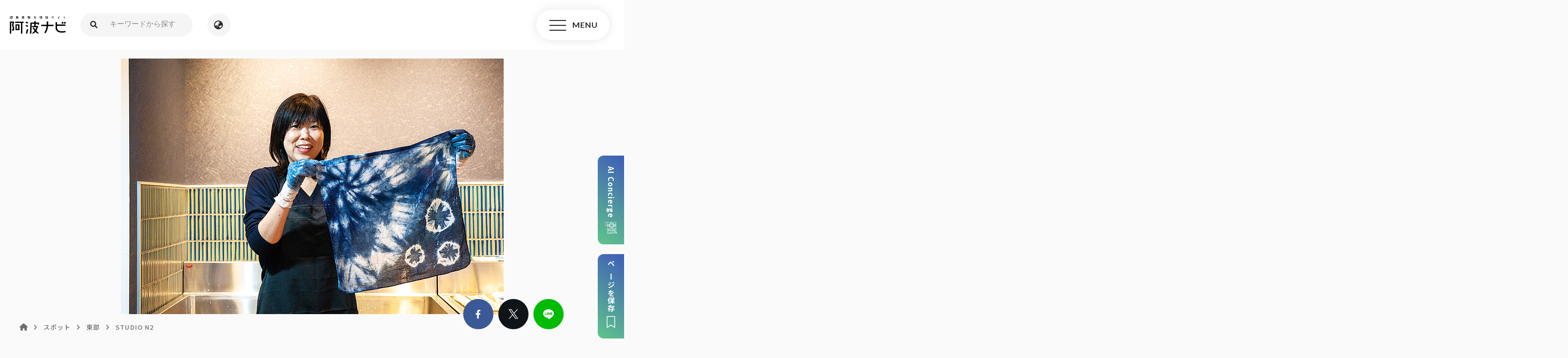

--- FILE ---
content_type: text/html; charset=UTF-8
request_url: https://www.awanavi.jp/archives/spot/1237
body_size: 127640
content:
<!DOCTYPE html>
<html lang="ja">
<head>
<meta charset="utf-8">
<meta name="viewport" content="width=device-width, user-scalable=no, initial-scale=1, maximum-scale=1">
<meta name="format-detection" content="telephone=no">
<title>STUDIO N2  |  徳島県観光情報サイト阿波ナビ</title>
<meta name="description" content="徳島県全域の観光、イベント、宿泊情報の紹介。自然、歴史、グルメ、レジャーなど旅行に役立つ情報が満載！">
<link rel="shortcut icon" href="https://www.awanavi.jp/wp-content/themes/awanavi1.0.0/assets/images/favicon.ico" />
<link href="https://use.fontawesome.com/releases/v6.0.0/css/all.css" rel="stylesheet">
<!-- google web font -->
<link rel="preconnect" href="https://fonts.googleapis.com">
<link rel="preconnect" href="https://fonts.gstatic.com" crossorigin>

<!-- <link href="https://fonts.googleapis.com/css2?family=Noto+Sans+JP:wght@100;300;400;500;700;900&family=Noto+Serif+JP:wght@200;300;400;500;600;700;900&display=swap" rel="stylesheet"> -->
<link href="https://fonts.googleapis.com/css2?family=Noto+Sans+JP:wght@100;300;400;500;700;900&display=swap" rel="stylesheet">

<link href="https://fonts.googleapis.com/css2?family=Lato:ital,wght@0,700;1,700&family=Roboto:wght@700&display=swap" rel="stylesheet">
<link rel="stylesheet"  media="all" href="https://www.awanavi.jp/wp-content/themes/awanavi1.0.0/style.css" type="text/css" />
<link rel="stylesheet" href="https://www.awanavi.jp/wp-content/themes/awanavi1.0.0/assets/css/sass/foundation/css/reset.css" />
<link rel="stylesheet" href="https://www.awanavi.jp/wp-content/themes/awanavi1.0.0/assets/css/sass/foundation/css/animate.css" />
<link href="//cdnjs.cloudflare.com/ajax/libs/drawer/3.2.1/css/drawer.min.css" rel="stylesheet">
<link rel="stylesheet" href="https://www.awanavi.jp/wp-content/themes/awanavi1.0.0/assets/css/import.min.css?1764309113" /><!-- <link href="https://www.awanavi.jp/wp-content/themes/awanavi1.0.0/assets/js/popup/magnific-popup.css" rel="stylesheet" /> -->
<link rel="stylesheet" type="text/css" href="https://www.awanavi.jp/wp-content/themes/awanavi1.0.0/assets/js/swiper/swiper.min.css">
<script src="//cdnjs.cloudflare.com/ajax/libs/iScroll/5.1.3/iscroll.min.js"></script>
<script src="//ajax.googleapis.com/ajax/libs/jquery/2.1.3/jquery.min.js"></script>
<script src="https://www.awanavi.jp/wp-content/themes/awanavi1.0.0/assets/js/smoothscroll.js" type="text/javascript"></script>
<script src="https://www.awanavi.jp/wp-content/themes/awanavi1.0.0/assets/js/wow.js" type="text/javascript"></script>
<script src="//cdnjs.cloudflare.com/ajax/libs/drawer/3.2.1/js/drawer.min.js"></script>
<script type="text/javascript">
$(document).ready(function() {
  $('.drawer').drawer();
  $('#menu li a').on('click', function() {
    $('.drawer').drawer('close');
  });
});
</script>

<script src="https://www.awanavi.jp/wp-content/themes/awanavi1.0.0/assets/js/script.js" type="text/javascript"></script>

<script>
  // マイページボタンのテキスト変更
  window.onload = $(function(){
    $('#my_page-btn .btn_more a').html('登録企業向け<br>マイページ');
  });
  
  (function() {
    // 「＜外部リンク＞」をアイコンに変更
    $(function(){
      if ($(".external_link_text").length) {
        var external = $(".external_link_text").html();
        var external_result = external.replace("＜外部リンク＞","<img src='https://www.awanavi.jp/wp-content/themes/awanavi1.0.0/assets/images/common/icon_link_ex.png' alt='外部リンク'>");
        $(".external_link_text").html(external_result);
      }
    });
    // Youtubeのiframeのみdivで囲う
    $(function(){
      $('iframe[src^="https://www.youtube.com"]').wrap('<div class="youtube">');
    });
  })();
</script>

<script>
  new WOW().init();
</script>

<script src="https://www.awanavi.jp/wp-content/themes/awanavi1.0.0/assets/js/youtube_player.js"></script>

  <script src="https://unpkg.com/@machi-pla/japan_concierge@0.1/dist/japan-concierge.full.js" crossorigin="anonymous"></script>
  <script type="text/javascript">
    JC.start({ key: 'aCYgSBqhhNiH1gN775PtFUoO' , url: 'https://api.japan-concierge.jp' });
  </script>
<!-- OGP -->
<meta property="og:type" content="blog">
<meta property="og:description" content="徳島県全域の観光、イベント、宿泊情報の紹介。自然、歴史、グルメ、レジャーなど旅行に役立つ情報が満載！">
<meta property="og:title" content="STUDIO N2">
<meta property="og:url" content="https://www.awanavi.jp/archives/spot/1237">
<meta property="og:image" content="https://www.awanavi.jp/wp-content/uploads/life/37683_265933_img.jpg">
<meta property="og:site_name" content="徳島県観光情報サイト阿波ナビ">
<meta property="og:locale" content="ja_JP" />
<meta property="fb:admins" content="615780111956922">
<meta property="fb:app_id" content="">
<!-- /OGP -->
<!-- Google Tag Manager -->
<script>(function(w,d,s,l,i){w[l]=w[l]||[];w[l].push({'gtm.start':
new Date().getTime(),event:'gtm.js'});var f=d.getElementsByTagName(s)[0],
j=d.createElement(s),dl=l!='dataLayer'?'&l='+l:'';j.async=true;j.src=
'https://www.googletagmanager.com/gtm.js?id='+i+dl;f.parentNode.insertBefore(j,f);
})(window,document,'script','dataLayer','GTM-MPS83MG');</script>
<!-- End Google Tag Manager -->

<!-- Global site tag (gtag.js) - Google Analytics -->
<script async src="https://www.googletagmanager.com/gtag/js?id=UA-3534621-6"></script>
<script>
  window.dataLayer = window.dataLayer || [];
  function gtag(){dataLayer.push(arguments);}
  gtag('js', new Date());

  gtag('config', 'UA-3534621-6');
</script>

<!-- Google tag (gtag.js) -->
<script async src="https://www.googletagmanager.com/gtag/js?id=G-KDPC85X4W5"></script>
<script>
  window.dataLayer = window.dataLayer || [];
  function gtag(){dataLayer.push(arguments);}
  gtag('js', new Date());

  gtag('config', 'G-KDPC85X4W5');
</script>

<!-- Google tag (gtag.js) -->
<script async src="https://www.googletagmanager.com/gtag/js?id=AW-17261418773"></script>
<script>
  window.dataLayer = window.dataLayer || [];
  function gtag(){dataLayer.push(arguments);}
  gtag('js', new Date());

  gtag('config', 'AW-17261418773');
</script><meta name='robots' content='max-image-preview:large' />
<link rel='stylesheet' id='wp-block-library-css' href='https://www.awanavi.jp/wp-includes/css/dist/block-library/style.min.css?ver=6.4.7' type='text/css' media='all' />
<style id='classic-theme-styles-inline-css' type='text/css'>
/*! This file is auto-generated */
.wp-block-button__link{color:#fff;background-color:#32373c;border-radius:9999px;box-shadow:none;text-decoration:none;padding:calc(.667em + 2px) calc(1.333em + 2px);font-size:1.125em}.wp-block-file__button{background:#32373c;color:#fff;text-decoration:none}
</style>
<style id='global-styles-inline-css' type='text/css'>
body{--wp--preset--color--black: #000000;--wp--preset--color--cyan-bluish-gray: #abb8c3;--wp--preset--color--white: #ffffff;--wp--preset--color--pale-pink: #f78da7;--wp--preset--color--vivid-red: #cf2e2e;--wp--preset--color--luminous-vivid-orange: #ff6900;--wp--preset--color--luminous-vivid-amber: #fcb900;--wp--preset--color--light-green-cyan: #7bdcb5;--wp--preset--color--vivid-green-cyan: #00d084;--wp--preset--color--pale-cyan-blue: #8ed1fc;--wp--preset--color--vivid-cyan-blue: #0693e3;--wp--preset--color--vivid-purple: #9b51e0;--wp--preset--gradient--vivid-cyan-blue-to-vivid-purple: linear-gradient(135deg,rgba(6,147,227,1) 0%,rgb(155,81,224) 100%);--wp--preset--gradient--light-green-cyan-to-vivid-green-cyan: linear-gradient(135deg,rgb(122,220,180) 0%,rgb(0,208,130) 100%);--wp--preset--gradient--luminous-vivid-amber-to-luminous-vivid-orange: linear-gradient(135deg,rgba(252,185,0,1) 0%,rgba(255,105,0,1) 100%);--wp--preset--gradient--luminous-vivid-orange-to-vivid-red: linear-gradient(135deg,rgba(255,105,0,1) 0%,rgb(207,46,46) 100%);--wp--preset--gradient--very-light-gray-to-cyan-bluish-gray: linear-gradient(135deg,rgb(238,238,238) 0%,rgb(169,184,195) 100%);--wp--preset--gradient--cool-to-warm-spectrum: linear-gradient(135deg,rgb(74,234,220) 0%,rgb(151,120,209) 20%,rgb(207,42,186) 40%,rgb(238,44,130) 60%,rgb(251,105,98) 80%,rgb(254,248,76) 100%);--wp--preset--gradient--blush-light-purple: linear-gradient(135deg,rgb(255,206,236) 0%,rgb(152,150,240) 100%);--wp--preset--gradient--blush-bordeaux: linear-gradient(135deg,rgb(254,205,165) 0%,rgb(254,45,45) 50%,rgb(107,0,62) 100%);--wp--preset--gradient--luminous-dusk: linear-gradient(135deg,rgb(255,203,112) 0%,rgb(199,81,192) 50%,rgb(65,88,208) 100%);--wp--preset--gradient--pale-ocean: linear-gradient(135deg,rgb(255,245,203) 0%,rgb(182,227,212) 50%,rgb(51,167,181) 100%);--wp--preset--gradient--electric-grass: linear-gradient(135deg,rgb(202,248,128) 0%,rgb(113,206,126) 100%);--wp--preset--gradient--midnight: linear-gradient(135deg,rgb(2,3,129) 0%,rgb(40,116,252) 100%);--wp--preset--font-size--small: 13px;--wp--preset--font-size--medium: 20px;--wp--preset--font-size--large: 36px;--wp--preset--font-size--x-large: 42px;--wp--preset--spacing--20: 0.44rem;--wp--preset--spacing--30: 0.67rem;--wp--preset--spacing--40: 1rem;--wp--preset--spacing--50: 1.5rem;--wp--preset--spacing--60: 2.25rem;--wp--preset--spacing--70: 3.38rem;--wp--preset--spacing--80: 5.06rem;--wp--preset--shadow--natural: 6px 6px 9px rgba(0, 0, 0, 0.2);--wp--preset--shadow--deep: 12px 12px 50px rgba(0, 0, 0, 0.4);--wp--preset--shadow--sharp: 6px 6px 0px rgba(0, 0, 0, 0.2);--wp--preset--shadow--outlined: 6px 6px 0px -3px rgba(255, 255, 255, 1), 6px 6px rgba(0, 0, 0, 1);--wp--preset--shadow--crisp: 6px 6px 0px rgba(0, 0, 0, 1);}:where(.is-layout-flex){gap: 0.5em;}:where(.is-layout-grid){gap: 0.5em;}body .is-layout-flow > .alignleft{float: left;margin-inline-start: 0;margin-inline-end: 2em;}body .is-layout-flow > .alignright{float: right;margin-inline-start: 2em;margin-inline-end: 0;}body .is-layout-flow > .aligncenter{margin-left: auto !important;margin-right: auto !important;}body .is-layout-constrained > .alignleft{float: left;margin-inline-start: 0;margin-inline-end: 2em;}body .is-layout-constrained > .alignright{float: right;margin-inline-start: 2em;margin-inline-end: 0;}body .is-layout-constrained > .aligncenter{margin-left: auto !important;margin-right: auto !important;}body .is-layout-constrained > :where(:not(.alignleft):not(.alignright):not(.alignfull)){max-width: var(--wp--style--global--content-size);margin-left: auto !important;margin-right: auto !important;}body .is-layout-constrained > .alignwide{max-width: var(--wp--style--global--wide-size);}body .is-layout-flex{display: flex;}body .is-layout-flex{flex-wrap: wrap;align-items: center;}body .is-layout-flex > *{margin: 0;}body .is-layout-grid{display: grid;}body .is-layout-grid > *{margin: 0;}:where(.wp-block-columns.is-layout-flex){gap: 2em;}:where(.wp-block-columns.is-layout-grid){gap: 2em;}:where(.wp-block-post-template.is-layout-flex){gap: 1.25em;}:where(.wp-block-post-template.is-layout-grid){gap: 1.25em;}.has-black-color{color: var(--wp--preset--color--black) !important;}.has-cyan-bluish-gray-color{color: var(--wp--preset--color--cyan-bluish-gray) !important;}.has-white-color{color: var(--wp--preset--color--white) !important;}.has-pale-pink-color{color: var(--wp--preset--color--pale-pink) !important;}.has-vivid-red-color{color: var(--wp--preset--color--vivid-red) !important;}.has-luminous-vivid-orange-color{color: var(--wp--preset--color--luminous-vivid-orange) !important;}.has-luminous-vivid-amber-color{color: var(--wp--preset--color--luminous-vivid-amber) !important;}.has-light-green-cyan-color{color: var(--wp--preset--color--light-green-cyan) !important;}.has-vivid-green-cyan-color{color: var(--wp--preset--color--vivid-green-cyan) !important;}.has-pale-cyan-blue-color{color: var(--wp--preset--color--pale-cyan-blue) !important;}.has-vivid-cyan-blue-color{color: var(--wp--preset--color--vivid-cyan-blue) !important;}.has-vivid-purple-color{color: var(--wp--preset--color--vivid-purple) !important;}.has-black-background-color{background-color: var(--wp--preset--color--black) !important;}.has-cyan-bluish-gray-background-color{background-color: var(--wp--preset--color--cyan-bluish-gray) !important;}.has-white-background-color{background-color: var(--wp--preset--color--white) !important;}.has-pale-pink-background-color{background-color: var(--wp--preset--color--pale-pink) !important;}.has-vivid-red-background-color{background-color: var(--wp--preset--color--vivid-red) !important;}.has-luminous-vivid-orange-background-color{background-color: var(--wp--preset--color--luminous-vivid-orange) !important;}.has-luminous-vivid-amber-background-color{background-color: var(--wp--preset--color--luminous-vivid-amber) !important;}.has-light-green-cyan-background-color{background-color: var(--wp--preset--color--light-green-cyan) !important;}.has-vivid-green-cyan-background-color{background-color: var(--wp--preset--color--vivid-green-cyan) !important;}.has-pale-cyan-blue-background-color{background-color: var(--wp--preset--color--pale-cyan-blue) !important;}.has-vivid-cyan-blue-background-color{background-color: var(--wp--preset--color--vivid-cyan-blue) !important;}.has-vivid-purple-background-color{background-color: var(--wp--preset--color--vivid-purple) !important;}.has-black-border-color{border-color: var(--wp--preset--color--black) !important;}.has-cyan-bluish-gray-border-color{border-color: var(--wp--preset--color--cyan-bluish-gray) !important;}.has-white-border-color{border-color: var(--wp--preset--color--white) !important;}.has-pale-pink-border-color{border-color: var(--wp--preset--color--pale-pink) !important;}.has-vivid-red-border-color{border-color: var(--wp--preset--color--vivid-red) !important;}.has-luminous-vivid-orange-border-color{border-color: var(--wp--preset--color--luminous-vivid-orange) !important;}.has-luminous-vivid-amber-border-color{border-color: var(--wp--preset--color--luminous-vivid-amber) !important;}.has-light-green-cyan-border-color{border-color: var(--wp--preset--color--light-green-cyan) !important;}.has-vivid-green-cyan-border-color{border-color: var(--wp--preset--color--vivid-green-cyan) !important;}.has-pale-cyan-blue-border-color{border-color: var(--wp--preset--color--pale-cyan-blue) !important;}.has-vivid-cyan-blue-border-color{border-color: var(--wp--preset--color--vivid-cyan-blue) !important;}.has-vivid-purple-border-color{border-color: var(--wp--preset--color--vivid-purple) !important;}.has-vivid-cyan-blue-to-vivid-purple-gradient-background{background: var(--wp--preset--gradient--vivid-cyan-blue-to-vivid-purple) !important;}.has-light-green-cyan-to-vivid-green-cyan-gradient-background{background: var(--wp--preset--gradient--light-green-cyan-to-vivid-green-cyan) !important;}.has-luminous-vivid-amber-to-luminous-vivid-orange-gradient-background{background: var(--wp--preset--gradient--luminous-vivid-amber-to-luminous-vivid-orange) !important;}.has-luminous-vivid-orange-to-vivid-red-gradient-background{background: var(--wp--preset--gradient--luminous-vivid-orange-to-vivid-red) !important;}.has-very-light-gray-to-cyan-bluish-gray-gradient-background{background: var(--wp--preset--gradient--very-light-gray-to-cyan-bluish-gray) !important;}.has-cool-to-warm-spectrum-gradient-background{background: var(--wp--preset--gradient--cool-to-warm-spectrum) !important;}.has-blush-light-purple-gradient-background{background: var(--wp--preset--gradient--blush-light-purple) !important;}.has-blush-bordeaux-gradient-background{background: var(--wp--preset--gradient--blush-bordeaux) !important;}.has-luminous-dusk-gradient-background{background: var(--wp--preset--gradient--luminous-dusk) !important;}.has-pale-ocean-gradient-background{background: var(--wp--preset--gradient--pale-ocean) !important;}.has-electric-grass-gradient-background{background: var(--wp--preset--gradient--electric-grass) !important;}.has-midnight-gradient-background{background: var(--wp--preset--gradient--midnight) !important;}.has-small-font-size{font-size: var(--wp--preset--font-size--small) !important;}.has-medium-font-size{font-size: var(--wp--preset--font-size--medium) !important;}.has-large-font-size{font-size: var(--wp--preset--font-size--large) !important;}.has-x-large-font-size{font-size: var(--wp--preset--font-size--x-large) !important;}
.wp-block-navigation a:where(:not(.wp-element-button)){color: inherit;}
:where(.wp-block-post-template.is-layout-flex){gap: 1.25em;}:where(.wp-block-post-template.is-layout-grid){gap: 1.25em;}
:where(.wp-block-columns.is-layout-flex){gap: 2em;}:where(.wp-block-columns.is-layout-grid){gap: 2em;}
.wp-block-pullquote{font-size: 1.5em;line-height: 1.6;}
</style>
<link rel='stylesheet' id='wp-members-css' href='https://www.awanavi.jp/wp-content/plugins/wp-members/assets/css/forms/generic-no-float.min.css?ver=3.4.6' type='text/css' media='all' />
<script type="text/javascript" src="https://www.awanavi.jp/wp-includes/js/jquery/jquery.min.js?ver=3.7.1" id="jquery-core-js"></script>
<script type="text/javascript" src="https://www.awanavi.jp/wp-includes/js/jquery/jquery-migrate.min.js?ver=3.4.1" id="jquery-migrate-js"></script>
<script type="text/javascript" src="https://www.awanavi.jp/wp-content/plugins/tourist-materials-manager/includes/js/modal.js?ver=6.4.7" id="done_modal-js"></script>
<script type="text/javascript" src="https://www.awanavi.jp/wp-content/plugins/tourist-materials-manager/includes/js/savePage.js?ver=6.4.7" id="save_page-js"></script>
<link rel="https://api.w.org/" href="https://www.awanavi.jp/wp-json/" /><link rel="EditURI" type="application/rsd+xml" title="RSD" href="https://www.awanavi.jp/xmlrpc.php?rsd" />
<link rel="canonical" href="https://www.awanavi.jp/archives/spot/1237" />
<link rel='shortlink' href='https://www.awanavi.jp/?p=1237' />
<link rel="alternate" type="application/json+oembed" href="https://www.awanavi.jp/wp-json/oembed/1.0/embed?url=https%3A%2F%2Fwww.awanavi.jp%2Farchives%2Fspot%2F1237" />
<link rel="alternate" type="text/xml+oembed" href="https://www.awanavi.jp/wp-json/oembed/1.0/embed?url=https%3A%2F%2Fwww.awanavi.jp%2Farchives%2Fspot%2F1237&#038;format=xml" />
	<script>

		window.addEventListener('DOMContentLoaded', function() {
			const button = document.getElementById('register_submit');
			if (button) {
				button.addEventListener('click', function () {
					const url = 'https://www.awanavi.jp/wp-admin/admin-ajax.php' + '?action=register_tourist_material';
					const data = {
						nonce: 'fe95bd0aa6',
					};
					$.ajax({
						method: "POST",
						url: url,
						data: data
					}).done(function (data) {
						getModal(JSON.parse(data).success_message, 'https://www.awanavi.jp/wp-content/themes/awanavi1.0.0/assets/images/common/cross-bk.svg');
					}).fail(function (XMLHttpRequest, status, e) {
						getModal(JSON.parse(XMLHttpRequest.responseText).error_message, 'https://www.awanavi.jp/wp-content/themes/awanavi1.0.0/assets/images/common/cross-bk.svg');
					});
				})
			}
		});
	</script>
	    <link href="/wp-content/plugins/tourist-materials-manager/src/pdf/src/loader.css" rel="stylesheet" type="text/css">
	<script>
		window.addEventListener('DOMContentLoaded', function() {
			const button = document.getElementById('bulk_register_submit_btn');
			if (button) {
				button.addEventListener('click', function (e) {
                    $("#overlay").insertAfter('body');
                    $("#overlay").fadeIn(300);
					target = e.currentTarget;
					const url = 'https://www.awanavi.jp/wp-admin/admin-ajax.php' + '?action=bulk_register_tourist_materials';
					const data = {
						touristMaterialIds: target.dataset.touristMaterialIds,
						nonce: 'fe95bd0aa6',
					};
					$.ajax({
						method: "POST",
						url: url,
						data: data
					}).done(function (data) {
						getModal(JSON.parse(data).success_message, 'https://www.awanavi.jp/wp-content/themes/awanavi1.0.0/assets/images/common/cross-bk.svg');
                        $("#overlay").fadeOut(300);
					}).fail(function (XMLHttpRequest, status, e) {
						getModal(JSON.parse(XMLHttpRequest.responseText).error_message, 'https://www.awanavi.jp/wp-content/themes/awanavi1.0.0/assets/images/common/cross-bk.svg');
                        $("#overlay").fadeOut(300);
					});
				})
			}
		});
	</script>
	    <link href="/wp-content/plugins/tourist-materials-manager/src/pdf/src/loader.css" rel="stylesheet" type="text/css">
	<script>
		window.addEventListener('DOMContentLoaded', function() {
			const button = document.getElementById('mypage_bulk_register_submit_btn');
			if (button) {
				button.addEventListener('click', function (e) {
                    $("#overlay").insertAfter('body');
                    $("#overlay").fadeIn(300);
					target = e.currentTarget;
					const url = 'https://www.awanavi.jp/wp-admin/admin-ajax.php' + '?action=bulk_register_tourist_materials';
					const data = {
						touristMaterialIds: target.dataset.touristMaterialIds,
						nonce: 'fe95bd0aa6',
					};
					$.ajax({
						method: "POST",
						url: url,
						data: data
					}).done(function (data) {
						getModal(JSON.parse(data).success_message, 'https://www.awanavi.jp/wp-content/themes/awanavi1.0.0/assets/images/common/cross-bk.svg');
                        $("#overlay").fadeOut(300);

						const postIds = JSON.parse(data).post_ids;
						
						// お気に入りした観光素材の登録ボタンの状態を変更する
						postIds.forEach(postId => {
							// ページ内の register-btn-done の要素かつ data-tourist-material-id が postId に一致する属性の active を削除する
							const removeTarget = document.querySelector(`.register-btn-done[data-tourist-material-id="${postId}"]`);
							removeTarget.classList.remove('active');
							// ページ内の register-btn-incomplete の要素かつ data-tourist-material-id が postId に一致する属性の active を追加する
							const addTarget = document.querySelector(`.register-btn-incomplete[data-tourist-material-id="${postId}"]`);
							addTarget.classList.add('active');
						});

					}).fail(function (XMLHttpRequest, status, e) {
						getModal(JSON.parse(XMLHttpRequest.responseText).error_message, 'https://www.awanavi.jp/wp-content/themes/awanavi1.0.0/assets/images/common/cross-bk.svg');
                        $("#overlay").fadeOut(300);
					});
				})
			}
		});
	</script>
		<script>

		window.addEventListener('DOMContentLoaded', function() {
			const register_btns = document.getElementsByClassName('register-btn-incomplete');
			const register_btn = $(register_btns).filter(function () {
				const register_btn = $(this);
				return register_btn;
			});
			if (register_btn) {
				register_btn.click(function (e) {
					$("#overlay").insertAfter('body');
                    $("#overlay").fadeIn(300);
					const target = e.currentTarget;
					const url = 'https://www.awanavi.jp/wp-admin/admin-ajax.php' + '?action=favorite_tourist_material_from_mypage';
					const data = {
						tourist_material_id: target.dataset.touristMaterialId,
						nonce: 'fe95bd0aa6',
					};
					$.ajax({
						method: "POST",
						url: url,
						data: data
					}).done(function (data) {
						getModal(JSON.parse(data).success_message, 'https://www.awanavi.jp/wp-content/themes/awanavi1.0.0/assets/images/common/cross-bk.svg');
						$("#overlay").fadeOut(300);

						// ページ内の register-btn-incomplete の要素かつ data-tourist-material-id が postId に一致する属性の active（display: none）を追加する
						const addTarget = document.querySelector(`.register-btn-incomplete[data-tourist-material-id="${target.dataset.touristMaterialId}"]`);
						addTarget.classList.add('active');
						
						// ページ内の register-btn-done の要素かつ data-tourist-material-id が postId に一致する属性の active（display: none）を削除する
						const removeTarget = document.querySelector(`.register-btn-done[data-tourist-material-id="${target.dataset.touristMaterialId}"]`);
						removeTarget.classList.remove('active');

					}).fail(function (XMLHttpRequest, status, e) {
						getModal(JSON.parse(XMLHttpRequest.responseText).error_message, 'https://www.awanavi.jp/wp-content/themes/awanavi1.0.0/assets/images/common/cross-bk.svg');
						$("#overlay").fadeOut(300);
					});
				})
			}
		});
	</script>
		<script>
		window.addEventListener('DOMContentLoaded', function() {
			const delete_btns = ('.output-table-unregister-btn');
			const delete_btn = $(delete_btns).filter(function () {
				const delete_btn = $(this);
				return delete_btn;
			});
			if (delete_btn) {
				delete_btn.click(function (e) {
					$("#overlay").insertAfter('body');
                    $("#overlay").fadeIn(300);
					const target = e.currentTarget;
					const url = 'https://www.awanavi.jp/wp-admin/admin-ajax.php' + '?action=delete_tourist_material';
					const data = {
						tourist_material_id: target.dataset.touristMaterialId,
						nonce: 'fe95bd0aa6',
					};
					$.ajax({
						method: "POST",
						url: url,
						data: data
					}).done(function (data) {
						// クリックされた削除ボタンの親要素(tr)を削除
						const target_element = $(target).closest('tr');
						// 要素の削除前にtr要素の親要素(tbody)を取得
						const parent_element = $(target_element).parent();
						// tr要素を削除
						target_element.remove();

						// tbodyの子要素がなくなったら、お気に入りが無い旨の要素を追加
						const tbody_children = parent_element.children();
						if (tbody_children.length === 1) {
							const additional_element = '<tr><td colspan="7"><p class="page-lead">まだお気に入り登録がありません。</p></td></tr>';
							$(parent_element).append(additional_element);
						}
						// 削除後のモーダルの表示
						getModal(JSON.parse(data).success_message, 'https://www.awanavi.jp/wp-content/themes/awanavi1.0.0/assets/images/common/cross-bk.svg');
						$("#overlay").fadeOut(300);
					}).fail(function (XMLHttpRequest, status, e) {
						getModal(JSON.parse(XMLHttpRequest).error_message, 'https://www.awanavi.jp/wp-content/themes/awanavi1.0.0/assets/images/common/cross-bk.svg');
						$("#overlay").fadeOut(300);
					});
				});
			}
		});
	</script>
		<script>
		window.addEventListener('DOMContentLoaded', function() {
			const delete_btns = document.getElementsByClassName('register-btn-done');
			const delete_btn = $(delete_btns).filter(function () {
				const delete_btn = $(this);
				return delete_btn;
			});
			if (delete_btn) {
				delete_btn.click(function (e) {
					$("#overlay").insertAfter('body');
                    $("#overlay").fadeIn(300);
					const target = e.currentTarget;
					const url = 'https://www.awanavi.jp/wp-admin/admin-ajax.php' + '?action=delete_tourist_material';
					const data = {
						tourist_material_id: target.dataset.touristMaterialId,
						nonce: 'fe95bd0aa6',
					};
					$.ajax({
						method: "POST",
						url: url,
						data: data
					}).done(function (data) {
						// 削除後のモーダルの表示
						getModal(JSON.parse(data).success_message, 'https://www.awanavi.jp/wp-content/themes/awanavi1.0.0/assets/images/common/cross-bk.svg');
						$("#overlay").fadeOut(300);

						// ページ内の register-btn-incomplete の要素かつ data-tourist-material-id が postId に一致する属性の active（display: none）を削除する
						const removeTarget = document.querySelector(`.register-btn-incomplete[data-tourist-material-id="${target.dataset.touristMaterialId}"]`);
						removeTarget.classList.remove('active');

						// ページ内の register-btn-done の要素かつ data-tourist-material-id が postId に一致する属性の active（display: none）を追加する
						const addTarget = document.querySelector(`.register-btn-done[data-tourist-material-id="${target.dataset.touristMaterialId}"]`);
						addTarget.classList.add('active');

					}).fail(function (XMLHttpRequest, status, e) {
						getModal(JSON.parse(XMLHttpRequest).error_message, 'https://www.awanavi.jp/wp-content/themes/awanavi1.0.0/assets/images/common/cross-bk.svg');
						$("#overlay").fadeOut(300);
					});
				});
			}
		});
	</script>
		<script>
		window.addEventListener('DOMContentLoaded', function() {
			const modal_ok_btn = document.getElementById('bulk-delete-tourist-materials');
			const modal_no_btn = document.getElementById('no-bulk-delete-tourist-materials');
			if (modal_no_btn) {
				$(modal_no_btn).click(function () {
					const modal = document.getElementById('modal-delete');
      				$(modal).fadeOut();
				});
			}

			const bulk_delete_btns = document.getElementsByClassName('bulk-delete-btn');
			$(bulk_delete_btns).click(function (e) {
				target = e.currentTarget
				area_id = target.dataset.bulkDelete;
			});
			if (modal_ok_btn) {
				$(modal_ok_btn).click(function () {
					const url = 'https://www.awanavi.jp/wp-admin/admin-ajax.php' + '?action=bulk_delete_tourist_material';
					const data = {
						area_id: area_id,
						nonce: 'fe95bd0aa6',
					};
					$.ajax({
						method: "POST",
						url: url,
						data: data
					}).done(function (data) {
						// 削除後エリアに表示するメッセージの追加
						const parent_element = $(target).closest('div');
						$(target).parent().remove();
						ul_element = parent_element.find('ul')[0]
						ul_element.remove();
						const li_element = '<p class="page-lead">まだお気に入り登録がありません。</p>';
						$(parent_element).append(li_element);
						const modal = document.getElementById('modal-delete');
						modal.style.display = "none";
						// 削除完了モーダルの表示
						getModal(JSON.parse(data).success_message, 'https://www.awanavi.jp/wp-content/themes/awanavi1.0.0/assets/images/common/cross-bk.svg');
					}).fail(function (XMLHttpRequest, status, e) {
						getModal(JSON.parse(XMLHttpRequest).error_message, 'https://www.awanavi.jp/wp-content/themes/awanavi1.0.0/assets/images/common/cross-bk.svg');
					});
				});
			}
		});
	</script>
	        <script>
            window.addEventListener('DOMContentLoaded', function() {
                const button = $('#change-order-submit-btn');
                if (button) {
                    button.on('click', function() {
                        // ボタンを無効化する
                        button.prop('disabled', true);
                        $("#overlay").insertAfter('body');
                        $("#overlay").fadeIn(300);

                        // material-order クラスを持つ要素を取得する
                        const material_orders = $('.material-order');

                        // 素材IDと順番を格納する配列を作成
                        const material_order_list = [];
                        material_orders.each((index, material_order) => {
                            const material_id = material_order.dataset.touristMaterialId;
                            const order = material_order.value;

                            material_order_list.push({
                                material_id: material_id,
                                order: order
                            });
                        });

                        const url = 'https://www.awanavi.jp/wp-admin/admin-ajax.php' + '?action=change_order_tourist_materials';
					    const data = {
                            nonce: 'fe95bd0aa6',
                            material_order_list: material_order_list
					    };

                        $.ajax({
                            method: "POST",
                            url: url,
                            data: data
                        }).done(function (data) {
                            getModal(JSON.parse(data).success_message, 'https://www.awanavi.jp/wp-content/themes/awanavi1.0.0/assets/images/common/cross-bk.svg');
                            $("#overlay").fadeOut(300);

                            // ページをリロードする（順番を並べ替える必要があるため）
                            window.location.reload();
                        }).fail(function (XMLHttpRequest, status, e) {
                            getModal(JSON.parse(XMLHttpRequest.responseText).error_message, 'https://www.awanavi.jp/wp-content/themes/awanavi1.0.0/assets/images/common/cross-bk.svg');
                            $("#overlay").fadeOut(300);

                            // ボタンを有効化する
                            button.prop('disabled', false);
                        });
                    });
                }
            });
        </script>
                <script>
            ls = localStorage;
            if (ls) {
                window.addEventListener('DOMContentLoaded', function() {
                    // ページの保存処理
                    const button = document.getElementById('save_page_btn');
                    if (button) {
                        button.addEventListener('click', function() {
                            const favs = ls.getItem('favorites') ? JSON.parse(ls.getItem('favorites')) : [];
                            const url = location.pathname;
                            const title = document.title;
                            const img = "https://www.awanavi.jp/wp-content/uploads/life/37683_265933_img-300x200.jpg".length !== 0 ? "https://www.awanavi.jp/wp-content/uploads/life/37683_265933_img-300x200.jpg" : "https://www.awanavi.jp/wp-content/themes/awanavi1.0.0/assets/images/common/noimage-2.png"
                            const data = {
                                url: url,
                                title: title,
                                image: img,
                            }
                            if (favs.length !== 0) {
                                // localstorage に保存済みの場合は一度削除してから再度登録
                                const filterFav = favs.filter(fav => JSON.parse(fav).url !== data.url);
                                filterFav.push(JSON.stringify(data));
                                ls.setItem('favorites', JSON.stringify(filterFav));
                            } else {
                                // 新規登録の場合は既存の localstorageのデータにプラスして登録
                                favs.push(JSON.stringify(data));
                                ls.setItem('favorites', JSON.stringify(favs));
                            }

                            const saveModal = document.querySelector('#save_page_modal');
                            saveModal.style.display = "none";
                            getModal('お気に入りに追加しました', 'https://www.awanavi.jp/wp-content/themes/awanavi1.0.0/assets/images/common/cross-bk.svg');
                        })
                    }

                    // 全ページ削除処理
                    const deletePageBtn = document.querySelector("#delete_page_btn");
                    if (deletePageBtn) {
                        deletePageBtn.addEventListener("click", function(e) {
                            ls.clear();
                            const saveModal = document.querySelector('#save_page_modal');
                            saveModal.style.display = "none";
                            getModal('お気に入りを解除しました', 'https://www.awanavi.jp/wp-content/themes/awanavi1.0.0/assets/images/common/cross-bk.svg');
                        });
                    }
                });
            }
        </script>
    <link href="/wp-content/plugins/tourist-materials-manager/src/pdf/src/loader.css" rel="stylesheet" type="text/css">
    <script type="text/javascript">
        //<![CDATA[

        var exec;
        function downloadPdf (timestamp = '', outputitems = null){
            if(exec){
                alert('PDFダウンロード中です');
                return;
            }
            $("#overlay").insertAfter('body');
            $("#overlay").fadeIn(300);
            exec = true;

            let query = '';
            if (timestamp === '' && outputitems === null) {
                // メニューの「PDFダウンロード」ボタンからのリクエスト（※全項目出力）
                query = '&output_items[]=loop-content-company_0_content&output_items[]=address-company&output_items[]=contact&output_items[]=access&output_items[]=hour&output_items[]=date&output_items[]=reservation&output_items[]=room_quantity&output_items[]=closed_days&output_items[]=price&output_items[]=food&output_items[]=required_time&output_items[]=parking&output_items[]=acceptance&output_items[]=referral_fee&output_items[]=exclusive_product&output_items[]=customer_benefits';
            } else if (outputitems.length > 0) {
                // 観光素材情報検索出力ページからのリクエスト（※指定項目のみ出力）
                outputitems.forEach(item => query += '&output_items[]=' + item);
            }
            
            const requestUrl = 'https://www.awanavi.jp/wp-admin/admin-ajax.php' + '?action=download_pdf&timestamp=' + timestamp + '&nonce=cf6b6e259e' + query;
            const requestArgs = {
                method: 'GET',
            };
            fetch(requestUrl, requestArgs)
                .then()
                .then((response) => {
                    if (!response.ok) {
                        throw new Error();
                    }
                    return response.blob();
                })
                .then(blob => {
                    const url = URL.createObjectURL(blob);
                    const a = document.createElement('a');
                    document.body.appendChild(a);
                    a.href = url;
                    let filename = '観光素材.pdf';
                    a.download = filename;
                    a.click();
                    a.remove();
                    console.log('処理終了');
                    $("#overlay").fadeOut(300);
                    exec = false;
                    window.location.reload(); // DL後履歴を更新する必要がある為
                })
                .catch(error => {
                    console.log(error);
                    alert('PDFのダウンロードに失敗しました');
                    $("#overlay").fadeOut(300);
                    exec = false;
                })

        }
    </script>
        <link href="/wp-content/plugins/tourist-materials-manager/src/pdf/src/loader.css" rel="stylesheet" type="text/css">
    <script type="text/javascript">
        //<![CDATA[

        var exec;
        function downloadCsv (timestamp = '', outputitems = null){
            if(exec){
                alert('CSVダウンロード中です');
                return;
            }
            $("#overlay").insertAfter('body');
            $("#overlay").fadeIn(300);
            exec = true;

            let query = '';
            if (timestamp === '' && outputitems === null) {
                // メニューの「PDFダウンロード」ボタンからのリクエスト（※全項目出力）
                query = '&output_items[]=loop-content-company_0_content&output_items[]=address-company&output_items[]=contact&output_items[]=access&output_items[]=hour&output_items[]=date&output_items[]=reservation&output_items[]=room_quantity&output_items[]=closed_days&output_items[]=price&output_items[]=food&output_items[]=required_time&output_items[]=parking&output_items[]=acceptance&output_items[]=referral_fee&output_items[]=exclusive_product&output_items[]=customer_benefits';
            } else if (outputitems.length > 0) {
                // 観光素材情報検索出力ページからのリクエスト（※指定項目のみ出力）
                outputitems.forEach(item => query += '&output_items[]=' + item);
            }
            
            const requestUrl = 'https://www.awanavi.jp/wp-admin/admin-ajax.php' + '?action=download_csv&timestamp=' + timestamp + '&nonce=bb56acacd5' + query;
            const requestArgs = {
                method: 'GET',
            };
            fetch(requestUrl, requestArgs)
                .then()
                .then((response) => {
                    if (!response.ok) {
                        throw new Error();
                    }
                    return response.blob();
                })
                .then(blob => {
                    const url = URL.createObjectURL(blob);
                    const a = document.createElement('a');
                    document.body.appendChild(a);
                    a.href = url;
                    let filename = '観光素材.csv';
                    a.download = filename;
                    a.click();
                    a.remove();
                    console.log('処理終了');
                    $("#overlay").fadeOut(300);
                    exec = false;
                    window.location.reload(); // DL後履歴を更新する必要がある為
                })
                .catch(error => {
                    console.log(error);
                    alert('CSVのダウンロードに失敗しました');
                    $("#overlay").fadeOut(300);
                    exec = false;
                })
        }
    </script>
    </head>
<body class="spot-template-default single single-spot postid-1237" oncontextmenu='return false'>
  <header id="header" class="header header-lower header-spot">
    <div class="header-common header-common-lower">
      <h1 class="logo"><a href="https://www.awanavi.jp"></a></h1>
            <div class="icon-search-container active" data-ic-class="search-trigger">
  <form role="search" method="get" id="searchform" action="https://www.awanavi.jp">
    <span class="fa fa-search"></span>
    <input type="search" class="search-input s" name="s" id="autocomplete_search" data-ic-class="search-input" placeholder="キーワードから探す"/>
  </form>
</div>
      <div class="is-language ac_lists">
  <dl class="acMenu">
    <dt>
      <i class="fas fa-globe-asia"></i>
      <b class="text en">LANG</b>
    </dt>
    <dd>
      <a href="https://discovertokushima.net/en/">English</a>
      <a href="https://discovertokushima.net/ko/">한국어</a>
      <a href="https://discovertokushima.net/tw/">中文繁体</a>
      <a href="https://discovertokushima.net/cn/">中文簡体</a>
    </dd>
  </dl>
</div>      <div id="my_page-btn">
              </div>

                    <div class="user-name">
          <h2 class="secondary_title">
            <span class="greeting">ようこそ</span>
                        <span class="honorific">様</span>
          </h2>
        </div>
                
      <div class="header-nav drawer drawer--right">
  <button class="drawer-toggle drawer-hamburger" type="button"><span class="text"></span><span class="drawer-hamburger-icon"></span></button>
  <nav class="drawer-nav" role="navigation">
    <div id="menu" class="g-nav drawer-menu">
      <div class="is-globalnavi">
        <div class="is-globalnavi-inner flex flex-stretch flex-start">
          <div class="is-globalnavi-L">
            <div class="is-globalnavi_area">
              <section id="area" class="is-area">
  
	<div class="is-area-hdr flex flex-stretch flex-start">
    <div class="is-area-map east">
      <p class="is-area-map_ttl is-area-map_ttl-west">
        <span class="jp">西部</span>
        <span class="en">WEST AREA</span>
      </p>
      <p class="is-area-map_ttl is-area-map_ttl-east active">
        <span class="jp">東部</span>
        <span class="en">EAST AREA</span>
      </p>
      <p class="is-area-map_ttl is-area-map_ttl-south">
        <span class="jp">南部</span>
        <span class="en">SOUTH AREA</span>
      </p>
		</div>

		<div class="is-area-content">
              <div class="primary_title">
          <h2>
            <span class="en">area</span>
            <span class="jp">エリアから探す</span>
          </h2>
        </div>
            <ul class="is-area-content_lists">
        <li class="is-area-content_lists__item is-area-content_lists__item-east active">
          <h3 class="ttl">
            <span class="jp">東部</span>
            <span class="en">EAST AREA</span>
          </h3>
          <div class="img"><img src="https://www.awanavi.jp/wp-content/themes/awanavi1.0.0/assets/images/common/area/area-img_east.jpg" alt=""></div>
          <p class="lead">鳴門の渦潮をはじめ、阿波おどり・阿波人形浄瑠璃・阿波藍など、阿波の歴史・文化が今も色濃く息づいている地域です。</p>
                    <i class="icon-arrow icon-arrow-has_line icon-arrow-wh icon-arrow-R"></i>
          <a href="" class="js-modal-open box-link js-gnavi-modal modal-east" data-target="modal-east">西部</a>
        </li>
        <li class="is-area-content_lists__item is-area-content_lists__item-west">
          <h3 class="ttl">
            <span class="jp">西部</span>
            <span class="en">WEST AREA</span>
          </h3>
          <div class="img"><img src="https://www.awanavi.jp/wp-content/themes/awanavi1.0.0/assets/images/common/area/area-img_west.jpg" alt=""></div>
          <p class="lead">西日本第２の高峰「剣山」など山々に囲まれた集落が点在する「にし阿波」は、初めて訪れてもどこか昔懐かしい日本の原風景が残っています。</p>
                    <i class="icon-arrow icon-arrow-has_line icon-arrow-wh icon-arrow-R"></i>
          <a href="" class="js-modal-open box-link js-gnavi-modal modal-west" data-target="modal-west">西部</a>
        </li>
        <li class="is-area-content_lists__item is-area-content_lists__item-south">
          <h3 class="ttl">
            <span class="jp">南部</span>
            <span class="en">SOUTH AREA</span>
          </h3>
          <div class="img"><img src="https://www.awanavi.jp/wp-content/themes/awanavi1.0.0/assets/images/common/area/area-img_south.jpg" alt=""></div>
          <p class="lead">海・山・川の自然に囲われた「南阿波」は温暖な気候で、新鮮な海鮮料理に加え、マリンスポーツや自然体験が楽しめます。</p>
                    <i class="icon-arrow icon-arrow-has_line icon-arrow-wh icon-arrow-R"></i>
          <a href="" class="js-modal-open box-link js-gnavi-modal modal-south" data-target="modal-south">南部</a>
        </li>
      </ul>
		</div>
	</div>
</section>
            </div>
            <div class="is-globalnavi_search">
              <div class="primary_title secondary_title-wh">
                <h2>
                  <span class="en">SEARCH</span>
                  <span class="jp">探す</span>
                </h2>
              </div>
              <section class="is-main_navi">
	<ul class="is-main_navi_lists flex is-main_navi_lists-lower">
		<li class="is-main_navi_lists__item is-main_navi_lists__item-ai is-musk item">
			<div class="inner">
				<i class="icon-illust"><img src="https://www.awanavi.jp/wp-content/themes/awanavi1.0.0/assets/images/common/icon-ai.svg" alt=""></i>
				<span class="jp">AIでモデルコースを<br>さがす</span>
				<i class="icon-arrow icon-arrow-has_line icon-arrow-wh icon-arrow-R"></i>
			</div>
			<a href="https://www.awanavi.jp/ai-model-course/" class="box-link">AIでモデルコースをさがす</a>
		</li>
		<li class="is-main_navi_lists__item is-main_navi_lists__item-purpose is-musk item">
			<div class="inner">
				<i class="icon-illust"><img src="https://www.awanavi.jp/wp-content/themes/awanavi1.0.0/assets/images/common/icon-purpose.svg" alt=""></i>
				<span class="jp">目的から<br>さがす</span>
				<i class="icon-arrow icon-arrow-has_line icon-arrow-wh icon-arrow-R"></i>
			</div>
			<a href="" class="js-modal-open js-gnavi-modal box-link" data-target="modal-purpose">目的からさがす</a>
		</li>
		<li class="is-main_navi_lists__item is-main_navi_lists__item-season is-musk item">
			<div class="inner">
				<i class="icon-illust"><img src="https://www.awanavi.jp/wp-content/themes/awanavi1.0.0/assets/images/common/icon-season.svg" alt=""></i>
				<span class="jp">旬の見どころから<br>さがす</span>
				<i class="icon-arrow icon-arrow-has_line icon-arrow-wh icon-arrow-R"></i>
			</div>
			<a href="" class="js-modal-open js-gnavi-modal box-link" data-target="modal-season">旬の見どころからさがす</a>
		</li>
			</ul>
</section>
            </div>
          </div>
          <div class="is-globalnavi-R">
            <ul class="is-globalnavi_lists">
              <li class="is-globalnavi_lists__item"><a href="https://www.awanavi.jp/archives/topics/"><i class="num">01</i><span class="en">TOPICS</span><br><span class="jp">トピックス</span></a></li>
              <li class="is-globalnavi_lists__item"><a href="https://www.awanavi.jp/archives/modelcourse/"><i class="num">02</i><span class="en">MODEL COURSE</span><br><span class="jp">モデルコース</span></a></li>
              <li class="is-globalnavi_lists__item"><a href="https://www.awanavi.jp/archives/knowledge/"><i class="num">03</i><span class="en">ABOUT TOKUSHIMA</span><br><span class="jp">はやわかり徳島</span></a></li>
              <li class="is-globalnavi_lists__item"><a href="https://www.awanavi.jp/event-calendar/"><i class="num">04</i><span class="en">EVENT</span><br><span class="jp">イベント情報</span></a></li>
              <li class="is-globalnavi_lists__item"><a href="https://www.awanavi.jp/travel-tips/"><i class="num">05</i><span class="en">USEFUL</span><br><span class="jp">旅のお役立ち</span></a></li>
              <li class="is-globalnavi_lists__item"><a href="https://www.awanavi.jp/archives/gallery/"><i class="num">06</i><span class="en">PHOTO GALLERY</span><br><span class="jp">フォトギャラリー</span></a></li>
            </ul>
          </div>
          <div class="is-globalnavi-ftr">
            <ul class="is-globalnavi-ftr_lists sbs">
              <li class="is-globalnavi-ftr_lists__item"><a href="https://www.awanavi.jp/archives/pamphlet/"><span class="jp">パンフレットダウンロード</span></a></li>
              <li class="is-globalnavi-ftr_lists__item"><a href="https://www.awanavi.jp/travel-tips/reference/"><span class="jp">案内窓口リンク集</span></a></li>
              <li class="is-globalnavi-ftr_lists__item"><a href="https://www.awanavi.jp/archives/access/"><span class="jp">アクセス</span></a></li>
              <li class="is-globalnavi-ftr_lists__item"><a href="https://www.awanavi.jp/for-company/"><span class="jp">旅行会社・企業・団体の方へ</span></a></li>
            </ul>
          </div>
        </div>
      </div>
    </div>
  </nav>
</div>
    </div>
    <section class="is-side_btn">
  <ul class="is-side_btn_lists">
        <li class="is-side_btn_lists__item is-side_btn_lists__item-chatbot">
              <span class="jp">AI Concierge</span>
            <i class="icon-illust"><img src="https://www.awanavi.jp/wp-content/themes/awanavi1.0.0/assets/images/common/icon-ai_s.svg" alt=""></i>
      <a href="https://www.awanavi.jp/ai-model-course" class="box-link"></a>
    </li>
    <li id="save_spot_btn" class="is-side_btn_lists__item is-side_btn_lists__item-bookmark">
              <span class="jp">ページを保存</span>
            <i class="icon-illust"><img src="https://www.awanavi.jp/wp-content/themes/awanavi1.0.0/assets/images/common/icon-bookmark.svg" alt=""></i>
    </li>
  </ul>
</section>

  </header>

  <section class="is-single is-single_spot">
	<main class="main">

					<div class="is-single_hdr">
																																																		<div class="thumb"><img src="https://www.awanavi.jp/wp-content/uploads/life/37683_265933_img.jpg" alt=""></div>
												<ul class="sns_share sbs">
  <li class="sns_share-fb"><a href="//www.facebook.com/share.php?u=https://www.awanavi.jp/archives/spot/1237" onclick="window.open(this.href, 'FBwindow', 'width=650, height=450, menubar=no, toolbar=no, scrollbars=yes'); return false;"><i class="fab fa-facebook-f" aria-hidden="true"></i></a></li>
  <!-- <li class="sns_share-tw"><a href="//twitter.com/share?url=https://www.awanavi.jp/archives/spot/1237&text=STUDIO N2" target="_blank"><i class="fab fa-twitter" aria-hidden="true"></i></a></li> -->
  <li class="sns_share-tw"><a href="//twitter.com/share?url=https://www.awanavi.jp/archives/spot/1237&text=STUDIO N2" target="_blank"><img src="https://www.awanavi.jp/wp-content/themes/awanavi1.0.0/assets/images/common/icon-x.svg" alt="X"></a></li>
  <li class="sns_share-line"><a href="//timeline.line.me/social-plugin/share?url=https://www.awanavi.jp/archives/spot/1237" target="_blank"><i class="icon-line"></i></a></li>
</ul>
												</div>
		



		<div class="breadcrumbs"><ul class="breadcrumbs_lists sbs"><li class="breadcrumbs_lists__item breadcrumbs_lists__item-home"><a href="https://www.awanavi.jp"><i class="fa-solid fa-house"></i></a><span class="arrow"><i class="fa-solid fa-angle-right"></i></span></li><li class="breadcrumbs_lists__item"><a href="https://www.awanavi.jp/archives/spot"><span class="d1">スポット</span></a><span class="arrow"><i class="fa-solid fa-angle-right"></i></span></li><li class="breadcrumbs_lists__item"> <a href="https://www.awanavi.jp/spot?area%5B%5D=eastern&submit=submit"><span class="d3">東部</span></a><span class="arrow"><i class="fa-solid fa-angle-right"></i></span></li><li class="breadcrumbs_lists__item"><span class="k1">STUDIO N2</span></li></ul><script type="application/ld+json">{
    "@context": "https://schema.org",
    "@type": "BreadcrumbList",
    "itemListElement": [{
      "@type": "ListItem",
      "position": 1,
      "item": {
        "@id": "https://www.awanavi.jp/spot",
        "name": "スポット"
      }
    },{
      "@type": "ListItem",
      "position": 2,
      "item": {
        "@id": "https://www.awanavi.jp/archives/area/eastern",
        "name": "東部"
      }
    }]
    }</script></div>		<div class="wrapper wrapper-narrow">
			<div class="is-single_body is-box_clm is-box_clm-flex">
				<main class="is-single_body-primary is-box_clm-primary">
					<h1 class="post-title">STUDIO N2</h1>
																										<div class="the_content">

																																																			<p>徳島産阿波藍を灰汁などの自然素材と合わせ、発酵させながら仕込んだ染料で染める本物の藍染。阿波藍の歴史や発色の仕組み、モチーフの付け方などの説明を受けた後、柄付け、染め、仕上げまでを体験します。ハンカチは2種類から選べ、完成品はお持ち帰りいただけます。</p>
<h2>お問い合わせ</h2>
<p>STUDIO N2</p>
<p>Tel：090-7787-7610</p>
<p><a href="https://www.entwo.com/">STUDIO N2ホームページ</a></p>
																	<h2>ご案内</h2>
<table cellpadding="0" cellspacing="0">
<tbody>
<tr>
<th scope="row" style="height:auto; width:auto">所在地</th>
<td style="height:auto; width:auto"><span style="color:rgb(34, 34, 34)">鳴門市撫養町小桑島日向谷80</span></td>
</tr>
<tr>
<th scope="row" style="height:auto; width:auto">料金</th>
<td style="height:auto; width:auto">3,000円</td>
</tr>
<tr>
<th scope="row" style="height:auto; width:auto">休業日</th>
<td style="height:auto; width:auto">月曜～木曜を除く、応相談</td>
</tr>
<tr>
<th scope="row" style="height:auto; width:auto">営業時間</th>
<td style="height:auto; width:auto">
<p>10:00～12:00、13:30～15:30</p>
</td>
</tr>
<tr>
<th scope="row" style="height:auto; width:auto">その他</th>
<td style="height:auto; width:auto">要予約（前日の18:00まで）</p>
<p>最小催行人員及び定員　2～6名（応相談）</td>
</tr>
<tr>
<th scope="row" style="height:auto; width:auto">アクセス</th>
<td style="height:auto; width:auto">
<p>JR鳴門駅から徒歩約5分</p>
</td>
</tr>
</tbody>
</table>
																						
												
							<iframe src="https://maps.google.com/maps?output=embed&q=STUDIO N2 Natural Indigo Dyeing Workshop 〒772-0012 徳島県鳴門市撫養町小桑島日向谷80&z=15" width="800" height="450" style="border:0;" allowfullscreen="" loading="lazy"></iframe>

						
						<!-- 有料会員用 -->
						
						
						
					</div>
				</main>
													<aside class="is-single_body-aside is-box_clm-aside">
      <!-- スポット -->
    <section class="is-single_body-aside-itinerary">
      <!-- <h2 class="title">観光コースを保存</h2> -->
      <div data-jc-controller="favorite-spot" data-jc-favorite-spot-id="1237" data-jc-favorite-spot-hide-class="hidden">
        <button class="js-modal-open favorite-btn" data-target="modal-itinerary" data-jc-target="favorite-spot.addButton" data-jc-action="favorite-spot#add">このスポットから旅程を作成</button>
        <button class="favorite-btn delete" data-jc-target="favorite-spot.deleteButton" data-jc-action="favorite-spot#delete">スポット登録を解除する</button>
      </div>
      <p class="favorite-spot-count flex">
        <span class="text">現在のスポット登録数</span>
        <span class="count" data-jc-controller="favorite-spot-count"></span>
      </p>
      <!-- モーダル -->
      <div class="modal js-modal modal-itinerary" id="modal-itinerary">
        <div class="modal_bg js-modal-close"></div>
        <div class="modal_content modal_content-itinerary">
          <p class="text">スポットを登録しました</p>
          <ul class="btn_lists">
            <li class="btn_lists__item"><a class="btn" href="https://www.awanavi.jp/myplan">マイプランを見る</a></li>
            <li class="btn_lists__item"><a class="btn modal-close js-modal-close js-modal-close-btn" href="">さらにスポットを登録</a></li>
          </ul>
        </div>
      </div>
    </section>
          <section class="is-single_body-aside-taxonomy">
        <div class="is-single_body-aside-taxonomy-cat is-single_body-aside-taxonomy-cat-eastern taxonomy-btn taxonomy-eastern is-musk">
          <div class="inner">
            <p class="ttl">東部エリア<span class="more">もっと見る</span></p>
            <i class="icon-arrow icon-arrow-has_line icon-arrow-wh icon-arrow-R"></i>
          </div>
          <a href="https://www.awanavi.jp/spot?&area=eastern" class="box-link">東部エリア</a>
        </div>
        <div class="is-single_body-aside-taxonomy-cat is-single_body-aside-taxonomy-cat-tour taxonomy-btn taxonomy-btn-purpose taxonomy-tour is-musk" style="background-image: url(https://www.awanavi.jp/wp-content/uploads/2023/08/01-tour.jpg)">
          <div class="inner">
            <p class="ttl">体験・見学<span class="more">もっと見る</span></p>
            <i class="icon-arrow icon-arrow-has_line icon-arrow-wh icon-arrow-R"></i>
          </div>
          <a href="https://www.awanavi.jp/spot?spot-purpose=tour" class="box-link">体験・見学</a>
        </div>
      </section>
            <section class="is-single_body-aside-bnr">
    <section class="is-other_link">
	<ul class="is-other_link_lists flex">
		<!-- <li class="is-other_link_lists__item"><a href="https://www.awanavi.jp/disaster-response-information-for-tourist-facilities"><img src="https://www.awanavi.jp/wp-content/themes/awanavi1.0.0/assets/images/top-page/other_link-5.jpg" alt="災害時 観光施設営業状況"></a></li> -->
		<li class="is-other_link_lists__item"><a href="https://area-gate.biz/awanavi/activity" target="_blank"><img src="https://www.awanavi.jp/wp-content/themes/awanavi1.0.0/assets/images/top-page/other_link-1.jpg" alt="asoview"></a></li>
		<li class="is-other_link_lists__item"><a href="https://r.gnavi.co.jp/tokushima/" target="_blank"><img src="https://www.awanavi.jp/wp-content/themes/awanavi1.0.0/assets/images/top-page/other_link-2.jpg" alt="ぐるなび"></a></li>
		<li class="is-other_link_lists__item"><a href="https://local.staynavi.direct/awanavi/search/results?pf=36" target="_blank"><img src="https://www.awanavi.jp/wp-content/themes/awanavi1.0.0/assets/images/top-page/other_link-4.jpg" alt="STAYNAVI Local 国内宿泊プランの比較＆検索 STAYNAVI Local は国内のホテル・旅館の宿泊プラン検索サービスです。"></a></li>
	</ul>
</section>
  </section>
</aside>
							</div>
					</div>
		  <div class="is-single_ftr">
    <div class="is-single_ftr-spot">
      <h2 class="secondary_title">あわせてチェック</h2>
      <section class="is-single_ftr-spot_taxonomy is-single_ftr-spot_taxonomy-area flex flex-stretch flex-start">
        <div class="is-single_ftr-spot_taxonomy-more is-single_ftr-spot_taxonomy-area-more-eastern taxonomy-btn taxonomy-eastern is-musk">
          <div class="inner">
            <p class="ttl">東部エリア<span class="more">もっと見る</span></p>
            <i class="icon-arrow icon-arrow-has_line icon-arrow-wh icon-arrow-R"></i>
          </div>
          <a href="https://www.awanavi.jp/spot?&area=eastern" class="box-link">東部エリア</a>
        </div>
        <article class="is-single_ftr-spot_taxonomy-article article article-spot_regular article-clm swiper_clm-spotrelated">
          <ul class="is-single_ftr-spot_taxonomy-article_lists article-clm_lists article-spot_regular_lists swiper-wrapper">
                                                      <li class="article-clm_lists__item article-spot_regular_lists__item clm_item swiper-slide">
  <div class="thumb">
    <a href="https://www.awanavi.jp/archives/spot/1610">
              <span class="thumb_tag thumb_tag-eastern">東部</span>
                      <img width="340" height="220" src="https://www.awanavi.jp/wp-content/uploads/life/28245_141596_img-340x220.jpg" class="attachment-thumb-lists-3clm size-thumb-lists-3clm wp-post-image" alt="" decoding="async" loading="lazy" />          </a>
  </div>
  <div class="txt">
          <h3 class="post_ttl"><a href="https://www.awanavi.jp/archives/spot/1610">袋井用水の桜</a></h3>
  </div>
      <p class="tag_lists">
      <span class="tag_lists__item">桜</span>    </p>
  </li>
                              <li class="article-clm_lists__item article-spot_regular_lists__item clm_item swiper-slide">
  <div class="thumb">
    <a href="https://www.awanavi.jp/archives/spot/1651">
              <span class="thumb_tag thumb_tag-eastern">東部</span>
                      <img width="340" height="220" src="https://www.awanavi.jp/wp-content/uploads/life/27002_129141_img-340x220.jpg" class="attachment-thumb-lists-3clm size-thumb-lists-3clm wp-post-image" alt="" decoding="async" loading="lazy" />          </a>
  </div>
  <div class="txt">
          <h3 class="post_ttl"><a href="https://www.awanavi.jp/archives/spot/1651">あさかげ亭</a></h3>
  </div>
      <p class="tag_lists">
      <span class="tag_lists__item">農家民宿・体験宿泊</span>    </p>
  </li>
                              <li class="article-clm_lists__item article-spot_regular_lists__item clm_item swiper-slide">
  <div class="thumb">
    <a href="https://www.awanavi.jp/archives/spot/1506">
              <span class="thumb_tag thumb_tag-eastern">東部</span>
                      <img width="340" height="220" src="https://www.awanavi.jp/wp-content/uploads/life/33470_215817_img-340x220.jpg" class="attachment-thumb-lists-3clm size-thumb-lists-3clm wp-post-image" alt="" decoding="async" loading="lazy" />          </a>
  </div>
  <div class="txt">
          <h3 class="post_ttl"><a href="https://www.awanavi.jp/archives/spot/1506">ホテルソラエ</a></h3>
  </div>
      <p class="tag_lists">
      <span class="tag_lists__item">ホテル</span>    </p>
  </li>
                              <li class="article-clm_lists__item article-spot_regular_lists__item clm_item swiper-slide">
  <div class="thumb">
    <a href="https://www.awanavi.jp/archives/spot/1750">
              <span class="thumb_tag thumb_tag-eastern">東部</span>
                      <img width="340" height="220" src="https://www.awanavi.jp/wp-content/uploads/life/21772_69639_img-340x220.jpg" class="attachment-thumb-lists-3clm size-thumb-lists-3clm wp-post-image" alt="" decoding="async" loading="lazy" />          </a>
  </div>
  <div class="txt">
          <h3 class="post_ttl"><a href="https://www.awanavi.jp/archives/spot/1750">リゾートホテルモアナコースト</a></h3>
  </div>
      <p class="tag_lists">
      <span class="tag_lists__item">ホテル</span>    </p>
  </li>
                              <li class="article-clm_lists__item article-spot_regular_lists__item clm_item swiper-slide">
  <div class="thumb">
    <a href="https://www.awanavi.jp/archives/spot/2687">
              <span class="thumb_tag thumb_tag-eastern">東部</span>
                      <img width="340" height="220" src="https://www.awanavi.jp/wp-content/uploads/life/20548_35162_img-340x220.jpg" class="attachment-thumb-lists-3clm size-thumb-lists-3clm wp-post-image" alt="" decoding="async" loading="lazy" />          </a>
  </div>
  <div class="txt">
          <h3 class="post_ttl"><a href="https://www.awanavi.jp/archives/spot/2687">岳人の森のヒメシャガ</a></h3>
  </div>
      <p class="tag_lists">
      <span class="tag_lists__item">初夏の花</span>    </p>
  </li>
                              <li class="article-clm_lists__item article-spot_regular_lists__item clm_item swiper-slide">
  <div class="thumb">
    <a href="https://www.awanavi.jp/archives/spot/1556">
              <span class="thumb_tag thumb_tag-eastern">東部</span>
                      <img width="340" height="220" src="https://www.awanavi.jp/wp-content/uploads/2022/11/22706-340x220.png" class="attachment-thumb-lists-3clm size-thumb-lists-3clm wp-post-image" alt="" decoding="async" loading="lazy" />          </a>
  </div>
  <div class="txt">
          <h3 class="post_ttl"><a href="https://www.awanavi.jp/archives/spot/1556">有限会社　東丸タクシー</a></h3>
  </div>
      <p class="tag_lists">
      <span class="tag_lists__item">人に出会える旅</span>    </p>
  </li>
                              <li class="article-clm_lists__item article-spot_regular_lists__item clm_item swiper-slide">
  <div class="thumb">
    <a href="https://www.awanavi.jp/archives/spot/1480">
              <span class="thumb_tag thumb_tag-eastern">東部</span>
                      <img width="340" height="220" src="https://www.awanavi.jp/wp-content/uploads/2021/04/af60352d43a28e4b389e2497ac9dd68c-340x220.jpg" class="attachment-thumb-lists-3clm size-thumb-lists-3clm wp-post-image" alt="" decoding="async" loading="lazy" />          </a>
  </div>
  <div class="txt">
          <h3 class="post_ttl"><a href="https://www.awanavi.jp/archives/spot/1480">道の駅　いたの</a></h3>
  </div>
      <p class="tag_lists">
      <span class="tag_lists__item">レンタサイクル</span><span class="tag_lists__item">道の駅</span><span class="tag_lists__item">郷土料理・会席料理</span>    </p>
  </li>
                              <li class="article-clm_lists__item article-spot_regular_lists__item clm_item swiper-slide">
  <div class="thumb">
    <a href="https://www.awanavi.jp/archives/spot/1257">
              <span class="thumb_tag thumb_tag-eastern">東部</span>
                      <img width="340" height="220" src="https://www.awanavi.jp/wp-content/uploads/life/42306_322464_img-340x220.jpg" class="attachment-thumb-lists-3clm size-thumb-lists-3clm wp-post-image" alt="" decoding="async" loading="lazy" />          </a>
  </div>
  <div class="txt">
          <h3 class="post_ttl"><a href="https://www.awanavi.jp/archives/spot/1257">大山寺の紅葉</a></h3>
  </div>
      <p class="tag_lists">
      <span class="tag_lists__item">紅葉</span>    </p>
  </li>
                              <li class="article-clm_lists__item article-spot_regular_lists__item clm_item swiper-slide">
  <div class="thumb">
    <a href="https://www.awanavi.jp/archives/spot/2701">
              <span class="thumb_tag thumb_tag-eastern">東部</span>
                      <img width="340" height="220" src="https://www.awanavi.jp/wp-content/uploads/life/20531_34652_img-340x220.jpg" class="attachment-thumb-lists-3clm size-thumb-lists-3clm wp-post-image" alt="" decoding="async" loading="lazy" />          </a>
  </div>
  <div class="txt">
          <h3 class="post_ttl"><a href="https://www.awanavi.jp/archives/spot/2701">江川・鴨島公園の桜</a></h3>
  </div>
      <p class="tag_lists">
      <span class="tag_lists__item">桜</span>    </p>
  </li>
                              <li class="article-clm_lists__item article-spot_regular_lists__item clm_item swiper-slide">
  <div class="thumb">
    <a href="https://www.awanavi.jp/archives/spot/2733">
              <span class="thumb_tag thumb_tag-eastern">東部</span>
                      <img width="340" height="220" src="https://www.awanavi.jp/wp-content/uploads/life/20499_33692_img-340x220.jpg" class="attachment-thumb-lists-3clm size-thumb-lists-3clm wp-post-image" alt="" decoding="async" loading="lazy" />          </a>
  </div>
  <div class="txt">
          <h3 class="post_ttl"><a href="https://www.awanavi.jp/archives/spot/2733">ドイツ館の桃</a></h3>
  </div>
      <p class="tag_lists">
      <span class="tag_lists__item">春の花</span>    </p>
  </li>
                                    </ul>
        </article>
      </section>
      <section class="is-single_ftr-spot_taxonomy is-single_ftr-spot_taxonomy-area flex flex-stretch flex-start">
        <div class="is-single_ftr-spot_taxonomy-more is-single_ftr-spot_taxonomy-area-more-tour taxonomy-btn taxonomy-btn-purpose taxonomy-tour is-musk" style="background-image: url(https://www.awanavi.jp/wp-content/uploads/2023/08/01-tour.jpg)">
          <div class="inner">
            <p class="ttl">体験・見学<span class="more">もっと見る</span></p>
            <i class="icon-arrow icon-arrow-has_line icon-arrow-wh icon-arrow-R"></i>
          </div>
          <a href="https://www.awanavi.jp/spot?spot-purpose[]=tour&area=" class="box-link">体験・見学</a>
        </div>
        <article class="is-single_ftr-spot_taxonomy-article article article-spot_regular article-clm swiper_clm-spotrelated">
          <ul class="is-single_ftr-spot_taxonomy-article_lists article-clm_lists article-spot_regular_lists swiper-wrapper">
                                                      <li class="article-clm_lists__item article-spot_regular_lists__item clm_item swiper-slide">
  <div class="thumb">
    <a href="https://www.awanavi.jp/archives/spot/2429">
              <span class="thumb_tag thumb_tag-eastern">東部</span>
                      <img width="340" height="220" src="https://www.awanavi.jp/wp-content/uploads/2018/10/阿波おどり空港-340x220.jpg" class="attachment-thumb-lists-3clm size-thumb-lists-3clm wp-post-image" alt="" decoding="async" loading="lazy" />          </a>
  </div>
  <div class="txt">
          <h3 class="post_ttl"><a href="https://www.awanavi.jp/archives/spot/2429">徳島阿波おどり空港</a></h3>
  </div>
      <p class="tag_lists">
      <span class="tag_lists__item">産業観光</span>    </p>
  </li>
                              <li class="article-clm_lists__item article-spot_regular_lists__item clm_item swiper-slide">
  <div class="thumb">
    <a href="https://www.awanavi.jp/archives/spot/2477">
              <span class="thumb_tag thumb_tag-western">西部</span>
                      <img width="340" height="220" src="https://www.awanavi.jp/wp-content/uploads/life/20807_42611_img-340x220.jpg" class="attachment-thumb-lists-3clm size-thumb-lists-3clm wp-post-image" alt="" decoding="async" loading="lazy" />          </a>
  </div>
  <div class="txt">
          <h3 class="post_ttl"><a href="https://www.awanavi.jp/archives/spot/2477">しではらブルーベリー園</a></h3>
  </div>
      <p class="tag_lists">
      <span class="tag_lists__item">味覚狩り</span>    </p>
  </li>
                              <li class="article-clm_lists__item article-spot_regular_lists__item clm_item swiper-slide">
  <div class="thumb">
    <a href="https://www.awanavi.jp/archives/spot/1294">
              <span class="thumb_tag thumb_tag-western">西部</span>
                      <img width="340" height="220" src="https://www.awanavi.jp/wp-content/uploads/life/40927_305252_img-340x220.jpg" class="attachment-thumb-lists-3clm size-thumb-lists-3clm wp-post-image" alt="" decoding="async" loading="lazy" />          </a>
  </div>
  <div class="txt">
          <h3 class="post_ttl"><a href="https://www.awanavi.jp/archives/spot/1294">ベリーベリーファームわきまち</a></h3>
  </div>
      <p class="tag_lists">
      <span class="tag_lists__item">味覚狩り</span>    </p>
  </li>
                              <li class="article-clm_lists__item article-spot_regular_lists__item clm_item swiper-slide">
  <div class="thumb">
    <a href="https://www.awanavi.jp/archives/spot/1508">
              <span class="thumb_tag thumb_tag-eastern">東部</span>
                      <img width="340" height="220" src="https://www.awanavi.jp/wp-content/uploads/life/33418_214766_img-340x220.jpg" class="attachment-thumb-lists-3clm size-thumb-lists-3clm wp-post-image" alt="" decoding="async" loading="lazy" />          </a>
  </div>
  <div class="txt">
          <h3 class="post_ttl"><a href="https://www.awanavi.jp/archives/spot/1508">ゼロ・ウェイストアクションホテル HOTEL WHY</a></h3>
  </div>
      <p class="tag_lists">
      <span class="tag_lists__item">SDGs体験</span><span class="tag_lists__item">サスティナブルな旅</span><span class="tag_lists__item">農家民宿・体験宿泊</span>    </p>
  </li>
                              <li class="article-clm_lists__item article-spot_regular_lists__item clm_item swiper-slide">
  <div class="thumb">
    <a href="https://www.awanavi.jp/archives/spot/1612">
              <span class="thumb_tag thumb_tag-eastern">東部</span>
                      <img width="340" height="220" src="https://www.awanavi.jp/wp-content/uploads/life/28210_141289_img-340x220.jpg" class="attachment-thumb-lists-3clm size-thumb-lists-3clm wp-post-image" alt="" decoding="async" loading="lazy" />          </a>
  </div>
  <div class="txt">
          <h3 class="post_ttl"><a href="https://www.awanavi.jp/archives/spot/1612">三木ぶどう園</a></h3>
  </div>
      <p class="tag_lists">
      <span class="tag_lists__item">味覚狩り</span>    </p>
  </li>
                              <li class="article-clm_lists__item article-spot_regular_lists__item clm_item swiper-slide">
  <div class="thumb">
    <a href="https://www.awanavi.jp/archives/spot/1238">
              <span class="thumb_tag thumb_tag-eastern">東部</span>
                      <img width="340" height="220" src="https://www.awanavi.jp/wp-content/uploads/life/36571_253283_img-340x220.jpg" class="attachment-thumb-lists-3clm size-thumb-lists-3clm wp-post-image" alt="" decoding="async" loading="lazy" />          </a>
  </div>
  <div class="txt">
          <h3 class="post_ttl"><a href="https://www.awanavi.jp/archives/spot/1238">TODA Berry Farm</a></h3>
  </div>
      <p class="tag_lists">
      <span class="tag_lists__item">味覚狩り</span>    </p>
  </li>
                              <li class="article-clm_lists__item article-spot_regular_lists__item clm_item swiper-slide">
  <div class="thumb">
    <a href="https://www.awanavi.jp/archives/spot/2396">
              <span class="thumb_tag thumb_tag-eastern">東部</span>
                      <img width="340" height="220" src="https://www.awanavi.jp/wp-content/uploads/life/20910_45701_img-340x220.jpg" class="attachment-thumb-lists-3clm size-thumb-lists-3clm wp-post-image" alt="" decoding="async" loading="lazy" />          </a>
  </div>
  <div class="txt">
          <h3 class="post_ttl"><a href="https://www.awanavi.jp/archives/spot/2396">冨士ファニチア株式会社</a></h3>
  </div>
      <p class="tag_lists">
      <span class="tag_lists__item">産業観光</span>    </p>
  </li>
                              <li class="article-clm_lists__item article-spot_regular_lists__item clm_item swiper-slide">
  <div class="thumb">
    <a href="https://www.awanavi.jp/archives/spot/1969">
              <span class="thumb_tag thumb_tag-western">西部</span>
                      <img width="340" height="220" src="https://www.awanavi.jp/wp-content/uploads/life/21482_61664_img-340x220.jpg" class="attachment-thumb-lists-3clm size-thumb-lists-3clm wp-post-image" alt="" decoding="async" loading="lazy" />          </a>
  </div>
  <div class="txt">
          <h3 class="post_ttl"><a href="https://www.awanavi.jp/archives/spot/1969">美馬蚕糸館</a></h3>
  </div>
      <p class="tag_lists">
      <span class="tag_lists__item">博物館・資料館</span><span class="tag_lists__item">工芸</span>    </p>
  </li>
                              <li class="article-clm_lists__item article-spot_regular_lists__item clm_item swiper-slide">
  <div class="thumb">
    <a href="https://www.awanavi.jp/archives/spot/2480">
              <span class="thumb_tag thumb_tag-eastern">東部</span>
                      <img width="340" height="220" src="https://www.awanavi.jp/wp-content/uploads/life/20804_42521_img-340x220.jpg" class="attachment-thumb-lists-3clm size-thumb-lists-3clm wp-post-image" alt="" decoding="async" loading="lazy" />          </a>
  </div>
  <div class="txt">
          <h3 class="post_ttl"><a href="https://www.awanavi.jp/archives/spot/2480">遊山箱絵付け体験　江淵鏡台店</a></h3>
  </div>
      <p class="tag_lists">
      <span class="tag_lists__item">工芸</span>    </p>
  </li>
                              <li class="article-clm_lists__item article-spot_regular_lists__item clm_item swiper-slide">
  <div class="thumb">
    <a href="https://www.awanavi.jp/archives/spot/2066">
              <span class="thumb_tag thumb_tag-eastern">東部</span>
                      <img width="340" height="220" src="https://www.awanavi.jp/wp-content/uploads/life/21372_58394_img-340x220.jpg" class="attachment-thumb-lists-3clm size-thumb-lists-3clm wp-post-image" alt="" decoding="async" loading="lazy" />          </a>
  </div>
  <div class="txt">
          <h3 class="post_ttl"><a href="https://www.awanavi.jp/archives/spot/2066">藍屋敷おくむら藍住本店</a></h3>
  </div>
      <p class="tag_lists">
      <span class="tag_lists__item">SDGs体験</span><span class="tag_lists__item">土産物屋</span>    </p>
  </li>
                                    </ul>
        </article>
      </section>
    </div>
  </div>
	</main>
</section>

  <section class="is-main_navi">
	<ul class="is-main_navi_lists flex is-main_navi_lists-lower">
		<li class="is-main_navi_lists__item is-main_navi_lists__item-ai is-musk item">
			<div class="inner">
				<i class="icon-illust"><img src="https://www.awanavi.jp/wp-content/themes/awanavi1.0.0/assets/images/common/icon-ai.svg" alt=""></i>
				<span class="jp">AIでモデルコースを<br>さがす</span>
				<i class="icon-arrow icon-arrow-has_line icon-arrow-wh icon-arrow-R"></i>
			</div>
			<a href="https://www.awanavi.jp/ai-model-course/" class="box-link">AIでモデルコースをさがす</a>
		</li>
		<li class="is-main_navi_lists__item is-main_navi_lists__item-purpose is-musk item">
			<div class="inner">
				<i class="icon-illust"><img src="https://www.awanavi.jp/wp-content/themes/awanavi1.0.0/assets/images/common/icon-purpose.svg" alt=""></i>
				<span class="jp">目的から<br>さがす</span>
				<i class="icon-arrow icon-arrow-has_line icon-arrow-wh icon-arrow-R"></i>
			</div>
			<a href="" class="js-modal-open js-gnavi-modal box-link" data-target="modal-purpose">目的からさがす</a>
		</li>
		<li class="is-main_navi_lists__item is-main_navi_lists__item-season is-musk item">
			<div class="inner">
				<i class="icon-illust"><img src="https://www.awanavi.jp/wp-content/themes/awanavi1.0.0/assets/images/common/icon-season.svg" alt=""></i>
				<span class="jp">旬の見どころから<br>さがす</span>
				<i class="icon-arrow icon-arrow-has_line icon-arrow-wh icon-arrow-R"></i>
			</div>
			<a href="" class="js-modal-open js-gnavi-modal box-link" data-target="modal-season">旬の見どころからさがす</a>
		</li>
			</ul>
</section>
  <section class="is-ad_bnr is-ad_bnr-lower">
  <!-- <p class="is-ad_bnr-ttl">広告</p> -->
  <ul class="is-ad_bnr_lists sbs">
    <li class="is-ad_bnr_lists__item"><a href="https://www.east-tokushima.jp/" target="_blank"><img src="https://www.awanavi.jp/wp-content/themes/awanavi1.0.0/assets/images/common/bnr-ad-1.jpg" alt="イーストとくしま観光推進機構 East Tokushima Tourism Authority"></a></li>
    <li class="is-ad_bnr_lists__item"><a href="https://minamiawa.jp/" target="_blank"><img src="https://www.awanavi.jp/wp-content/themes/awanavi1.0.0/assets/images/common/bnr-ad-5.jpg" alt="みなみ阿波"></a></li>
    <li class="is-ad_bnr_lists__item"><a href="https://nishi-awa.jp/" target="_blank"><img src="https://www.awanavi.jp/wp-content/themes/awanavi1.0.0/assets/images/common/bnr-ad-3.jpg" alt="にし阿波 剣山・吉野川観光圏"></a></li>
  </ul>
</section>
<footer class="footer footer-lower">
  <div class="footer-conv">
    <ul class="footer-conv_lists sbs">
      <li class="footer-conv_lists__item btn_more btn_more-g_pink btn_more-has_arrow btn_more-has_arrow-wh"><a href="https://www.awanavi.jp/archives/pamphlet/">パンフレットダウンロード<i class="icon-arrow icon-arrow-wh icon-arrow-R"></i></a></li>
      <li class="footer-conv_lists__item btn_more btn_more-g_pink btn_more-has_arrow btn_more-has_arrow-wh"><a href="https://www.awanavi.jp/travel-tips/reference/">案内窓口リンク集<i class="icon-arrow icon-arrow-wh icon-arrow-R"></i></a></li>
      <li class="footer-conv_lists__item btn_more btn_more-g_pink btn_more-has_arrow btn_more-has_arrow-wh"><a href="https://www.awanavi.jp/archives/access/">アクセス<i class="icon-arrow icon-arrow-wh icon-arrow-R"></i></a></li>
    </ul>
  </div>
  <div class="is-sns">
  <ul class="is-sns_lists sbs">
    <!-- <li class="is-sns_lists__item"><a href="" target="_blank"><i class="icon icon-line icon-line-bk"></i></a></li> -->
    <li class="is-sns_lists__item"><a href="https://www.facebook.com/tokushima.awanavi" target="_blank"><i class="fab fa-facebook-f" aria-hidden="true"></i></a></li>
    <!-- <li class="is-sns_lists__item"><a href="https://twitter.com/awanavi_jp" target="_blank"><i class="fab fa-twitter"></i></a></li> -->
    <li class="is-sns_lists__item"><a href="https://twitter.com/awanavi_jp" target="_blank"><img src="https://www.awanavi.jp/wp-content/themes/awanavi1.0.0/assets/images/common/icon-x.svg" alt="X"></a></li>
    <li class="is-sns_lists__item"><a href="https://www.instagram.com/tokushima_awanavi/" target="_blank"><i class="fab fa-instagram"></i></a></li>
  </ul>
</div>
  <nav class="nav">
    <ul class="nav_lists sbs">
      <li class="nav_lists__item"><a href="https://www.awanavi.jp/about-site/">このサイトについて</a></li>
      <li class="nav_lists__item"><a href="https://www.awanavi.jp/sitemap/">サイトマップ</a></li>
      <li class="nav_lists__item"><a href="https://www.awanavi.jp/privacy-policy/">個人情報保護方針</a></li>
      <li class="nav_lists__item"><a href="https://www.awanavi.jp/link/">リンク・免責事項</a></li>
      <li class="nav_lists__item"><a href="https://www.awanavi.jp/for-company/">旅行会社・企業・団体の方へ</a></li>
      <li class="nav_lists__item"><a href="https://www.awanavi.jp/association">徳島県観光協会</a></li>
      <li class="nav_lists__item"><a href="https://www.awanavi.jp/tls/" target="_blank">徳島県ロケーション・サービス</a></li>
      <li class="nav_lists__item"><a href="https://www.pref.tokushima.lg.jp/" target="_blank">徳島県</a></li>
      <li class="nav_lists__item"><a href="https://www.awanavi.jp/contact/">お問い合わせ</a></li>
    </ul>
  </nav>
  <p class="copyright">&copy;徳島県・一般財団法人 徳島県観光協会</p>
</footer>
<!-- PUROPOSE -->
<div id="modal-purpose" class="modal js-modal modal-purpose">
  <div class="modal_bg js-modal-close"></div>
  <div class="modal_content modal_content-purpose">
    <a class="js-modal-close js-modal-close-btn" href=""><img src="https://www.awanavi.jp/wp-content/themes/awanavi1.0.0/assets/images/common/cross-bk.svg" alt="閉じる"></a>
    <div class="txt">
      <h2 class="ttl"><strong>"目的"</strong>からさがす</h2>
      <ul class="area sbs">
        <li class="area-item area-all">すべてのエリア</li>
        <li class="area-item area-east">東部</li>
        <li class="area-item area-west">西部</li>
        <li class="area-item area-south">南部</li>
      </ul>
      <div class="category flex">
  <div class="category-box">
    <h3 class="cat-item cat-experience"><a href="https://www.awanavi.jp/spot?spot-purpose[]=watch&area=">観る・巡る</a></h3>
    <ul>
      <li class="cat-item cat-facility"><a href="https://www.awanavi.jp/spot?spot-purpose[]=nature&area=">自然</a></li>
      <li class="cat-item cat-sports"><a href="https://www.awanavi.jp/spot?spot-purpose[]=flower&area=">お花</a></li>
      <li class="cat-item cat-outdoor"><a href="https://www.awanavi.jp/spot?spot-purpose[]=art_culture&area=">アート・カルチャー</a></li>
      <li class="cat-item cat-tour"><a href="https://www.awanavi.jp/spot?spot-purpose[]=history&area=">歴史・文化・建造物</a></li>
      <li class="cat-item cat-vehicle"><a href="https://www.awanavi.jp/spot?spot-purpose[]=shrines_temples&area=">八十八ヶ所霊場・寺院・神社</a></li>
    </ul>
  </div>
  <div class="category-box">
    <h3 class="cat-item cat-experience"><a href="https://www.awanavi.jp/spot?spot-purpose[]=experience&area=">体験・アクティビティ</a></h3>
    <ul>
      <li class="cat-item cat-facility"><a href="https://www.awanavi.jp/spot?spot-purpose[]=facility&area=">施設・スポット</a></li>
      <li class="cat-item cat-sports"><a href="https://www.awanavi.jp/spot?spot-purpose[]=sports&area=">スポーツ</a></li>
      <li class="cat-item cat-outdoor"><a href="https://www.awanavi.jp/spot?spot-purpose[]=outdoor&area=">アウトドア</a></li>
      <li class="cat-item cat-tour"><a href="https://www.awanavi.jp/spot?spot-purpose[]=tour&area=">体験・見学</a></li>
      <li class="cat-item cat-vehicle"><a href="https://www.awanavi.jp/spot?spot-purpose[]=vehicle&area=">乗り物</a></li>
    </ul>
  </div>
  <div class="category-box">
    <h3 class="cat-item cat-experience"><a href="https://www.awanavi.jp/spot?spot-purpose[]=eat&area=">食べる・お土産</a></h3>
    <ul>
      <li class="cat-item cat-facility"><a href="https://www.awanavi.jp/spot?spot-purpose[]=gourmet&area=">グルメ</a></li>
      <li class="cat-item cat-sports"><a href="https://www.awanavi.jp/spot?spot-purpose[]=souvenir&area=">お土産</a></li>
      <li class="cat-item cat-outdoor"><a href="https://www.awanavi.jp/spot?spot-purpose[]=sake&area=">地酒</a></li>
    </ul>
  </div>
  <div class="category-box">
    <h3 class="cat-item cat-experience"><a href="https://www.awanavi.jp/spot?spot-purpose[]=stay&area=">温泉・宿泊</a></h3>
    <ul>
      <li class="cat-item cat-facility"><a href="https://www.awanavi.jp/spot?spot-purpose[]=oneday_onsen&area=">日帰り温泉</a></li>
      <li class="cat-item cat-sports"><a href="https://www.awanavi.jp/spot?spot-purpose[]=resort&area=">宿泊施設</a></li>
      <li class="cat-item cat-outdoor"><a href="https://www.awanavi.jp/spot?spot-purpose[]=countryside&area=">田舎体験</a></li>
      <li class="cat-item cat-tour"><a href="https://www.awanavi.jp/spot?spot-purpose[]=camp_cottage&area=">キャンプ場・コテージ</a></li>
      <li class="cat-item cat-vehicle"><a href="https://www.awanavi.jp/spot?spot-purpose[]=style&area=">新たな旅のスタイル</a></li>
    </ul>
  </div>
</div>
    </div>
  </div>
</div>

<!-- SEASON -->
<div id="modal-season" class="modal js-modal modal-season">
  <div class="modal_bg js-modal-close"></div>
  <div class="modal_content modal_content-season">
    <a class="js-modal-close js-modal-close-btn" href=""><img src="https://www.awanavi.jp/wp-content/themes/awanavi1.0.0/assets/images/common/cross-bk.svg" alt="閉じる"></a>
    <div class="txt">
      <h2 class="ttl"><strong>"旬の見どころ"</strong>からさがす</h2>
      <div class="tabs">
        <div class="tabs_lists">
          <div class="tabs_lists_wrap">
            <input id="tab-1" type="radio" name="tabs_item">
            <label class="tabs_item" for="tab-1">春</label>
            <input id="tab-2" type="radio" name="tabs_item">
            <label class="tabs_item" for="tab-2">夏</label>
            <input id="tab-3" type="radio" name="tabs_item">
            <label class="tabs_item" for="tab-3">秋</label>
            <input id="tab-4" type="radio" name="tabs_item" checked>
            <label class="tabs_item" for="tab-4">冬</label>
          </div>
        </div>
        <!-- 春 -->
        <div class="tabs_content inner_content" id="tab-1_content">
          <ul class="modal_content-season_lists flex flex-stretch flex-start flex-wrap">
            <li class="modal_content-season_lists__item">
              <a href="https://www.awanavi.jp/spot?spot-purpose[]=cherry_blossoms">
                <img src="https://www.awanavi.jp/wp-content/themes/awanavi1.0.0/assets/images/common/modal-season/spring/spring-img-1.png" alt="">
                <span>桜</span>
              </a>
            </li>
            <li class="modal_content-season_lists__item">
              <a href="https://www.awanavi.jp/spot?spot-purpose[]=eightyeight_temples">
                <img src="https://www.awanavi.jp/wp-content/themes/awanavi1.0.0/assets/images/common/modal-season/spring/spring-img-2.png" alt="">
                <span>八十八ヶ所霊場</span>
              </a>
            </li>
            <li class="modal_content-season_lists__item">
              <a href="https://www.awanavi.jp/spot?spot-purpose[]=playing_mountains">
                <img src="https://www.awanavi.jp/wp-content/themes/awanavi1.0.0/assets/images/common/modal-season/spring/spring-img-3.png" alt="">
                <span>山遊び</span>
              </a>
            </li>
            <li class="modal_content-season_lists__item">
              <a href="https://www.awanavi.jp/spot?spot-purpose[]=sky_sports">
                <img src="https://www.awanavi.jp/wp-content/themes/awanavi1.0.0/assets/images/common/modal-season/spring/spring-img-4.png" alt="">
                <span>スカイスポーツ</span>
              </a>
            </li>
            <li class="modal_content-season_lists__item">
              <a href="https://www.awanavi.jp/spot?spot-purpose[]=field_sports">
                <img src="https://www.awanavi.jp/wp-content/themes/awanavi1.0.0/assets/images/common/modal-season/spring/spring-img-5.png" alt="">
                <span>フィールドスポーツ</span>
              </a>
            </li>
            <li class="modal_content-season_lists__item">
              <a href="https://www.awanavi.jp/spot?spot-purpose[]=exhibition_hall">
                <img src="https://www.awanavi.jp/wp-content/themes/awanavi1.0.0/assets/images/common/modal-season/spring/spring-img-6.png" alt="">
                <span>植物園・展示館</span>
              </a>
            </li>
            <li class="modal_content-season_lists__item">
              <a href="https://www.awanavi.jp/spot?spot-purpose[]=country_experience">
                <img src="https://www.awanavi.jp/wp-content/themes/awanavi1.0.0/assets/images/common/modal-season/spring/spring-img-7.png" alt="">
                <span>いなか体験</span>
              </a>
            </li>
            <li class="modal_content-season_lists__item">
              <a href="https://www.awanavi.jp/spot?spot-purpose[]=zoo_aquarium">
                <img src="https://www.awanavi.jp/wp-content/themes/awanavi1.0.0/assets/images/common/modal-season/spring/spring-img-8.png" alt="">
                <span>動物園・水族館</span>
              </a>
            </li>
            <li class="modal_content-season_lists__item">
              <a href="https://www.awanavi.jp/spot?spot-purpose[]=castle">
                <img src="https://www.awanavi.jp/wp-content/themes/awanavi1.0.0/assets/images/common/modal-season/spring/spring-img-9.png" alt="">
                <span>城・城跡</span>
              </a>
            </li>
            <li class="modal_content-season_lists__item">
              <a href="https://www.awanavi.jp/spot?spot-purpose[]=gourmet">
                <img src="https://www.awanavi.jp/wp-content/themes/awanavi1.0.0/assets/images/common/modal-season/spring/spring-img-10.png" alt="">
                <span>グルメ</span>
              </a>
            </li>
          </ul>
        </div>
        <!-- 夏 -->
        <div class="tabs_content inner_content" id="tab-2_content">
          <ul class="modal_content-season_lists flex flex-stretch flex-start flex-wrap">
            <li class="modal_content-season_lists__item">
              <a href="https://www.awanavi.jp/spot?spot-purpose[]=earlysummer_flowers">
                <img src="https://www.awanavi.jp/wp-content/themes/awanavi1.0.0/assets/images/common/modal-season/summer/summer-img-1.png" alt="">
                <span>初夏の花</span>
              </a>
            </li>
            <li class="modal_content-season_lists__item">
              <a href="https://www.awanavi.jp/spot?spot-purpose[]=sea_bathing">
                <img src="https://www.awanavi.jp/wp-content/themes/awanavi1.0.0/assets/images/common/modal-season/summer/summer-img-2.png" alt="">
                <span>海水浴</span>
              </a>
            </li>
            <li class="modal_content-season_lists__item">
              <a href="https://www.awanavi.jp/spot?spot-purpose[]=playing_river">
                <img src="https://www.awanavi.jp/wp-content/themes/awanavi1.0.0/assets/images/common/modal-season/summer/summer-img-3.png" alt="">
                <span>川遊び</span>
              </a>
            </li>
            <li class="modal_content-season_lists__item">
              <a href="https://www.awanavi.jp/spot?spot-purpose[]=campsite&spot-purpose[]=cottage">
                <img src="https://www.awanavi.jp/wp-content/themes/awanavi1.0.0/assets/images/common/modal-season/summer/summer-img-4.png" alt="">
                <span>キャンプ場、コテージ</span>
              </a>
            </li>
            <li class="modal_content-season_lists__item">
              <a href="https://www.awanavi.jp/spot?spot-purpose[]=waterfall&spot-purpose[]=river&spot-purpose[]=valley">
                <img src="https://www.awanavi.jp/wp-content/themes/awanavi1.0.0/assets/images/common/modal-season/summer/summer-img-5.png" alt="">
                <span>滝、川、渓谷</span>
              </a>
            </li>
            <li class="modal_content-season_lists__item">
              <a href="https://www.awanavi.jp/spot?spot-purpose[]=coast_cape_island">
                <img src="https://www.awanavi.jp/wp-content/themes/awanavi1.0.0/assets/images/common/modal-season/summer/summer-img-6.png" alt="">
                <span>海岸・岬・島</span>
              </a>
            </li>
            <li class="modal_content-season_lists__item">
              <a href="https://www.awanavi.jp/spot?spot-purpose[]=museums_archives">
                <img src="https://www.awanavi.jp/wp-content/themes/awanavi1.0.0/assets/images/common/modal-season/summer/summer-img-7.png" alt="">
                <span>博物館・資料館</span>
              </a>
            </li>
            <li class="modal_content-season_lists__item">
              <a href="https://www.awanavi.jp/spot?spot-purpose[]=zoo_aquarium">
                <img src="https://www.awanavi.jp/wp-content/themes/awanavi1.0.0/assets/images/common/modal-season/summer/summer-img-8.png" alt="">
                <span>動物園・水族館</span>
              </a>
            </li>
            <li class="modal_content-season_lists__item">
              <a href="https://www.awanavi.jp/spot?spot-purpose[]=rafting&spot-purpose[]=marine_sports">
                <img src="https://www.awanavi.jp/wp-content/themes/awanavi1.0.0/assets/images/common/modal-season/summer/summer-img-9.png" alt="">
                <span>ラフティング、マリンスポーツ</span>
              </a>
            </li>
            <li class="modal_content-season_lists__item">
              <a href="https://www.awanavi.jp/spot?spot-purpose[]=gourmet">
                <img src="https://www.awanavi.jp/wp-content/themes/awanavi1.0.0/assets/images/common/modal-season/summer/summer-img-10.png" alt="">
                <span>グルメ</span>
              </a>
            </li>
          </ul>
        </div>
        <!-- 秋 -->
        <div class="tabs_content inner_content" id="tab-3_content">
          <ul class="modal_content-season_lists flex flex-stretch flex-start flex-wrap">
            <li class="modal_content-season_lists__item">
              <a href="https://www.awanavi.jp/spot?spot-purpose[]=autumn_leaves&spot-purpose[]=playing_mountains">
                <img src="https://www.awanavi.jp/wp-content/themes/awanavi1.0.0/assets/images/common/modal-season/autumn/autumn-img-1.png" alt="">
                <span>紅葉、山遊び</span>
              </a>
            </li>
            <li class="modal_content-season_lists__item">
              <a href="https://www.awanavi.jp/spot?spot-purpose[]=art&spot-purpose[]=museum">
                <img src="https://www.awanavi.jp/wp-content/themes/awanavi1.0.0/assets/images/common/modal-season/autumn/autumn-img-2.png" alt="">
                <span>アート、美術館</span>
              </a>
            </li>
            <li class="modal_content-season_lists__item">
              <a href="https://www.awanavi.jp/spot?spot-purpose[]=museums_archives">
                <img src="https://www.awanavi.jp/wp-content/themes/awanavi1.0.0/assets/images/common/modal-season/autumn/autumn-img-3.png" alt="">
                <span>博物館・資料館</span>
              </a>
            </li>
            <li class="modal_content-season_lists__item">
              <a href="https://www.awanavi.jp/spot?spot-purpose[]=traditional_crafts&spot-purpose[]=traditional_culture">
                <img src="https://www.awanavi.jp/wp-content/themes/awanavi1.0.0/assets/images/common/modal-season/autumn/autumn-img-4.png" alt="">
                <span>伝統工芸、伝統芸能</span>
              </a>
            </li>
            <li class="modal_content-season_lists__item">
              <a href="https://www.awanavi.jp/spot?spot-purpose[]=old_town&spot-purpose[]=old_house">
                <img src="https://www.awanavi.jp/wp-content/themes/awanavi1.0.0/assets/images/common/modal-season/autumn/autumn-img-5.png" alt="">
                <span>旧街道・町、旧屋敷・古民家</span>
              </a>
            </li>
            <li class="modal_content-season_lists__item">
              <a href="https://www.awanavi.jp/spot?spot-purpose[]=castle&spot-purpose[]=rural_stage">
                <img src="https://www.awanavi.jp/wp-content/themes/awanavi1.0.0/assets/images/common/modal-season/autumn/autumn-img-6.png" alt="">
                <span>城・城跡、農村舞台</span>
              </a>
            </li>
            <li class="modal_content-season_lists__item">
              <a href="https://www.awanavi.jp/spot?spot-purpose[]=historical_buildings">
                <img src="https://www.awanavi.jp/wp-content/themes/awanavi1.0.0/assets/images/common/modal-season/autumn/autumn-img-7.png" alt="">
                <span>歴史的建造物ほか</span>
              </a>
            </li>
            <li class="modal_content-season_lists__item">
              <a href="https://www.awanavi.jp/spot?spot-purpose[]=waterfall&spot-purpose[]=river&spot-purpose[]=valley">
                <img src="https://www.awanavi.jp/wp-content/themes/awanavi1.0.0/assets/images/common/modal-season/autumn/autumn-img-8.png" alt="">
                <span>滝、川、渓谷</span>
              </a>
            </li>
            <li class="modal_content-season_lists__item">
              <a href="https://www.awanavi.jp/spot?spot-purpose[]=temple&spot-purpose[]=shrine">
                <img src="https://www.awanavi.jp/wp-content/themes/awanavi1.0.0/assets/images/common/modal-season/autumn/autumn-img-9.png" alt="">
                <span>寺院、神社</span>
              </a>
            </li>
            <li class="modal_content-season_lists__item">
              <a href="https://www.awanavi.jp/spot?spot-purpose[]=taste_hunting">
                <img src="https://www.awanavi.jp/wp-content/themes/awanavi1.0.0/assets/images/common/modal-season/autumn/autumn-img-10.png" alt="">
                <span>味覚狩り</span>
              </a>
            </li>
          </ul>
        </div>
        <!-- 冬 -->
        <div class="tabs_content inner_content active" id="tab-4_content">
          <ul class="modal_content-season_lists flex flex-stretch flex-start flex-wrap">
            <li class="modal_content-season_lists__item">
              <a href="https://www.awanavi.jp/spot?spot-purpose[]=winter_flower">
                <img src="https://www.awanavi.jp/wp-content/themes/awanavi1.0.0/assets/images/common/modal-season/winter/winter-img-1.png" alt="">
                <span>冬の花</span>
              </a>
            </li>
            <li class="modal_content-season_lists__item">
              <a href="https://www.awanavi.jp/spot?spot-purpose[]=campsite&spot-purpose[]=cottage">
                <img src="https://www.awanavi.jp/wp-content/themes/awanavi1.0.0/assets/images/common/modal-season/winter/winter-img-2.png" alt="">
                <span>キャンプ場、コテージ</span>
              </a>
            </li>
            <li class="modal_content-season_lists__item">
              <a href="https://www.awanavi.jp/spot?spot-purpose[]=onsen">
                <img src="https://www.awanavi.jp/wp-content/themes/awanavi1.0.0/assets/images/common/modal-season/winter/winter-img-3.png" alt="">
                <span>温泉</span>
              </a>
            </li>
            <li class="modal_content-season_lists__item">
              <a href="https://www.awanavi.jp/spot?spot-purpose[]=playing_mountains">
                <img src="https://www.awanavi.jp/wp-content/themes/awanavi1.0.0/assets/images/common/modal-season/winter/winter-img-4.png" alt="">
                <span>山遊び</span>
              </a>
            </li>
            <li class="modal_content-season_lists__item">
              <a href="https://www.awanavi.jp/spot?spot-purpose[]=art&spot-purpose[]=museum">
                <img src="https://www.awanavi.jp/wp-content/themes/awanavi1.0.0/assets/images/common/modal-season/winter/winter-img-5.png" alt="">
                <span>アート、美術館</span>
              </a>
            </li>
            <li class="modal_content-season_lists__item">
              <a href="https://www.awanavi.jp/spot?spot-purpose[]=museums_archives">
                <img src="https://www.awanavi.jp/wp-content/themes/awanavi1.0.0/assets/images/common/modal-season/winter/winter-img-6.png" alt="">
                <span>博物館・資料館</span>
              </a>
            </li>
            <li class="modal_content-season_lists__item">
              <a href="https://www.awanavi.jp/spot?spot-purpose[]=old_town&spot-purpose[]=old_house">
                <img src="https://www.awanavi.jp/wp-content/themes/awanavi1.0.0/assets/images/common/modal-season/winter/winter-img-7.png" alt="">
                <span>旧街道・町、旧屋敷・古民家</span>
              </a>
            </li>
            <li class="modal_content-season_lists__item">
              <a href="https://www.awanavi.jp/spot?spot-purpose[]=castle&spot-purpose[]=rural_stage">
                <img src="https://www.awanavi.jp/wp-content/themes/awanavi1.0.0/assets/images/common/modal-season/winter/winter-img-8.png" alt="">
                <span>城・城跡、農村舞台</span>
              </a>
            </li>
            <li class="modal_content-season_lists__item">
              <a href="https://www.awanavi.jp/spot?spot-purpose[]=exhibition_hall">
                <img src="https://www.awanavi.jp/wp-content/themes/awanavi1.0.0/assets/images/common/modal-season/winter/winter-img-9.png" alt="">
                <span>植物園・展示館</span>
              </a>
            </li>
            <li class="modal_content-season_lists__item">
              <a href="https://www.awanavi.jp/spot?spot-purpose[]=gourmet">
                <img src="https://www.awanavi.jp/wp-content/themes/awanavi1.0.0/assets/images/common/modal-season/winter/winter-img-10.png" alt="">
                <span>グルメ</span>
              </a>
            </li>
          </ul>
        </div>
      </div>
    </div>
  </div>
</div>

<!-- AREA -->
<div id="modal-area" class="modal js-modal modal-search_area">
  <div class="modal_bg js-modal-close"></div>
  <div class="modal_content modal_content-search_area">
    <a class="js-modal-close js-modal-close-btn" href=""><img src="https://www.awanavi.jp/wp-content/themes/awanavi1.0.0/assets/images/common/cross-bk.svg" alt="閉じる"></a>
    <div class="primary_title primary_title-tac">
      <h2>
        <span class="en">AREA</span>
        <span class="jp">エリアから探す</span>
      </h2>
    </div>
    <div class="txt">
      <ul class="is-search_area_lists flex flex-stretch flex-start">
        <li class="is-search_area_lists__item is-search_area_lists__item-east">
          <h3 class="ttl">
            <span class="jp">東部</span>
            <span class="en">EAST AREA</span>
          </h3>
          <div class="img"><img src="https://www.awanavi.jp/wp-content/themes/awanavi1.0.0/assets/images/common/area/area-img_east.jpg" alt=""></div>
                      <ul class="tag_lists">
						              <li class="tag_lists__item">鳴門の渦潮</li>
						              <li class="tag_lists__item">大塚国際美術館</li>
						              <li class="tag_lists__item">道の駅くるくる なると</li>
						              <li class="tag_lists__item">阿波おどり会館</li>
						              <li class="tag_lists__item">眉山</li>
						              <li class="tag_lists__item">とくしま動物園</li>
						            </ul>
  				          <p class="btn_more btn_more-s btn_more-g_pink btn_more-has_arrow btn_more-has_arrow-wh"><span class="en">VIEW MORE<i class="icon-arrow icon-arrow-wh icon-arrow-R"></i></span></p>
          <a href="https://www.awanavi.jp/spot?area=eastern" class="box-link">南部</a>
        </li>
        <li class="is-search_area_lists__item is-search_area_lists__item-west">
          <h3 class="ttl">
            <span class="jp">西部</span>
            <span class="en">WEST AREA</span>
          </h3>
          <div class="img"><img src="https://www.awanavi.jp/wp-content/themes/awanavi1.0.0/assets/images/common/area/area-img_west.jpg" alt=""></div>
                      <ul class="tag_lists">
						              <li class="tag_lists__item">祖谷のかずら橋</li>
						              <li class="tag_lists__item">奥祖谷の二重かずら橋</li>
						              <li class="tag_lists__item">小便小僧</li>
						              <li class="tag_lists__item">脇町うだつの町並み</li>
						              <li class="tag_lists__item">平家屋敷民俗資料館</li>
						            </ul>
  				          <p class="btn_more btn_more-s btn_more-g_pink btn_more-has_arrow btn_more-has_arrow-wh"><span class="en">VIEW MORE<i class="icon-arrow icon-arrow-wh icon-arrow-R"></i></span></p>
          <a href="https://www.awanavi.jp/spot?area=western" class="box-link">南部</a>
        </li>
        <li class="is-search_area_lists__item is-search_area_lists__item-south">
          <h3 class="ttl">
            <span class="jp">南部</span>
            <span class="en">SOUTH AREA</span>
          </h3>
          <div class="img"><img src="https://www.awanavi.jp/wp-content/themes/awanavi1.0.0/assets/images/common/area/area-img_south.jpg" alt=""></div>
                      <ul class="tag_lists">
						              <li class="tag_lists__item">薬王寺</li>
						              <li class="tag_lists__item">DMV</li>
						              <li class="tag_lists__item">出羽島</li>
						              <li class="tag_lists__item">南阿波サンライン</li>
						              <li class="tag_lists__item">大浜海岸</li>
						            </ul>
  				          <p class="btn_more btn_more-s btn_more-g_pink btn_more-has_arrow btn_more-has_arrow-wh"><span class="en">VIEW MORE<i class="icon-arrow icon-arrow-wh icon-arrow-R"></i></span></p>
          <a href="https://www.awanavi.jp/spot?area=southern" class="box-link">南部</a>
        </li>
      </ul>
    </div>
  </div>
</div>

<!-- AREA EAST -->
<div id="modal-east" class="modal js-modal modal-area modal-purpose">
  <div class="modal_bg js-modal-close"></div>
  <div class="modal_content modal_content-purpose modal_content-area modal_content-area_east">
    <a class="js-modal-close js-modal-close-btn" href=""><img src="https://www.awanavi.jp/wp-content/themes/awanavi1.0.0/assets/images/common/cross-bk.svg" alt="閉じる"></a>
    <div class="primary_title-tereco primary_title-s primary_title-wh">
      <h2>
        <span class="jp">東部</span>
        <span class="en">EAST AREA</span>
      </h2>
    </div>
    <div class="txt">
              <div class="keyword">
          <h3>おすすめキーワード</h3>
          <ul class="tag_lists">
                          <li class="tag_lists__item"><a href="/archives/spot/2902">鳴門の渦潮</a></li>
                          <li class="tag_lists__item"><a href="/archives/spot/19007">大塚国際美術館</a></li>
                          <li class="tag_lists__item"><a href="/archives/spot/1368">道の駅くるくる なると</a></li>
                          <li class="tag_lists__item"><a href="/archives/spot/19019">阿波おどり会館</a></li>
                          <li class="tag_lists__item"><a href="/archives/spot/3048">眉山</a></li>
                          <li class="tag_lists__item"><a href="/archives/spot/3035">とくしま動物園</a></li>
                      </ul>
        </div>
            <div class="category flex">
  <div class="category-box">
    <h3 class="cat-item cat-experience"><a href="https://www.awanavi.jp/spot?spot-purpose[]=watch&area=">観る・巡る</a></h3>
    <ul>
      <li class="cat-item cat-facility"><a href="https://www.awanavi.jp/spot?spot-purpose[]=nature&area=">自然</a></li>
      <li class="cat-item cat-sports"><a href="https://www.awanavi.jp/spot?spot-purpose[]=flower&area=">お花</a></li>
      <li class="cat-item cat-outdoor"><a href="https://www.awanavi.jp/spot?spot-purpose[]=art_culture&area=">アート・カルチャー</a></li>
      <li class="cat-item cat-tour"><a href="https://www.awanavi.jp/spot?spot-purpose[]=history&area=">歴史・文化・建造物</a></li>
      <li class="cat-item cat-vehicle"><a href="https://www.awanavi.jp/spot?spot-purpose[]=shrines_temples&area=">八十八ヶ所霊場・寺院・神社</a></li>
    </ul>
  </div>
  <div class="category-box">
    <h3 class="cat-item cat-experience"><a href="https://www.awanavi.jp/spot?spot-purpose[]=experience&area=">体験・アクティビティ</a></h3>
    <ul>
      <li class="cat-item cat-facility"><a href="https://www.awanavi.jp/spot?spot-purpose[]=facility&area=">施設・スポット</a></li>
      <li class="cat-item cat-sports"><a href="https://www.awanavi.jp/spot?spot-purpose[]=sports&area=">スポーツ</a></li>
      <li class="cat-item cat-outdoor"><a href="https://www.awanavi.jp/spot?spot-purpose[]=outdoor&area=">アウトドア</a></li>
      <li class="cat-item cat-tour"><a href="https://www.awanavi.jp/spot?spot-purpose[]=tour&area=">体験・見学</a></li>
      <li class="cat-item cat-vehicle"><a href="https://www.awanavi.jp/spot?spot-purpose[]=vehicle&area=">乗り物</a></li>
    </ul>
  </div>
  <div class="category-box">
    <h3 class="cat-item cat-experience"><a href="https://www.awanavi.jp/spot?spot-purpose[]=eat&area=">食べる・お土産</a></h3>
    <ul>
      <li class="cat-item cat-facility"><a href="https://www.awanavi.jp/spot?spot-purpose[]=gourmet&area=">グルメ</a></li>
      <li class="cat-item cat-sports"><a href="https://www.awanavi.jp/spot?spot-purpose[]=souvenir&area=">お土産</a></li>
      <li class="cat-item cat-outdoor"><a href="https://www.awanavi.jp/spot?spot-purpose[]=sake&area=">地酒</a></li>
    </ul>
  </div>
  <div class="category-box">
    <h3 class="cat-item cat-experience"><a href="https://www.awanavi.jp/spot?spot-purpose[]=stay&area=">温泉・宿泊</a></h3>
    <ul>
      <li class="cat-item cat-facility"><a href="https://www.awanavi.jp/spot?spot-purpose[]=oneday_onsen&area=">日帰り温泉</a></li>
      <li class="cat-item cat-sports"><a href="https://www.awanavi.jp/spot?spot-purpose[]=resort&area=">宿泊施設</a></li>
      <li class="cat-item cat-outdoor"><a href="https://www.awanavi.jp/spot?spot-purpose[]=countryside&area=">田舎体験</a></li>
      <li class="cat-item cat-tour"><a href="https://www.awanavi.jp/spot?spot-purpose[]=camp_cottage&area=">キャンプ場・コテージ</a></li>
      <li class="cat-item cat-vehicle"><a href="https://www.awanavi.jp/spot?spot-purpose[]=style&area=">新たな旅のスタイル</a></li>
    </ul>
  </div>
</div>
    </div>
  </div>
</div>

<!-- AREA WEST -->
<div id="modal-west" class="modal js-modal modal-area modal-purpose">
  <div class="modal_bg js-modal-close"></div>
  <div class="modal_content modal_content-purpose modal_content-area modal_content-area_west">
    <a class="js-modal-close js-modal-close-btn" href=""><img src="https://www.awanavi.jp/wp-content/themes/awanavi1.0.0/assets/images/common/cross-bk.svg" alt="閉じる"></a>
    <div class="primary_title-tereco primary_title-s primary_title-wh">
      <h2>
        <span class="jp">西部</span>
        <span class="en">WEST AREA</span>
      </h2>
    </div>
    <div class="txt">
              <div class="keyword">
          <h3>おすすめキーワード</h3>
          <ul class="tag_lists">
                          <li class="tag_lists__item"><a href="/archives/spot/2812">祖谷のかずら橋</a></li>
                          <li class="tag_lists__item"><a href="https://www.awanavi.jp/archives/spot/2092">奥祖谷の二重かずら橋</a></li>
                          <li class="tag_lists__item"><a href="/archives/spot/2970">小便小僧</a></li>
                          <li class="tag_lists__item"><a href="/archives/spot/19082">脇町うだつの町並み</a></li>
                          <li class="tag_lists__item"><a href="/archives/spot/2886">平家屋敷民俗資料館</a></li>
                      </ul>
        </div>
            <div class="category flex">
  <div class="category-box">
    <h3 class="cat-item cat-experience"><a href="https://www.awanavi.jp/spot?spot-purpose[]=watch&area=">観る・巡る</a></h3>
    <ul>
      <li class="cat-item cat-facility"><a href="https://www.awanavi.jp/spot?spot-purpose[]=nature&area=">自然</a></li>
      <li class="cat-item cat-sports"><a href="https://www.awanavi.jp/spot?spot-purpose[]=flower&area=">お花</a></li>
      <li class="cat-item cat-outdoor"><a href="https://www.awanavi.jp/spot?spot-purpose[]=art_culture&area=">アート・カルチャー</a></li>
      <li class="cat-item cat-tour"><a href="https://www.awanavi.jp/spot?spot-purpose[]=history&area=">歴史・文化・建造物</a></li>
      <li class="cat-item cat-vehicle"><a href="https://www.awanavi.jp/spot?spot-purpose[]=shrines_temples&area=">八十八ヶ所霊場・寺院・神社</a></li>
    </ul>
  </div>
  <div class="category-box">
    <h3 class="cat-item cat-experience"><a href="https://www.awanavi.jp/spot?spot-purpose[]=experience&area=">体験・アクティビティ</a></h3>
    <ul>
      <li class="cat-item cat-facility"><a href="https://www.awanavi.jp/spot?spot-purpose[]=facility&area=">施設・スポット</a></li>
      <li class="cat-item cat-sports"><a href="https://www.awanavi.jp/spot?spot-purpose[]=sports&area=">スポーツ</a></li>
      <li class="cat-item cat-outdoor"><a href="https://www.awanavi.jp/spot?spot-purpose[]=outdoor&area=">アウトドア</a></li>
      <li class="cat-item cat-tour"><a href="https://www.awanavi.jp/spot?spot-purpose[]=tour&area=">体験・見学</a></li>
      <li class="cat-item cat-vehicle"><a href="https://www.awanavi.jp/spot?spot-purpose[]=vehicle&area=">乗り物</a></li>
    </ul>
  </div>
  <div class="category-box">
    <h3 class="cat-item cat-experience"><a href="https://www.awanavi.jp/spot?spot-purpose[]=eat&area=">食べる・お土産</a></h3>
    <ul>
      <li class="cat-item cat-facility"><a href="https://www.awanavi.jp/spot?spot-purpose[]=gourmet&area=">グルメ</a></li>
      <li class="cat-item cat-sports"><a href="https://www.awanavi.jp/spot?spot-purpose[]=souvenir&area=">お土産</a></li>
      <li class="cat-item cat-outdoor"><a href="https://www.awanavi.jp/spot?spot-purpose[]=sake&area=">地酒</a></li>
    </ul>
  </div>
  <div class="category-box">
    <h3 class="cat-item cat-experience"><a href="https://www.awanavi.jp/spot?spot-purpose[]=stay&area=">温泉・宿泊</a></h3>
    <ul>
      <li class="cat-item cat-facility"><a href="https://www.awanavi.jp/spot?spot-purpose[]=oneday_onsen&area=">日帰り温泉</a></li>
      <li class="cat-item cat-sports"><a href="https://www.awanavi.jp/spot?spot-purpose[]=resort&area=">宿泊施設</a></li>
      <li class="cat-item cat-outdoor"><a href="https://www.awanavi.jp/spot?spot-purpose[]=countryside&area=">田舎体験</a></li>
      <li class="cat-item cat-tour"><a href="https://www.awanavi.jp/spot?spot-purpose[]=camp_cottage&area=">キャンプ場・コテージ</a></li>
      <li class="cat-item cat-vehicle"><a href="https://www.awanavi.jp/spot?spot-purpose[]=style&area=">新たな旅のスタイル</a></li>
    </ul>
  </div>
</div>
    </div>
  </div>
</div>

<!-- AREA SOUTH -->
<div id="modal-south" class="modal js-modal modal-area modal-purpose">
  <div class="modal_bg js-modal-close"></div>
  <div class="modal_content modal_content-purpose modal_content-area modal_content-area_south">
    <a class="js-modal-close js-modal-close-btn" href=""><img src="https://www.awanavi.jp/wp-content/themes/awanavi1.0.0/assets/images/common/cross-bk.svg" alt="閉じる"></a>
    <div class="primary_title-tereco primary_title-s primary_title-wh">
      <h2>
        <span class="jp">南部</span>
        <span class="en">SOUTH AREA</span>
      </h2>
    </div>
    <div class="txt">
              <div class="keyword">
          <h3>おすすめキーワード</h3>
          <ul class="tag_lists">
                          <li class="tag_lists__item"><a href="/archives/spot/2792">薬王寺</a></li>
                          <li class="tag_lists__item"><a href="/archives/spot/1518">DMV</a></li>
                          <li class="tag_lists__item"><a href="/archives/spot/2915">出羽島</a></li>
                          <li class="tag_lists__item"><a href="/archives/spot/1514">南阿波サンライン</a></li>
                          <li class="tag_lists__item"><a href="/archives/spot/19101">大浜海岸</a></li>
                      </ul>
        </div>
            <div class="category flex">
  <div class="category-box">
    <h3 class="cat-item cat-experience"><a href="https://www.awanavi.jp/spot?spot-purpose[]=watch&area=">観る・巡る</a></h3>
    <ul>
      <li class="cat-item cat-facility"><a href="https://www.awanavi.jp/spot?spot-purpose[]=nature&area=">自然</a></li>
      <li class="cat-item cat-sports"><a href="https://www.awanavi.jp/spot?spot-purpose[]=flower&area=">お花</a></li>
      <li class="cat-item cat-outdoor"><a href="https://www.awanavi.jp/spot?spot-purpose[]=art_culture&area=">アート・カルチャー</a></li>
      <li class="cat-item cat-tour"><a href="https://www.awanavi.jp/spot?spot-purpose[]=history&area=">歴史・文化・建造物</a></li>
      <li class="cat-item cat-vehicle"><a href="https://www.awanavi.jp/spot?spot-purpose[]=shrines_temples&area=">八十八ヶ所霊場・寺院・神社</a></li>
    </ul>
  </div>
  <div class="category-box">
    <h3 class="cat-item cat-experience"><a href="https://www.awanavi.jp/spot?spot-purpose[]=experience&area=">体験・アクティビティ</a></h3>
    <ul>
      <li class="cat-item cat-facility"><a href="https://www.awanavi.jp/spot?spot-purpose[]=facility&area=">施設・スポット</a></li>
      <li class="cat-item cat-sports"><a href="https://www.awanavi.jp/spot?spot-purpose[]=sports&area=">スポーツ</a></li>
      <li class="cat-item cat-outdoor"><a href="https://www.awanavi.jp/spot?spot-purpose[]=outdoor&area=">アウトドア</a></li>
      <li class="cat-item cat-tour"><a href="https://www.awanavi.jp/spot?spot-purpose[]=tour&area=">体験・見学</a></li>
      <li class="cat-item cat-vehicle"><a href="https://www.awanavi.jp/spot?spot-purpose[]=vehicle&area=">乗り物</a></li>
    </ul>
  </div>
  <div class="category-box">
    <h3 class="cat-item cat-experience"><a href="https://www.awanavi.jp/spot?spot-purpose[]=eat&area=">食べる・お土産</a></h3>
    <ul>
      <li class="cat-item cat-facility"><a href="https://www.awanavi.jp/spot?spot-purpose[]=gourmet&area=">グルメ</a></li>
      <li class="cat-item cat-sports"><a href="https://www.awanavi.jp/spot?spot-purpose[]=souvenir&area=">お土産</a></li>
      <li class="cat-item cat-outdoor"><a href="https://www.awanavi.jp/spot?spot-purpose[]=sake&area=">地酒</a></li>
    </ul>
  </div>
  <div class="category-box">
    <h3 class="cat-item cat-experience"><a href="https://www.awanavi.jp/spot?spot-purpose[]=stay&area=">温泉・宿泊</a></h3>
    <ul>
      <li class="cat-item cat-facility"><a href="https://www.awanavi.jp/spot?spot-purpose[]=oneday_onsen&area=">日帰り温泉</a></li>
      <li class="cat-item cat-sports"><a href="https://www.awanavi.jp/spot?spot-purpose[]=resort&area=">宿泊施設</a></li>
      <li class="cat-item cat-outdoor"><a href="https://www.awanavi.jp/spot?spot-purpose[]=countryside&area=">田舎体験</a></li>
      <li class="cat-item cat-tour"><a href="https://www.awanavi.jp/spot?spot-purpose[]=camp_cottage&area=">キャンプ場・コテージ</a></li>
      <li class="cat-item cat-vehicle"><a href="https://www.awanavi.jp/spot?spot-purpose[]=style&area=">新たな旅のスタイル</a></li>
    </ul>
  </div>
</div>
    </div>
  </div>
</div>

<!-- REGISTER REQUESTED -->
<div id="modal-register-requested" class="modal js-modal modal-register-requested">
  <div class="modal_bg js-modal-close"></div>
  <div class="modal_content modal_content-register-requested flex flex-center-middle">
    <a class="js-modal-close js-modal-close-btn" href=""><img src="https://www.awanavi.jp/wp-content/themes/awanavi1.0.0/assets/images/common/cross-bk.svg" alt="閉じる"></a>
    <div class="txt">
      <h2 class="ttl" style="margin-bottom: 0.5rem;"><strong>新規事業者登録申請</strong></h2>
      <h2 class="ttl" style="margin-bottom: 0.5rem;"><strong>ありがとうございます。</strong></h2>
      <p class="register-message" style="text-align: center;">担当者により審査を行い承認された事業者宛にパスワード登録ページの</p>
      <p class="register-message" style="text-align: center;">リンクを送付致しますので、そちらよりご対応お願いいたします。</p>
    </div>
  </div>
</div>

<!-- SAVE PAGE -->
<div id="save_page_modal" class="modal js-modal">
  <div class="modal_bg js-modal-close"></div>
  <div class="modal_content">
    <a class="js-modal-close js-modal-close-btn" href=""><img src="https://www.awanavi.jp/wp-content/themes/awanavi1.0.0/assets/images/common/cross-bk.svg" alt="閉じる"></a>
    <section id="save_modal_section" class="save-page-modal-section is-for-company_material_sec is-for-company_material-mypage_sec is-for-company_material-mypage_sec-my-page">
        <div class="txt">
          <h3 class="ttl">ページを保存</h3>
        </div>
        <div>
          <ul class="is-my-page-btns_lists sbs save-modal-ul-contents">
            <li id="save_page_btn" class="is-my-page-btns_lists__item save-modal-li-content btn-lists_item btn_more btn_more-s btn_more-g_blue btn_more-has_arrow btn_more-has_arrow-wh">
              <span class="li-span">このページを一時保存する<i class="icon-arrow icon-arrow-wh icon-arrow-R"></i></span>
            </li>
            <li id="delete_page_btn" class="is-my-page-btns_lists__item btn-lists_item btn_more btn_more-s btn_more-darkblue btn_more-has_arrow btn_more-has_arrow-wh">
              <span class="li-span">保存したページをすべて削除する<i class="icon-arrow icon-arrow-wh icon-arrow-R"></i></span>
            </li>
          </ul>
        </div>
      <div class="is-my-page-area_sec">
        <ul class="article-clm_lists article-spot_1clm_lists save-page-list">
        </ul>
      </div>
    </section>
  </div>
</div>

<!--DONE DELETE MODAL -->
<div id="single-delete-modal" class="modal js-modal modal-delete">
  <div class="modal_bg js-modal-close"></div>
  <div class="modal_content modal_content-delete flex flex-center-middle">
    <div id="cross-btn" class="js-modal-close js-modal-close-btn" style="cursor: pointer;">
      <img id="cross-btn-img" src="https://www.awanavi.jp/wp-content/themes/awanavi1.0.0/assets/images/common/cross-bk.svg">
    </div>
    <div class="txt">
      <h3 id="done-text" class="ttl">お気に入りを解除しました</h3>
    </div>
  </div>
</div>

<!-- FORM MESSAGE -->
<div id="modal-form-message" class="modal js-modal modal-form-message ">
  <div class="modal_bg js-modal-close"></div>
  <div class="modal_content modal_content-form-message flex flex-center-middle">
    <a class="js-modal-close js-modal-close-btn" href=""><img src="https://www.awanavi.jp/wp-content/themes/awanavi1.0.0/assets/images/common/cross-bk.svg" alt="閉じる"></a>
    <div class="txt">
      <h2 class="ttl" style="margin-bottom: 0.5rem;"><strong></strong></h2>
    </div>
  </div>
</div>

<!-- <script type="text/javascript" src="https://www.awanavi.jp/wp-content/themes/awanavi1.0.0/assets/js/popup/jquery.magnific-popup.min.js"></script> -->

<script type="text/javascript" src="https://www.awanavi.jp/wp-content/themes/awanavi1.0.0/assets/js/swiper/swiper.js"></script>
<script type="text/javascript" src="https://www.awanavi.jp/wp-content/themes/awanavi1.0.0/assets/js/swiper/swiper.func.js"></script>
<!-- <script src="https://www.awanavi.jp/wp-content/themes/awanavi1.0.0/assets/js/bg_youtube.js"></script> -->
</body>
</html>


--- FILE ---
content_type: text/css
request_url: https://www.awanavi.jp/wp-content/themes/awanavi1.0.0/style.css
body_size: 84
content:
/*
Theme Name: 阿波ナビ 1.0.0 Theme
Theme URI: https://www.awanavi.jp/
Description: This is 阿波ナビ 1.0.0 theme.
Version: 1.0.0
Author: SEIYA DOZONO
Author URI: https://mamezoudesign.com
*/


--- FILE ---
content_type: text/css
request_url: https://www.awanavi.jp/wp-content/themes/awanavi1.0.0/assets/css/import.min.css?1764309113
body_size: 404370
content:
@keyframes horizontal{0%{transform:translateX(-3px)}100%{transform:translateX(0px)}}@keyframes vertical{0%{transform:translateY(-10px)}100%{transform:translateY(0px)}}@keyframes rotation{0%{transform:rotate(0)}100%{transform:rotate(360deg)}}.animated{-webkit-animation-duration:2s;animation-duration:2s;-webkit-animation-fill-mode:both;animation-fill-mode:both}.animated.infinite{-webkit-animation-iteration-count:infinite;animation-iteration-count:infinite}.animated.hinge{-webkit-animation-duration:2s;animation-duration:2s}.animated.flipOutX,.animated.flipOutY,.animated.bounceIn,.animated.bounceOut{-webkit-animation-duration:.75s;animation-duration:.75s}@-webkit-keyframes bounce{from,20%,53%,80%,to{-webkit-animation-timing-function:cubic-bezier(0.215, 0.61, 0.355, 1);animation-timing-function:cubic-bezier(0.215, 0.61, 0.355, 1);-webkit-transform:translate3d(0, 0, 0);transform:translate3d(0, 0, 0)}40%,43%{-webkit-animation-timing-function:cubic-bezier(0.755, 0.05, 0.855, 0.06);animation-timing-function:cubic-bezier(0.755, 0.05, 0.855, 0.06);-webkit-transform:translate3d(0, -30px, 0);transform:translate3d(0, -30px, 0)}70%{-webkit-animation-timing-function:cubic-bezier(0.755, 0.05, 0.855, 0.06);animation-timing-function:cubic-bezier(0.755, 0.05, 0.855, 0.06);-webkit-transform:translate3d(0, -15px, 0);transform:translate3d(0, -15px, 0)}90%{-webkit-transform:translate3d(0, -4px, 0);transform:translate3d(0, -4px, 0)}}@keyframes bounce{from,20%,53%,80%,to{-webkit-animation-timing-function:cubic-bezier(0.215, 0.61, 0.355, 1);animation-timing-function:cubic-bezier(0.215, 0.61, 0.355, 1);-webkit-transform:translate3d(0, 0, 0);transform:translate3d(0, 0, 0)}40%,43%{-webkit-animation-timing-function:cubic-bezier(0.755, 0.05, 0.855, 0.06);animation-timing-function:cubic-bezier(0.755, 0.05, 0.855, 0.06);-webkit-transform:translate3d(0, -30px, 0);transform:translate3d(0, -30px, 0)}70%{-webkit-animation-timing-function:cubic-bezier(0.755, 0.05, 0.855, 0.06);animation-timing-function:cubic-bezier(0.755, 0.05, 0.855, 0.06);-webkit-transform:translate3d(0, -15px, 0);transform:translate3d(0, -15px, 0)}90%{-webkit-transform:translate3d(0, -4px, 0);transform:translate3d(0, -4px, 0)}}.bounce{-webkit-animation-name:bounce;animation-name:bounce;-webkit-transform-origin:center bottom;transform-origin:center bottom}@-webkit-keyframes flash{from,50%,to{opacity:1}25%,75%{opacity:0}}@keyframes flash{from,50%,to{opacity:1}25%,75%{opacity:0}}.flash{-webkit-animation-name:flash;animation-name:flash}@-webkit-keyframes pulse{from{-webkit-transform:scale3d(1, 1, 1);transform:scale3d(1, 1, 1)}50%{-webkit-transform:scale3d(1.05, 1.05, 1.05);transform:scale3d(1.05, 1.05, 1.05)}to{-webkit-transform:scale3d(1, 1, 1);transform:scale3d(1, 1, 1)}}@keyframes pulse{from{-webkit-transform:scale3d(1, 1, 1);transform:scale3d(1, 1, 1)}50%{-webkit-transform:scale3d(1.05, 1.05, 1.05);transform:scale3d(1.05, 1.05, 1.05)}to{-webkit-transform:scale3d(1, 1, 1);transform:scale3d(1, 1, 1)}}.pulse{-webkit-animation-name:pulse;animation-name:pulse}@-webkit-keyframes rubberBand{from{-webkit-transform:scale3d(1, 1, 1);transform:scale3d(1, 1, 1)}30%{-webkit-transform:scale3d(1.25, 0.75, 1);transform:scale3d(1.25, 0.75, 1)}40%{-webkit-transform:scale3d(0.75, 1.25, 1);transform:scale3d(0.75, 1.25, 1)}50%{-webkit-transform:scale3d(1.15, 0.85, 1);transform:scale3d(1.15, 0.85, 1)}65%{-webkit-transform:scale3d(0.95, 1.05, 1);transform:scale3d(0.95, 1.05, 1)}75%{-webkit-transform:scale3d(1.05, 0.95, 1);transform:scale3d(1.05, 0.95, 1)}to{-webkit-transform:scale3d(1, 1, 1);transform:scale3d(1, 1, 1)}}@keyframes rubberBand{from{-webkit-transform:scale3d(1, 1, 1);transform:scale3d(1, 1, 1)}30%{-webkit-transform:scale3d(1.25, 0.75, 1);transform:scale3d(1.25, 0.75, 1)}40%{-webkit-transform:scale3d(0.75, 1.25, 1);transform:scale3d(0.75, 1.25, 1)}50%{-webkit-transform:scale3d(1.15, 0.85, 1);transform:scale3d(1.15, 0.85, 1)}65%{-webkit-transform:scale3d(0.95, 1.05, 1);transform:scale3d(0.95, 1.05, 1)}75%{-webkit-transform:scale3d(1.05, 0.95, 1);transform:scale3d(1.05, 0.95, 1)}to{-webkit-transform:scale3d(1, 1, 1);transform:scale3d(1, 1, 1)}}.rubberBand{-webkit-animation-name:rubberBand;animation-name:rubberBand}@-webkit-keyframes shake{from,to{-webkit-transform:translate3d(0, 0, 0);transform:translate3d(0, 0, 0)}10%,30%,50%,70%,90%{-webkit-transform:translate3d(-10px, 0, 0);transform:translate3d(-10px, 0, 0)}20%,40%,60%,80%{-webkit-transform:translate3d(10px, 0, 0);transform:translate3d(10px, 0, 0)}}@keyframes shake{from,to{-webkit-transform:translate3d(0, 0, 0);transform:translate3d(0, 0, 0)}10%,30%,50%,70%,90%{-webkit-transform:translate3d(-10px, 0, 0);transform:translate3d(-10px, 0, 0)}20%,40%,60%,80%{-webkit-transform:translate3d(10px, 0, 0);transform:translate3d(10px, 0, 0)}}.shake{-webkit-animation-name:shake;animation-name:shake}@-webkit-keyframes headShake{0%{-webkit-transform:translateX(0);transform:translateX(0)}6.5%{-webkit-transform:translateX(-6px) rotateY(-9deg);transform:translateX(-6px) rotateY(-9deg)}18.5%{-webkit-transform:translateX(5px) rotateY(7deg);transform:translateX(5px) rotateY(7deg)}31.5%{-webkit-transform:translateX(-3px) rotateY(-5deg);transform:translateX(-3px) rotateY(-5deg)}43.5%{-webkit-transform:translateX(2px) rotateY(3deg);transform:translateX(2px) rotateY(3deg)}50%{-webkit-transform:translateX(0);transform:translateX(0)}}@keyframes headShake{0%{-webkit-transform:translateX(0);transform:translateX(0)}6.5%{-webkit-transform:translateX(-6px) rotateY(-9deg);transform:translateX(-6px) rotateY(-9deg)}18.5%{-webkit-transform:translateX(5px) rotateY(7deg);transform:translateX(5px) rotateY(7deg)}31.5%{-webkit-transform:translateX(-3px) rotateY(-5deg);transform:translateX(-3px) rotateY(-5deg)}43.5%{-webkit-transform:translateX(2px) rotateY(3deg);transform:translateX(2px) rotateY(3deg)}50%{-webkit-transform:translateX(0);transform:translateX(0)}}.headShake{-webkit-animation-timing-function:ease-in-out;animation-timing-function:ease-in-out;-webkit-animation-name:headShake;animation-name:headShake}@-webkit-keyframes swing{20%{-webkit-transform:rotate3d(0, 0, 1, 15deg);transform:rotate3d(0, 0, 1, 15deg)}40%{-webkit-transform:rotate3d(0, 0, 1, -10deg);transform:rotate3d(0, 0, 1, -10deg)}60%{-webkit-transform:rotate3d(0, 0, 1, 5deg);transform:rotate3d(0, 0, 1, 5deg)}80%{-webkit-transform:rotate3d(0, 0, 1, -5deg);transform:rotate3d(0, 0, 1, -5deg)}to{-webkit-transform:rotate3d(0, 0, 1, 0deg);transform:rotate3d(0, 0, 1, 0deg)}}@keyframes swing{20%{-webkit-transform:rotate3d(0, 0, 1, 15deg);transform:rotate3d(0, 0, 1, 15deg)}40%{-webkit-transform:rotate3d(0, 0, 1, -10deg);transform:rotate3d(0, 0, 1, -10deg)}60%{-webkit-transform:rotate3d(0, 0, 1, 5deg);transform:rotate3d(0, 0, 1, 5deg)}80%{-webkit-transform:rotate3d(0, 0, 1, -5deg);transform:rotate3d(0, 0, 1, -5deg)}to{-webkit-transform:rotate3d(0, 0, 1, 0deg);transform:rotate3d(0, 0, 1, 0deg)}}.swing{-webkit-transform-origin:top center;transform-origin:top center;-webkit-animation-name:swing;animation-name:swing}@-webkit-keyframes tada{from{-webkit-transform:scale3d(1, 1, 1);transform:scale3d(1, 1, 1)}10%,20%{-webkit-transform:scale3d(0.9, 0.9, 0.9) rotate3d(0, 0, 1, -3deg);transform:scale3d(0.9, 0.9, 0.9) rotate3d(0, 0, 1, -3deg)}30%,50%,70%,90%{-webkit-transform:scale3d(1.1, 1.1, 1.1) rotate3d(0, 0, 1, 3deg);transform:scale3d(1.1, 1.1, 1.1) rotate3d(0, 0, 1, 3deg)}40%,60%,80%{-webkit-transform:scale3d(1.1, 1.1, 1.1) rotate3d(0, 0, 1, -3deg);transform:scale3d(1.1, 1.1, 1.1) rotate3d(0, 0, 1, -3deg)}to{-webkit-transform:scale3d(1, 1, 1);transform:scale3d(1, 1, 1)}}@keyframes tada{from{-webkit-transform:scale3d(1, 1, 1);transform:scale3d(1, 1, 1)}10%,20%{-webkit-transform:scale3d(0.9, 0.9, 0.9) rotate3d(0, 0, 1, -3deg);transform:scale3d(0.9, 0.9, 0.9) rotate3d(0, 0, 1, -3deg)}30%,50%,70%,90%{-webkit-transform:scale3d(1.1, 1.1, 1.1) rotate3d(0, 0, 1, 3deg);transform:scale3d(1.1, 1.1, 1.1) rotate3d(0, 0, 1, 3deg)}40%,60%,80%{-webkit-transform:scale3d(1.1, 1.1, 1.1) rotate3d(0, 0, 1, -3deg);transform:scale3d(1.1, 1.1, 1.1) rotate3d(0, 0, 1, -3deg)}to{-webkit-transform:scale3d(1, 1, 1);transform:scale3d(1, 1, 1)}}.tada{-webkit-animation-name:tada;animation-name:tada}@-webkit-keyframes wobble{from{-webkit-transform:none;transform:none}15%{-webkit-transform:translate3d(-25%, 0, 0) rotate3d(0, 0, 1, -5deg);transform:translate3d(-25%, 0, 0) rotate3d(0, 0, 1, -5deg)}30%{-webkit-transform:translate3d(20%, 0, 0) rotate3d(0, 0, 1, 3deg);transform:translate3d(20%, 0, 0) rotate3d(0, 0, 1, 3deg)}45%{-webkit-transform:translate3d(-15%, 0, 0) rotate3d(0, 0, 1, -3deg);transform:translate3d(-15%, 0, 0) rotate3d(0, 0, 1, -3deg)}60%{-webkit-transform:translate3d(10%, 0, 0) rotate3d(0, 0, 1, 2deg);transform:translate3d(10%, 0, 0) rotate3d(0, 0, 1, 2deg)}75%{-webkit-transform:translate3d(-5%, 0, 0) rotate3d(0, 0, 1, -1deg);transform:translate3d(-5%, 0, 0) rotate3d(0, 0, 1, -1deg)}to{-webkit-transform:none;transform:none}}@keyframes wobble{from{-webkit-transform:none;transform:none}15%{-webkit-transform:translate3d(-25%, 0, 0) rotate3d(0, 0, 1, -5deg);transform:translate3d(-25%, 0, 0) rotate3d(0, 0, 1, -5deg)}30%{-webkit-transform:translate3d(20%, 0, 0) rotate3d(0, 0, 1, 3deg);transform:translate3d(20%, 0, 0) rotate3d(0, 0, 1, 3deg)}45%{-webkit-transform:translate3d(-15%, 0, 0) rotate3d(0, 0, 1, -3deg);transform:translate3d(-15%, 0, 0) rotate3d(0, 0, 1, -3deg)}60%{-webkit-transform:translate3d(10%, 0, 0) rotate3d(0, 0, 1, 2deg);transform:translate3d(10%, 0, 0) rotate3d(0, 0, 1, 2deg)}75%{-webkit-transform:translate3d(-5%, 0, 0) rotate3d(0, 0, 1, -1deg);transform:translate3d(-5%, 0, 0) rotate3d(0, 0, 1, -1deg)}to{-webkit-transform:none;transform:none}}.wobble{-webkit-animation-name:wobble;animation-name:wobble}@-webkit-keyframes jello{from,11.1%,to{-webkit-transform:none;transform:none}22.2%{-webkit-transform:skewX(-12.5deg) skewY(-12.5deg);transform:skewX(-12.5deg) skewY(-12.5deg)}33.3%{-webkit-transform:skewX(6.25deg) skewY(6.25deg);transform:skewX(6.25deg) skewY(6.25deg)}44.4%{-webkit-transform:skewX(-3.125deg) skewY(-3.125deg);transform:skewX(-3.125deg) skewY(-3.125deg)}55.5%{-webkit-transform:skewX(1.5625deg) skewY(1.5625deg);transform:skewX(1.5625deg) skewY(1.5625deg)}66.6%{-webkit-transform:skewX(-0.78125deg) skewY(-0.78125deg);transform:skewX(-0.78125deg) skewY(-0.78125deg)}77.7%{-webkit-transform:skewX(0.390625deg) skewY(0.390625deg);transform:skewX(0.390625deg) skewY(0.390625deg)}88.8%{-webkit-transform:skewX(-0.1953125deg) skewY(-0.1953125deg);transform:skewX(-0.1953125deg) skewY(-0.1953125deg)}}@keyframes jello{from,11.1%,to{-webkit-transform:none;transform:none}22.2%{-webkit-transform:skewX(-12.5deg) skewY(-12.5deg);transform:skewX(-12.5deg) skewY(-12.5deg)}33.3%{-webkit-transform:skewX(6.25deg) skewY(6.25deg);transform:skewX(6.25deg) skewY(6.25deg)}44.4%{-webkit-transform:skewX(-3.125deg) skewY(-3.125deg);transform:skewX(-3.125deg) skewY(-3.125deg)}55.5%{-webkit-transform:skewX(1.5625deg) skewY(1.5625deg);transform:skewX(1.5625deg) skewY(1.5625deg)}66.6%{-webkit-transform:skewX(-0.78125deg) skewY(-0.78125deg);transform:skewX(-0.78125deg) skewY(-0.78125deg)}77.7%{-webkit-transform:skewX(0.390625deg) skewY(0.390625deg);transform:skewX(0.390625deg) skewY(0.390625deg)}88.8%{-webkit-transform:skewX(-0.1953125deg) skewY(-0.1953125deg);transform:skewX(-0.1953125deg) skewY(-0.1953125deg)}}.jello{-webkit-animation-name:jello;animation-name:jello;-webkit-transform-origin:center;transform-origin:center}@-webkit-keyframes bounceIn{from,20%,40%,60%,80%,to{-webkit-animation-timing-function:cubic-bezier(0.215, 0.61, 0.355, 1);animation-timing-function:cubic-bezier(0.215, 0.61, 0.355, 1)}0%{opacity:0;-webkit-transform:scale3d(0.3, 0.3, 0.3);transform:scale3d(0.3, 0.3, 0.3)}20%{-webkit-transform:scale3d(1.1, 1.1, 1.1);transform:scale3d(1.1, 1.1, 1.1)}40%{-webkit-transform:scale3d(0.9, 0.9, 0.9);transform:scale3d(0.9, 0.9, 0.9)}60%{opacity:1;-webkit-transform:scale3d(1.03, 1.03, 1.03);transform:scale3d(1.03, 1.03, 1.03)}80%{-webkit-transform:scale3d(0.97, 0.97, 0.97);transform:scale3d(0.97, 0.97, 0.97)}to{opacity:1;-webkit-transform:scale3d(1, 1, 1);transform:scale3d(1, 1, 1)}}@keyframes bounceIn{from,20%,40%,60%,80%,to{-webkit-animation-timing-function:cubic-bezier(0.215, 0.61, 0.355, 1);animation-timing-function:cubic-bezier(0.215, 0.61, 0.355, 1)}0%{opacity:0;-webkit-transform:scale3d(0.3, 0.3, 0.3);transform:scale3d(0.3, 0.3, 0.3)}20%{-webkit-transform:scale3d(1.1, 1.1, 1.1);transform:scale3d(1.1, 1.1, 1.1)}40%{-webkit-transform:scale3d(0.9, 0.9, 0.9);transform:scale3d(0.9, 0.9, 0.9)}60%{opacity:1;-webkit-transform:scale3d(1.03, 1.03, 1.03);transform:scale3d(1.03, 1.03, 1.03)}80%{-webkit-transform:scale3d(0.97, 0.97, 0.97);transform:scale3d(0.97, 0.97, 0.97)}to{opacity:1;-webkit-transform:scale3d(1, 1, 1);transform:scale3d(1, 1, 1)}}.bounceIn{-webkit-animation-name:bounceIn;animation-name:bounceIn}@-webkit-keyframes bounceInDown{from,60%,75%,90%,to{-webkit-animation-timing-function:cubic-bezier(0.215, 0.61, 0.355, 1);animation-timing-function:cubic-bezier(0.215, 0.61, 0.355, 1)}0%{opacity:0;-webkit-transform:translate3d(0, -3000px, 0);transform:translate3d(0, -3000px, 0)}60%{opacity:1;-webkit-transform:translate3d(0, 25px, 0);transform:translate3d(0, 25px, 0)}75%{-webkit-transform:translate3d(0, -10px, 0);transform:translate3d(0, -10px, 0)}90%{-webkit-transform:translate3d(0, 5px, 0);transform:translate3d(0, 5px, 0)}to{-webkit-transform:none;transform:none}}@keyframes bounceInDown{from,60%,75%,90%,to{-webkit-animation-timing-function:cubic-bezier(0.215, 0.61, 0.355, 1);animation-timing-function:cubic-bezier(0.215, 0.61, 0.355, 1)}0%{opacity:0;-webkit-transform:translate3d(0, -3000px, 0);transform:translate3d(0, -3000px, 0)}60%{opacity:1;-webkit-transform:translate3d(0, 25px, 0);transform:translate3d(0, 25px, 0)}75%{-webkit-transform:translate3d(0, -10px, 0);transform:translate3d(0, -10px, 0)}90%{-webkit-transform:translate3d(0, 5px, 0);transform:translate3d(0, 5px, 0)}to{-webkit-transform:none;transform:none}}.bounceInDown{-webkit-animation-name:bounceInDown;animation-name:bounceInDown}@-webkit-keyframes bounceInLeft{from,60%,75%,90%,to{-webkit-animation-timing-function:cubic-bezier(0.215, 0.61, 0.355, 1);animation-timing-function:cubic-bezier(0.215, 0.61, 0.355, 1)}0%{opacity:0;-webkit-transform:translate3d(-3000px, 0, 0);transform:translate3d(-3000px, 0, 0)}60%{opacity:1;-webkit-transform:translate3d(25px, 0, 0);transform:translate3d(25px, 0, 0)}75%{-webkit-transform:translate3d(-10px, 0, 0);transform:translate3d(-10px, 0, 0)}90%{-webkit-transform:translate3d(5px, 0, 0);transform:translate3d(5px, 0, 0)}to{-webkit-transform:none;transform:none}}@keyframes bounceInLeft{from,60%,75%,90%,to{-webkit-animation-timing-function:cubic-bezier(0.215, 0.61, 0.355, 1);animation-timing-function:cubic-bezier(0.215, 0.61, 0.355, 1)}0%{opacity:0;-webkit-transform:translate3d(-3000px, 0, 0);transform:translate3d(-3000px, 0, 0)}60%{opacity:1;-webkit-transform:translate3d(25px, 0, 0);transform:translate3d(25px, 0, 0)}75%{-webkit-transform:translate3d(-10px, 0, 0);transform:translate3d(-10px, 0, 0)}90%{-webkit-transform:translate3d(5px, 0, 0);transform:translate3d(5px, 0, 0)}to{-webkit-transform:none;transform:none}}.bounceInLeft{-webkit-animation-name:bounceInLeft;animation-name:bounceInLeft}@-webkit-keyframes bounceInRight{from,60%,75%,90%,to{-webkit-animation-timing-function:cubic-bezier(0.215, 0.61, 0.355, 1);animation-timing-function:cubic-bezier(0.215, 0.61, 0.355, 1)}from{opacity:0;-webkit-transform:translate3d(3000px, 0, 0);transform:translate3d(3000px, 0, 0)}60%{opacity:1;-webkit-transform:translate3d(-25px, 0, 0);transform:translate3d(-25px, 0, 0)}75%{-webkit-transform:translate3d(10px, 0, 0);transform:translate3d(10px, 0, 0)}90%{-webkit-transform:translate3d(-5px, 0, 0);transform:translate3d(-5px, 0, 0)}to{-webkit-transform:none;transform:none}}@keyframes bounceInRight{from,60%,75%,90%,to{-webkit-animation-timing-function:cubic-bezier(0.215, 0.61, 0.355, 1);animation-timing-function:cubic-bezier(0.215, 0.61, 0.355, 1)}from{opacity:0;-webkit-transform:translate3d(3000px, 0, 0);transform:translate3d(3000px, 0, 0)}60%{opacity:1;-webkit-transform:translate3d(-25px, 0, 0);transform:translate3d(-25px, 0, 0)}75%{-webkit-transform:translate3d(10px, 0, 0);transform:translate3d(10px, 0, 0)}90%{-webkit-transform:translate3d(-5px, 0, 0);transform:translate3d(-5px, 0, 0)}to{-webkit-transform:none;transform:none}}.bounceInRight{-webkit-animation-name:bounceInRight;animation-name:bounceInRight}@-webkit-keyframes bounceInUp{from,60%,75%,90%,to{-webkit-animation-timing-function:cubic-bezier(0.215, 0.61, 0.355, 1);animation-timing-function:cubic-bezier(0.215, 0.61, 0.355, 1)}from{opacity:0;-webkit-transform:translate3d(0, 3000px, 0);transform:translate3d(0, 3000px, 0)}60%{opacity:1;-webkit-transform:translate3d(0, -20px, 0);transform:translate3d(0, -20px, 0)}75%{-webkit-transform:translate3d(0, 10px, 0);transform:translate3d(0, 10px, 0)}90%{-webkit-transform:translate3d(0, -5px, 0);transform:translate3d(0, -5px, 0)}to{-webkit-transform:translate3d(0, 0, 0);transform:translate3d(0, 0, 0)}}@keyframes bounceInUp{from,60%,75%,90%,to{-webkit-animation-timing-function:cubic-bezier(0.215, 0.61, 0.355, 1);animation-timing-function:cubic-bezier(0.215, 0.61, 0.355, 1)}from{opacity:0;-webkit-transform:translate3d(0, 3000px, 0);transform:translate3d(0, 3000px, 0)}60%{opacity:1;-webkit-transform:translate3d(0, -20px, 0);transform:translate3d(0, -20px, 0)}75%{-webkit-transform:translate3d(0, 10px, 0);transform:translate3d(0, 10px, 0)}90%{-webkit-transform:translate3d(0, -5px, 0);transform:translate3d(0, -5px, 0)}to{-webkit-transform:translate3d(0, 0, 0);transform:translate3d(0, 0, 0)}}.bounceInUp{-webkit-animation-name:bounceInUp;animation-name:bounceInUp}@-webkit-keyframes bounceOut{20%{-webkit-transform:scale3d(0.9, 0.9, 0.9);transform:scale3d(0.9, 0.9, 0.9)}50%,55%{opacity:1;-webkit-transform:scale3d(1.1, 1.1, 1.1);transform:scale3d(1.1, 1.1, 1.1)}to{opacity:0;-webkit-transform:scale3d(0.3, 0.3, 0.3);transform:scale3d(0.3, 0.3, 0.3)}}@keyframes bounceOut{20%{-webkit-transform:scale3d(0.9, 0.9, 0.9);transform:scale3d(0.9, 0.9, 0.9)}50%,55%{opacity:1;-webkit-transform:scale3d(1.1, 1.1, 1.1);transform:scale3d(1.1, 1.1, 1.1)}to{opacity:0;-webkit-transform:scale3d(0.3, 0.3, 0.3);transform:scale3d(0.3, 0.3, 0.3)}}.bounceOut{-webkit-animation-name:bounceOut;animation-name:bounceOut}@-webkit-keyframes bounceOutDown{20%{-webkit-transform:translate3d(0, 10px, 0);transform:translate3d(0, 10px, 0)}40%,45%{opacity:1;-webkit-transform:translate3d(0, -20px, 0);transform:translate3d(0, -20px, 0)}to{opacity:0;-webkit-transform:translate3d(0, 2000px, 0);transform:translate3d(0, 2000px, 0)}}@keyframes bounceOutDown{20%{-webkit-transform:translate3d(0, 10px, 0);transform:translate3d(0, 10px, 0)}40%,45%{opacity:1;-webkit-transform:translate3d(0, -20px, 0);transform:translate3d(0, -20px, 0)}to{opacity:0;-webkit-transform:translate3d(0, 2000px, 0);transform:translate3d(0, 2000px, 0)}}.bounceOutDown{-webkit-animation-name:bounceOutDown;animation-name:bounceOutDown}@-webkit-keyframes bounceOutLeft{20%{opacity:1;-webkit-transform:translate3d(20px, 0, 0);transform:translate3d(20px, 0, 0)}to{opacity:0;-webkit-transform:translate3d(-2000px, 0, 0);transform:translate3d(-2000px, 0, 0)}}@keyframes bounceOutLeft{20%{opacity:1;-webkit-transform:translate3d(20px, 0, 0);transform:translate3d(20px, 0, 0)}to{opacity:0;-webkit-transform:translate3d(-2000px, 0, 0);transform:translate3d(-2000px, 0, 0)}}.bounceOutLeft{-webkit-animation-name:bounceOutLeft;animation-name:bounceOutLeft}@-webkit-keyframes bounceOutRight{20%{opacity:1;-webkit-transform:translate3d(-20px, 0, 0);transform:translate3d(-20px, 0, 0)}to{opacity:0;-webkit-transform:translate3d(2000px, 0, 0);transform:translate3d(2000px, 0, 0)}}@keyframes bounceOutRight{20%{opacity:1;-webkit-transform:translate3d(-20px, 0, 0);transform:translate3d(-20px, 0, 0)}to{opacity:0;-webkit-transform:translate3d(2000px, 0, 0);transform:translate3d(2000px, 0, 0)}}.bounceOutRight{-webkit-animation-name:bounceOutRight;animation-name:bounceOutRight}@-webkit-keyframes bounceOutUp{20%{-webkit-transform:translate3d(0, -10px, 0);transform:translate3d(0, -10px, 0)}40%,45%{opacity:1;-webkit-transform:translate3d(0, 20px, 0);transform:translate3d(0, 20px, 0)}to{opacity:0;-webkit-transform:translate3d(0, -2000px, 0);transform:translate3d(0, -2000px, 0)}}@keyframes bounceOutUp{20%{-webkit-transform:translate3d(0, -10px, 0);transform:translate3d(0, -10px, 0)}40%,45%{opacity:1;-webkit-transform:translate3d(0, 20px, 0);transform:translate3d(0, 20px, 0)}to{opacity:0;-webkit-transform:translate3d(0, -2000px, 0);transform:translate3d(0, -2000px, 0)}}.bounceOutUp{-webkit-animation-name:bounceOutUp;animation-name:bounceOutUp}@-webkit-keyframes fadeIn{from{opacity:0}to{opacity:1}}@keyframes fadeIn{from{opacity:0}to{opacity:1}}.fadeIn{-webkit-animation-name:fadeIn;animation-name:fadeIn}@-webkit-keyframes fadeInDown{from{opacity:0;-webkit-transform:translate3d(0, -20%, 0);transform:translate3d(0, -20%, 0)}to{opacity:1;-webkit-transform:none;transform:none}}@keyframes fadeInDown{from{opacity:0;-webkit-transform:translate3d(0, -20%, 0);transform:translate3d(0, -20%, 0)}to{opacity:1;-webkit-transform:none;transform:none}}.fadeInDown{-webkit-animation-name:fadeInDown;animation-name:fadeInDown}@-webkit-keyframes fadeInDownBig{from{opacity:0;-webkit-transform:translate3d(0, -2000px, 0);transform:translate3d(0, -2000px, 0)}to{opacity:1;-webkit-transform:none;transform:none}}@keyframes fadeInDownBig{from{opacity:0;-webkit-transform:translate3d(0, -2000px, 0);transform:translate3d(0, -2000px, 0)}to{opacity:1;-webkit-transform:none;transform:none}}.fadeInDownBig{-webkit-animation-name:fadeInDownBig;animation-name:fadeInDownBig}@-webkit-keyframes fadeInLeft{from{opacity:0;-webkit-transform:translate3d(-10%, 0, 0);transform:translate3d(-100%, 0, 0)}to{opacity:1;-webkit-transform:none;transform:none}}@keyframes fadeInLeft{from{opacity:0;-webkit-transform:translate3d(-10%, 0, 0);transform:translate3d(-100%, 0, 0)}to{opacity:1;-webkit-transform:none;transform:none}}.fadeInLeft{-webkit-animation-name:fadeInLeft;animation-name:fadeInLeft}@-webkit-keyframes fadeInLeftBig{from{opacity:0;-webkit-transform:translate3d(-2000px, 0, 0);transform:translate3d(-2000px, 0, 0)}to{opacity:1;-webkit-transform:none;transform:none}}@keyframes fadeInLeftBig{from{opacity:0;-webkit-transform:translate3d(-2000px, 0, 0);transform:translate3d(-2000px, 0, 0)}to{opacity:1;-webkit-transform:none;transform:none}}.fadeInLeftBig{-webkit-animation-name:fadeInLeftBig;animation-name:fadeInLeftBig}@-webkit-keyframes fadeInRight{from{opacity:0;-webkit-transform:translate3d(100%, 0, 0);transform:translate3d(100%, 0, 0)}to{opacity:1;-webkit-transform:none;transform:none}}@keyframes fadeInRight{from{opacity:0;-webkit-transform:translate3d(100%, 0, 0);transform:translate3d(100%, 0, 0)}to{opacity:1;-webkit-transform:none;transform:none}}.fadeInRight{-webkit-animation-name:fadeInRight;animation-name:fadeInRight}@-webkit-keyframes fadeInRightBig{from{opacity:0;-webkit-transform:translate3d(2000px, 0, 0);transform:translate3d(2000px, 0, 0)}to{opacity:1;-webkit-transform:none;transform:none}}@keyframes fadeInRightBig{from{opacity:0;-webkit-transform:translate3d(2000px, 0, 0);transform:translate3d(2000px, 0, 0)}to{opacity:1;-webkit-transform:none;transform:none}}.fadeInRightBig{-webkit-animation-name:fadeInRightBig;animation-name:fadeInRightBig}@-webkit-keyframes fadeInUp{from{opacity:0;-webkit-transform:translate3d(0, 20%, 0);transform:translate3d(0, 20%, 0)}to{opacity:1;-webkit-transform:none;transform:none}}@keyframes fadeInUp{from{opacity:0;-webkit-transform:translate3d(0, 20%, 0);transform:translate3d(0, 20%, 0)}to{opacity:1;-webkit-transform:none;transform:none}}.fadeInUp{-webkit-animation-name:fadeInUp;animation-name:fadeInUp}@-webkit-keyframes fadeInUpBig{from{opacity:0;-webkit-transform:translate3d(0, 2000px, 0);transform:translate3d(0, 2000px, 0)}to{opacity:1;-webkit-transform:none;transform:none}}@keyframes fadeInUpBig{from{opacity:0;-webkit-transform:translate3d(0, 2000px, 0);transform:translate3d(0, 2000px, 0)}to{opacity:1;-webkit-transform:none;transform:none}}.fadeInUpBig{-webkit-animation-name:fadeInUpBig;animation-name:fadeInUpBig}@-webkit-keyframes fadeOut{from{opacity:1}to{opacity:0}}@keyframes fadeOut{from{opacity:1}to{opacity:0}}.fadeOut{-webkit-animation-name:fadeOut;animation-name:fadeOut}@-webkit-keyframes fadeOutDown{from{opacity:1}to{opacity:0;-webkit-transform:translate3d(0, 100%, 0);transform:translate3d(0, 100%, 0)}}@keyframes fadeOutDown{from{opacity:1}to{opacity:0;-webkit-transform:translate3d(0, 100%, 0);transform:translate3d(0, 100%, 0)}}.fadeOutDown{-webkit-animation-name:fadeOutDown;animation-name:fadeOutDown}@-webkit-keyframes fadeOutDownBig{from{opacity:1}to{opacity:0;-webkit-transform:translate3d(0, 2000px, 0);transform:translate3d(0, 2000px, 0)}}@keyframes fadeOutDownBig{from{opacity:1}to{opacity:0;-webkit-transform:translate3d(0, 2000px, 0);transform:translate3d(0, 2000px, 0)}}.fadeOutDownBig{-webkit-animation-name:fadeOutDownBig;animation-name:fadeOutDownBig}@-webkit-keyframes fadeOutLeft{from{opacity:1}to{opacity:0;-webkit-transform:translate3d(-100%, 0, 0);transform:translate3d(-100%, 0, 0)}}@keyframes fadeOutLeft{from{opacity:1}to{opacity:0;-webkit-transform:translate3d(-100%, 0, 0);transform:translate3d(-100%, 0, 0)}}.fadeOutLeft{-webkit-animation-name:fadeOutLeft;animation-name:fadeOutLeft}@-webkit-keyframes fadeOutLeftBig{from{opacity:1}to{opacity:0;-webkit-transform:translate3d(-2000px, 0, 0);transform:translate3d(-2000px, 0, 0)}}@keyframes fadeOutLeftBig{from{opacity:1}to{opacity:0;-webkit-transform:translate3d(-2000px, 0, 0);transform:translate3d(-2000px, 0, 0)}}.fadeOutLeftBig{-webkit-animation-name:fadeOutLeftBig;animation-name:fadeOutLeftBig}@-webkit-keyframes fadeOutRight{from{opacity:1}to{opacity:0;-webkit-transform:translate3d(100%, 0, 0);transform:translate3d(100%, 0, 0)}}@keyframes fadeOutRight{from{opacity:1}to{opacity:0;-webkit-transform:translate3d(100%, 0, 0);transform:translate3d(100%, 0, 0)}}.fadeOutRight{-webkit-animation-name:fadeOutRight;animation-name:fadeOutRight}@-webkit-keyframes fadeOutRightBig{from{opacity:1}to{opacity:0;-webkit-transform:translate3d(2000px, 0, 0);transform:translate3d(2000px, 0, 0)}}@keyframes fadeOutRightBig{from{opacity:1}to{opacity:0;-webkit-transform:translate3d(2000px, 0, 0);transform:translate3d(2000px, 0, 0)}}.fadeOutRightBig{-webkit-animation-name:fadeOutRightBig;animation-name:fadeOutRightBig}@-webkit-keyframes fadeOutUp{from{opacity:1}to{opacity:0;-webkit-transform:translate3d(0, -100%, 0);transform:translate3d(0, -100%, 0)}}@keyframes fadeOutUp{from{opacity:1}to{opacity:0;-webkit-transform:translate3d(0, -100%, 0);transform:translate3d(0, -100%, 0)}}.fadeOutUp{-webkit-animation-name:fadeOutUp;animation-name:fadeOutUp}@-webkit-keyframes fadeOutUpBig{from{opacity:1}to{opacity:0;-webkit-transform:translate3d(0, -2000px, 0);transform:translate3d(0, -2000px, 0)}}@keyframes fadeOutUpBig{from{opacity:1}to{opacity:0;-webkit-transform:translate3d(0, -2000px, 0);transform:translate3d(0, -2000px, 0)}}.fadeOutUpBig{-webkit-animation-name:fadeOutUpBig;animation-name:fadeOutUpBig}@-webkit-keyframes flip{from{-webkit-transform:perspective(400px) rotate3d(0, 1, 0, -360deg);transform:perspective(400px) rotate3d(0, 1, 0, -360deg);-webkit-animation-timing-function:ease-out;animation-timing-function:ease-out}40%{-webkit-transform:perspective(400px) translate3d(0, 0, 150px) rotate3d(0, 1, 0, -190deg);transform:perspective(400px) translate3d(0, 0, 150px) rotate3d(0, 1, 0, -190deg);-webkit-animation-timing-function:ease-out;animation-timing-function:ease-out}50%{-webkit-transform:perspective(400px) translate3d(0, 0, 150px) rotate3d(0, 1, 0, -170deg);transform:perspective(400px) translate3d(0, 0, 150px) rotate3d(0, 1, 0, -170deg);-webkit-animation-timing-function:ease-in;animation-timing-function:ease-in}80%{-webkit-transform:perspective(400px) scale3d(0.95, 0.95, 0.95);transform:perspective(400px) scale3d(0.95, 0.95, 0.95);-webkit-animation-timing-function:ease-in;animation-timing-function:ease-in}to{-webkit-transform:perspective(400px);transform:perspective(400px);-webkit-animation-timing-function:ease-in;animation-timing-function:ease-in}}@keyframes flip{from{-webkit-transform:perspective(400px) rotate3d(0, 1, 0, -360deg);transform:perspective(400px) rotate3d(0, 1, 0, -360deg);-webkit-animation-timing-function:ease-out;animation-timing-function:ease-out}40%{-webkit-transform:perspective(400px) translate3d(0, 0, 150px) rotate3d(0, 1, 0, -190deg);transform:perspective(400px) translate3d(0, 0, 150px) rotate3d(0, 1, 0, -190deg);-webkit-animation-timing-function:ease-out;animation-timing-function:ease-out}50%{-webkit-transform:perspective(400px) translate3d(0, 0, 150px) rotate3d(0, 1, 0, -170deg);transform:perspective(400px) translate3d(0, 0, 150px) rotate3d(0, 1, 0, -170deg);-webkit-animation-timing-function:ease-in;animation-timing-function:ease-in}80%{-webkit-transform:perspective(400px) scale3d(0.95, 0.95, 0.95);transform:perspective(400px) scale3d(0.95, 0.95, 0.95);-webkit-animation-timing-function:ease-in;animation-timing-function:ease-in}to{-webkit-transform:perspective(400px);transform:perspective(400px);-webkit-animation-timing-function:ease-in;animation-timing-function:ease-in}}.animated.flip{-webkit-backface-visibility:visible;backface-visibility:visible;-webkit-animation-name:flip;animation-name:flip}@-webkit-keyframes flipInX{from{-webkit-transform:perspective(400px) rotate3d(1, 0, 0, 90deg);transform:perspective(400px) rotate3d(1, 0, 0, 90deg);-webkit-animation-timing-function:ease-in;animation-timing-function:ease-in;opacity:0}40%{-webkit-transform:perspective(400px) rotate3d(1, 0, 0, -20deg);transform:perspective(400px) rotate3d(1, 0, 0, -20deg);-webkit-animation-timing-function:ease-in;animation-timing-function:ease-in}60%{-webkit-transform:perspective(400px) rotate3d(1, 0, 0, 10deg);transform:perspective(400px) rotate3d(1, 0, 0, 10deg);opacity:1}80%{-webkit-transform:perspective(400px) rotate3d(1, 0, 0, -5deg);transform:perspective(400px) rotate3d(1, 0, 0, -5deg)}to{-webkit-transform:perspective(400px);transform:perspective(400px)}}@keyframes flipInX{from{-webkit-transform:perspective(400px) rotate3d(1, 0, 0, 90deg);transform:perspective(400px) rotate3d(1, 0, 0, 90deg);-webkit-animation-timing-function:ease-in;animation-timing-function:ease-in;opacity:0}40%{-webkit-transform:perspective(400px) rotate3d(1, 0, 0, -20deg);transform:perspective(400px) rotate3d(1, 0, 0, -20deg);-webkit-animation-timing-function:ease-in;animation-timing-function:ease-in}60%{-webkit-transform:perspective(400px) rotate3d(1, 0, 0, 10deg);transform:perspective(400px) rotate3d(1, 0, 0, 10deg);opacity:1}80%{-webkit-transform:perspective(400px) rotate3d(1, 0, 0, -5deg);transform:perspective(400px) rotate3d(1, 0, 0, -5deg)}to{-webkit-transform:perspective(400px);transform:perspective(400px)}}.flipInX{-webkit-backface-visibility:visible !important;backface-visibility:visible !important;-webkit-animation-name:flipInX;animation-name:flipInX}@-webkit-keyframes flipInY{from{-webkit-transform:perspective(400px) rotate3d(0, 1, 0, 90deg);transform:perspective(400px) rotate3d(0, 1, 0, 90deg);-webkit-animation-timing-function:ease-in;animation-timing-function:ease-in;opacity:0}40%{-webkit-transform:perspective(400px) rotate3d(0, 1, 0, -20deg);transform:perspective(400px) rotate3d(0, 1, 0, -20deg);-webkit-animation-timing-function:ease-in;animation-timing-function:ease-in}60%{-webkit-transform:perspective(400px) rotate3d(0, 1, 0, 10deg);transform:perspective(400px) rotate3d(0, 1, 0, 10deg);opacity:1}80%{-webkit-transform:perspective(400px) rotate3d(0, 1, 0, -5deg);transform:perspective(400px) rotate3d(0, 1, 0, -5deg)}to{-webkit-transform:perspective(400px);transform:perspective(400px)}}@keyframes flipInY{from{-webkit-transform:perspective(400px) rotate3d(0, 1, 0, 90deg);transform:perspective(400px) rotate3d(0, 1, 0, 90deg);-webkit-animation-timing-function:ease-in;animation-timing-function:ease-in;opacity:0}40%{-webkit-transform:perspective(400px) rotate3d(0, 1, 0, -20deg);transform:perspective(400px) rotate3d(0, 1, 0, -20deg);-webkit-animation-timing-function:ease-in;animation-timing-function:ease-in}60%{-webkit-transform:perspective(400px) rotate3d(0, 1, 0, 10deg);transform:perspective(400px) rotate3d(0, 1, 0, 10deg);opacity:1}80%{-webkit-transform:perspective(400px) rotate3d(0, 1, 0, -5deg);transform:perspective(400px) rotate3d(0, 1, 0, -5deg)}to{-webkit-transform:perspective(400px);transform:perspective(400px)}}.flipInY{-webkit-backface-visibility:visible !important;backface-visibility:visible !important;-webkit-animation-name:flipInY;animation-name:flipInY}@-webkit-keyframes flipOutX{from{-webkit-transform:perspective(400px);transform:perspective(400px)}30%{-webkit-transform:perspective(400px) rotate3d(1, 0, 0, -20deg);transform:perspective(400px) rotate3d(1, 0, 0, -20deg);opacity:1}to{-webkit-transform:perspective(400px) rotate3d(1, 0, 0, 90deg);transform:perspective(400px) rotate3d(1, 0, 0, 90deg);opacity:0}}@keyframes flipOutX{from{-webkit-transform:perspective(400px);transform:perspective(400px)}30%{-webkit-transform:perspective(400px) rotate3d(1, 0, 0, -20deg);transform:perspective(400px) rotate3d(1, 0, 0, -20deg);opacity:1}to{-webkit-transform:perspective(400px) rotate3d(1, 0, 0, 90deg);transform:perspective(400px) rotate3d(1, 0, 0, 90deg);opacity:0}}.flipOutX{-webkit-animation-name:flipOutX;animation-name:flipOutX;-webkit-backface-visibility:visible !important;backface-visibility:visible !important}@-webkit-keyframes flipOutY{from{-webkit-transform:perspective(400px);transform:perspective(400px)}30%{-webkit-transform:perspective(400px) rotate3d(0, 1, 0, -15deg);transform:perspective(400px) rotate3d(0, 1, 0, -15deg);opacity:1}to{-webkit-transform:perspective(400px) rotate3d(0, 1, 0, 90deg);transform:perspective(400px) rotate3d(0, 1, 0, 90deg);opacity:0}}@keyframes flipOutY{from{-webkit-transform:perspective(400px);transform:perspective(400px)}30%{-webkit-transform:perspective(400px) rotate3d(0, 1, 0, -15deg);transform:perspective(400px) rotate3d(0, 1, 0, -15deg);opacity:1}to{-webkit-transform:perspective(400px) rotate3d(0, 1, 0, 90deg);transform:perspective(400px) rotate3d(0, 1, 0, 90deg);opacity:0}}.flipOutY{-webkit-backface-visibility:visible !important;backface-visibility:visible !important;-webkit-animation-name:flipOutY;animation-name:flipOutY}@-webkit-keyframes lightSpeedIn{from{-webkit-transform:translate3d(100%, 0, 0) skewX(-30deg);transform:translate3d(100%, 0, 0) skewX(-30deg);opacity:0}60%{-webkit-transform:skewX(20deg);transform:skewX(20deg);opacity:1}80%{-webkit-transform:skewX(-5deg);transform:skewX(-5deg);opacity:1}to{-webkit-transform:none;transform:none;opacity:1}}@keyframes lightSpeedIn{from{-webkit-transform:translate3d(100%, 0, 0) skewX(-30deg);transform:translate3d(100%, 0, 0) skewX(-30deg);opacity:0}60%{-webkit-transform:skewX(20deg);transform:skewX(20deg);opacity:1}80%{-webkit-transform:skewX(-5deg);transform:skewX(-5deg);opacity:1}to{-webkit-transform:none;transform:none;opacity:1}}.lightSpeedIn{-webkit-animation-name:lightSpeedIn;animation-name:lightSpeedIn;-webkit-animation-timing-function:ease-out;animation-timing-function:ease-out}@-webkit-keyframes lightSpeedOut{from{opacity:1}to{-webkit-transform:translate3d(100%, 0, 0) skewX(30deg);transform:translate3d(100%, 0, 0) skewX(30deg);opacity:0}}@keyframes lightSpeedOut{from{opacity:1}to{-webkit-transform:translate3d(100%, 0, 0) skewX(30deg);transform:translate3d(100%, 0, 0) skewX(30deg);opacity:0}}.lightSpeedOut{-webkit-animation-name:lightSpeedOut;animation-name:lightSpeedOut;-webkit-animation-timing-function:ease-in;animation-timing-function:ease-in}@-webkit-keyframes rotateIn{from{-webkit-transform-origin:center;transform-origin:center;-webkit-transform:rotate3d(0, 0, 1, -200deg);transform:rotate3d(0, 0, 1, -200deg);opacity:0}to{-webkit-transform-origin:center;transform-origin:center;-webkit-transform:none;transform:none;opacity:1}}@keyframes rotateIn{from{-webkit-transform-origin:center;transform-origin:center;-webkit-transform:rotate3d(0, 0, 1, -200deg);transform:rotate3d(0, 0, 1, -200deg);opacity:0}to{-webkit-transform-origin:center;transform-origin:center;-webkit-transform:none;transform:none;opacity:1}}.rotateIn{-webkit-animation-name:rotateIn;animation-name:rotateIn}@-webkit-keyframes rotateInDownLeft{from{-webkit-transform-origin:left bottom;transform-origin:left bottom;-webkit-transform:rotate3d(0, 0, 1, -45deg);transform:rotate3d(0, 0, 1, -45deg);opacity:0}to{-webkit-transform-origin:left bottom;transform-origin:left bottom;-webkit-transform:none;transform:none;opacity:1}}@keyframes rotateInDownLeft{from{-webkit-transform-origin:left bottom;transform-origin:left bottom;-webkit-transform:rotate3d(0, 0, 1, -45deg);transform:rotate3d(0, 0, 1, -45deg);opacity:0}to{-webkit-transform-origin:left bottom;transform-origin:left bottom;-webkit-transform:none;transform:none;opacity:1}}.rotateInDownLeft{-webkit-animation-name:rotateInDownLeft;animation-name:rotateInDownLeft}@-webkit-keyframes rotateInDownRight{from{-webkit-transform-origin:right bottom;transform-origin:right bottom;-webkit-transform:rotate3d(0, 0, 1, 45deg);transform:rotate3d(0, 0, 1, 45deg);opacity:0}to{-webkit-transform-origin:right bottom;transform-origin:right bottom;-webkit-transform:none;transform:none;opacity:1}}@keyframes rotateInDownRight{from{-webkit-transform-origin:right bottom;transform-origin:right bottom;-webkit-transform:rotate3d(0, 0, 1, 45deg);transform:rotate3d(0, 0, 1, 45deg);opacity:0}to{-webkit-transform-origin:right bottom;transform-origin:right bottom;-webkit-transform:none;transform:none;opacity:1}}.rotateInDownRight{-webkit-animation-name:rotateInDownRight;animation-name:rotateInDownRight}@-webkit-keyframes rotateInUpLeft{from{-webkit-transform-origin:left bottom;transform-origin:left bottom;-webkit-transform:rotate3d(0, 0, 1, 45deg);transform:rotate3d(0, 0, 1, 45deg);opacity:0}to{-webkit-transform-origin:left bottom;transform-origin:left bottom;-webkit-transform:none;transform:none;opacity:1}}@keyframes rotateInUpLeft{from{-webkit-transform-origin:left bottom;transform-origin:left bottom;-webkit-transform:rotate3d(0, 0, 1, 45deg);transform:rotate3d(0, 0, 1, 45deg);opacity:0}to{-webkit-transform-origin:left bottom;transform-origin:left bottom;-webkit-transform:none;transform:none;opacity:1}}.rotateInUpLeft{-webkit-animation-name:rotateInUpLeft;animation-name:rotateInUpLeft}@-webkit-keyframes rotateInUpRight{from{-webkit-transform-origin:right bottom;transform-origin:right bottom;-webkit-transform:rotate3d(0, 0, 1, -90deg);transform:rotate3d(0, 0, 1, -90deg);opacity:0}to{-webkit-transform-origin:right bottom;transform-origin:right bottom;-webkit-transform:none;transform:none;opacity:1}}@keyframes rotateInUpRight{from{-webkit-transform-origin:right bottom;transform-origin:right bottom;-webkit-transform:rotate3d(0, 0, 1, -90deg);transform:rotate3d(0, 0, 1, -90deg);opacity:0}to{-webkit-transform-origin:right bottom;transform-origin:right bottom;-webkit-transform:none;transform:none;opacity:1}}.rotateInUpRight{-webkit-animation-name:rotateInUpRight;animation-name:rotateInUpRight}@-webkit-keyframes rotateOut{from{-webkit-transform-origin:center;transform-origin:center;opacity:1}to{-webkit-transform-origin:center;transform-origin:center;-webkit-transform:rotate3d(0, 0, 1, 200deg);transform:rotate3d(0, 0, 1, 200deg);opacity:0}}@keyframes rotateOut{from{-webkit-transform-origin:center;transform-origin:center;opacity:1}to{-webkit-transform-origin:center;transform-origin:center;-webkit-transform:rotate3d(0, 0, 1, 200deg);transform:rotate3d(0, 0, 1, 200deg);opacity:0}}.rotateOut{-webkit-animation-name:rotateOut;animation-name:rotateOut}@-webkit-keyframes rotateOutDownLeft{from{-webkit-transform-origin:left bottom;transform-origin:left bottom;opacity:1}to{-webkit-transform-origin:left bottom;transform-origin:left bottom;-webkit-transform:rotate3d(0, 0, 1, 45deg);transform:rotate3d(0, 0, 1, 45deg);opacity:0}}@keyframes rotateOutDownLeft{from{-webkit-transform-origin:left bottom;transform-origin:left bottom;opacity:1}to{-webkit-transform-origin:left bottom;transform-origin:left bottom;-webkit-transform:rotate3d(0, 0, 1, 45deg);transform:rotate3d(0, 0, 1, 45deg);opacity:0}}.rotateOutDownLeft{-webkit-animation-name:rotateOutDownLeft;animation-name:rotateOutDownLeft}@-webkit-keyframes rotateOutDownRight{from{-webkit-transform-origin:right bottom;transform-origin:right bottom;opacity:1}to{-webkit-transform-origin:right bottom;transform-origin:right bottom;-webkit-transform:rotate3d(0, 0, 1, -45deg);transform:rotate3d(0, 0, 1, -45deg);opacity:0}}@keyframes rotateOutDownRight{from{-webkit-transform-origin:right bottom;transform-origin:right bottom;opacity:1}to{-webkit-transform-origin:right bottom;transform-origin:right bottom;-webkit-transform:rotate3d(0, 0, 1, -45deg);transform:rotate3d(0, 0, 1, -45deg);opacity:0}}.rotateOutDownRight{-webkit-animation-name:rotateOutDownRight;animation-name:rotateOutDownRight}@-webkit-keyframes rotateOutUpLeft{from{-webkit-transform-origin:left bottom;transform-origin:left bottom;opacity:1}to{-webkit-transform-origin:left bottom;transform-origin:left bottom;-webkit-transform:rotate3d(0, 0, 1, -45deg);transform:rotate3d(0, 0, 1, -45deg);opacity:0}}@keyframes rotateOutUpLeft{from{-webkit-transform-origin:left bottom;transform-origin:left bottom;opacity:1}to{-webkit-transform-origin:left bottom;transform-origin:left bottom;-webkit-transform:rotate3d(0, 0, 1, -45deg);transform:rotate3d(0, 0, 1, -45deg);opacity:0}}.rotateOutUpLeft{-webkit-animation-name:rotateOutUpLeft;animation-name:rotateOutUpLeft}@-webkit-keyframes rotateOutUpRight{from{-webkit-transform-origin:right bottom;transform-origin:right bottom;opacity:1}to{-webkit-transform-origin:right bottom;transform-origin:right bottom;-webkit-transform:rotate3d(0, 0, 1, 90deg);transform:rotate3d(0, 0, 1, 90deg);opacity:0}}@keyframes rotateOutUpRight{from{-webkit-transform-origin:right bottom;transform-origin:right bottom;opacity:1}to{-webkit-transform-origin:right bottom;transform-origin:right bottom;-webkit-transform:rotate3d(0, 0, 1, 90deg);transform:rotate3d(0, 0, 1, 90deg);opacity:0}}.rotateOutUpRight{-webkit-animation-name:rotateOutUpRight;animation-name:rotateOutUpRight}@-webkit-keyframes hinge{0%{-webkit-transform-origin:top left;transform-origin:top left;-webkit-animation-timing-function:ease-in-out;animation-timing-function:ease-in-out}20%,60%{-webkit-transform:rotate3d(0, 0, 1, 80deg);transform:rotate3d(0, 0, 1, 80deg);-webkit-transform-origin:top left;transform-origin:top left;-webkit-animation-timing-function:ease-in-out;animation-timing-function:ease-in-out}40%,80%{-webkit-transform:rotate3d(0, 0, 1, 60deg);transform:rotate3d(0, 0, 1, 60deg);-webkit-transform-origin:top left;transform-origin:top left;-webkit-animation-timing-function:ease-in-out;animation-timing-function:ease-in-out;opacity:1}to{-webkit-transform:translate3d(0, 700px, 0);transform:translate3d(0, 700px, 0);opacity:0}}@keyframes hinge{0%{-webkit-transform-origin:top left;transform-origin:top left;-webkit-animation-timing-function:ease-in-out;animation-timing-function:ease-in-out}20%,60%{-webkit-transform:rotate3d(0, 0, 1, 80deg);transform:rotate3d(0, 0, 1, 80deg);-webkit-transform-origin:top left;transform-origin:top left;-webkit-animation-timing-function:ease-in-out;animation-timing-function:ease-in-out}40%,80%{-webkit-transform:rotate3d(0, 0, 1, 60deg);transform:rotate3d(0, 0, 1, 60deg);-webkit-transform-origin:top left;transform-origin:top left;-webkit-animation-timing-function:ease-in-out;animation-timing-function:ease-in-out;opacity:1}to{-webkit-transform:translate3d(0, 700px, 0);transform:translate3d(0, 700px, 0);opacity:0}}.hinge{-webkit-animation-name:hinge;animation-name:hinge}@-webkit-keyframes rollIn{from{opacity:0;-webkit-transform:translate3d(-100%, 0, 0) rotate3d(0, 0, 1, -120deg);transform:translate3d(-100%, 0, 0) rotate3d(0, 0, 1, -120deg)}to{opacity:1;-webkit-transform:none;transform:none}}@keyframes rollIn{from{opacity:0;-webkit-transform:translate3d(-100%, 0, 0) rotate3d(0, 0, 1, -120deg);transform:translate3d(-100%, 0, 0) rotate3d(0, 0, 1, -120deg)}to{opacity:1;-webkit-transform:none;transform:none}}.rollIn{-webkit-animation-name:rollIn;animation-name:rollIn}@-webkit-keyframes rollOut{from{opacity:1}to{opacity:0;-webkit-transform:translate3d(100%, 0, 0) rotate3d(0, 0, 1, 120deg);transform:translate3d(100%, 0, 0) rotate3d(0, 0, 1, 120deg)}}@keyframes rollOut{from{opacity:1}to{opacity:0;-webkit-transform:translate3d(100%, 0, 0) rotate3d(0, 0, 1, 120deg);transform:translate3d(100%, 0, 0) rotate3d(0, 0, 1, 120deg)}}.rollOut{-webkit-animation-name:rollOut;animation-name:rollOut}@-webkit-keyframes zoomIn{from{opacity:0;-webkit-transform:scale3d(0.3, 0.3, 0.3);transform:scale3d(0.3, 0.3, 0.3)}50%{opacity:1}}@keyframes zoomIn{from{opacity:0;-webkit-transform:scale3d(0.3, 0.3, 0.3);transform:scale3d(0.3, 0.3, 0.3)}50%{opacity:1}}.zoomIn{-webkit-animation-name:zoomIn;animation-name:zoomIn}@-webkit-keyframes zoomInDown{from{opacity:0;-webkit-transform:scale3d(0.1, 0.1, 0.1) translate3d(0, -1000px, 0);transform:scale3d(0.1, 0.1, 0.1) translate3d(0, -1000px, 0);-webkit-animation-timing-function:cubic-bezier(0.55, 0.055, 0.675, 0.19);animation-timing-function:cubic-bezier(0.55, 0.055, 0.675, 0.19)}60%{opacity:1;-webkit-transform:scale3d(0.475, 0.475, 0.475) translate3d(0, 60px, 0);transform:scale3d(0.475, 0.475, 0.475) translate3d(0, 60px, 0);-webkit-animation-timing-function:cubic-bezier(0.175, 0.885, 0.32, 1);animation-timing-function:cubic-bezier(0.175, 0.885, 0.32, 1)}}@keyframes zoomInDown{from{opacity:0;-webkit-transform:scale3d(0.1, 0.1, 0.1) translate3d(0, -1000px, 0);transform:scale3d(0.1, 0.1, 0.1) translate3d(0, -1000px, 0);-webkit-animation-timing-function:cubic-bezier(0.55, 0.055, 0.675, 0.19);animation-timing-function:cubic-bezier(0.55, 0.055, 0.675, 0.19)}60%{opacity:1;-webkit-transform:scale3d(0.475, 0.475, 0.475) translate3d(0, 60px, 0);transform:scale3d(0.475, 0.475, 0.475) translate3d(0, 60px, 0);-webkit-animation-timing-function:cubic-bezier(0.175, 0.885, 0.32, 1);animation-timing-function:cubic-bezier(0.175, 0.885, 0.32, 1)}}.zoomInDown{-webkit-animation-name:zoomInDown;animation-name:zoomInDown}@-webkit-keyframes zoomInLeft{from{opacity:0;-webkit-transform:scale3d(0.1, 0.1, 0.1) translate3d(-1000px, 0, 0);transform:scale3d(0.1, 0.1, 0.1) translate3d(-1000px, 0, 0);-webkit-animation-timing-function:cubic-bezier(0.55, 0.055, 0.675, 0.19);animation-timing-function:cubic-bezier(0.55, 0.055, 0.675, 0.19)}60%{opacity:1;-webkit-transform:scale3d(0.475, 0.475, 0.475) translate3d(10px, 0, 0);transform:scale3d(0.475, 0.475, 0.475) translate3d(10px, 0, 0);-webkit-animation-timing-function:cubic-bezier(0.175, 0.885, 0.32, 1);animation-timing-function:cubic-bezier(0.175, 0.885, 0.32, 1)}}@keyframes zoomInLeft{from{opacity:0;-webkit-transform:scale3d(0.1, 0.1, 0.1) translate3d(-1000px, 0, 0);transform:scale3d(0.1, 0.1, 0.1) translate3d(-1000px, 0, 0);-webkit-animation-timing-function:cubic-bezier(0.55, 0.055, 0.675, 0.19);animation-timing-function:cubic-bezier(0.55, 0.055, 0.675, 0.19)}60%{opacity:1;-webkit-transform:scale3d(0.475, 0.475, 0.475) translate3d(10px, 0, 0);transform:scale3d(0.475, 0.475, 0.475) translate3d(10px, 0, 0);-webkit-animation-timing-function:cubic-bezier(0.175, 0.885, 0.32, 1);animation-timing-function:cubic-bezier(0.175, 0.885, 0.32, 1)}}.zoomInLeft{-webkit-animation-name:zoomInLeft;animation-name:zoomInLeft}@-webkit-keyframes zoomInRight{from{opacity:0;-webkit-transform:scale3d(0.1, 0.1, 0.1) translate3d(1000px, 0, 0);transform:scale3d(0.1, 0.1, 0.1) translate3d(1000px, 0, 0);-webkit-animation-timing-function:cubic-bezier(0.55, 0.055, 0.675, 0.19);animation-timing-function:cubic-bezier(0.55, 0.055, 0.675, 0.19)}60%{opacity:1;-webkit-transform:scale3d(0.475, 0.475, 0.475) translate3d(-10px, 0, 0);transform:scale3d(0.475, 0.475, 0.475) translate3d(-10px, 0, 0);-webkit-animation-timing-function:cubic-bezier(0.175, 0.885, 0.32, 1);animation-timing-function:cubic-bezier(0.175, 0.885, 0.32, 1)}}@keyframes zoomInRight{from{opacity:0;-webkit-transform:scale3d(0.1, 0.1, 0.1) translate3d(1000px, 0, 0);transform:scale3d(0.1, 0.1, 0.1) translate3d(1000px, 0, 0);-webkit-animation-timing-function:cubic-bezier(0.55, 0.055, 0.675, 0.19);animation-timing-function:cubic-bezier(0.55, 0.055, 0.675, 0.19)}60%{opacity:1;-webkit-transform:scale3d(0.475, 0.475, 0.475) translate3d(-10px, 0, 0);transform:scale3d(0.475, 0.475, 0.475) translate3d(-10px, 0, 0);-webkit-animation-timing-function:cubic-bezier(0.175, 0.885, 0.32, 1);animation-timing-function:cubic-bezier(0.175, 0.885, 0.32, 1)}}.zoomInRight{-webkit-animation-name:zoomInRight;animation-name:zoomInRight}@-webkit-keyframes zoomInUp{from{opacity:0;-webkit-transform:scale3d(0.1, 0.1, 0.1) translate3d(0, 1000px, 0);transform:scale3d(0.1, 0.1, 0.1) translate3d(0, 1000px, 0);-webkit-animation-timing-function:cubic-bezier(0.55, 0.055, 0.675, 0.19);animation-timing-function:cubic-bezier(0.55, 0.055, 0.675, 0.19)}60%{opacity:1;-webkit-transform:scale3d(0.475, 0.475, 0.475) translate3d(0, -60px, 0);transform:scale3d(0.475, 0.475, 0.475) translate3d(0, -60px, 0);-webkit-animation-timing-function:cubic-bezier(0.175, 0.885, 0.32, 1);animation-timing-function:cubic-bezier(0.175, 0.885, 0.32, 1)}}@keyframes zoomInUp{from{opacity:0;-webkit-transform:scale3d(0.1, 0.1, 0.1) translate3d(0, 1000px, 0);transform:scale3d(0.1, 0.1, 0.1) translate3d(0, 1000px, 0);-webkit-animation-timing-function:cubic-bezier(0.55, 0.055, 0.675, 0.19);animation-timing-function:cubic-bezier(0.55, 0.055, 0.675, 0.19)}60%{opacity:1;-webkit-transform:scale3d(0.475, 0.475, 0.475) translate3d(0, -60px, 0);transform:scale3d(0.475, 0.475, 0.475) translate3d(0, -60px, 0);-webkit-animation-timing-function:cubic-bezier(0.175, 0.885, 0.32, 1);animation-timing-function:cubic-bezier(0.175, 0.885, 0.32, 1)}}.zoomInUp{-webkit-animation-name:zoomInUp;animation-name:zoomInUp}@-webkit-keyframes zoomOut{from{opacity:1}50%{opacity:0;-webkit-transform:scale3d(0.3, 0.3, 0.3);transform:scale3d(0.3, 0.3, 0.3)}to{opacity:0}}@keyframes zoomOut{from{opacity:1}50%{opacity:0;-webkit-transform:scale3d(0.3, 0.3, 0.3);transform:scale3d(0.3, 0.3, 0.3)}to{opacity:0}}.zoomOut{-webkit-animation-name:zoomOut;animation-name:zoomOut}@-webkit-keyframes zoomOutDown{40%{opacity:1;-webkit-transform:scale3d(0.475, 0.475, 0.475) translate3d(0, -60px, 0);transform:scale3d(0.475, 0.475, 0.475) translate3d(0, -60px, 0);-webkit-animation-timing-function:cubic-bezier(0.55, 0.055, 0.675, 0.19);animation-timing-function:cubic-bezier(0.55, 0.055, 0.675, 0.19)}to{opacity:0;-webkit-transform:scale3d(0.1, 0.1, 0.1) translate3d(0, 2000px, 0);transform:scale3d(0.1, 0.1, 0.1) translate3d(0, 2000px, 0);-webkit-transform-origin:center bottom;transform-origin:center bottom;-webkit-animation-timing-function:cubic-bezier(0.175, 0.885, 0.32, 1);animation-timing-function:cubic-bezier(0.175, 0.885, 0.32, 1)}}@keyframes zoomOutDown{40%{opacity:1;-webkit-transform:scale3d(0.475, 0.475, 0.475) translate3d(0, -60px, 0);transform:scale3d(0.475, 0.475, 0.475) translate3d(0, -60px, 0);-webkit-animation-timing-function:cubic-bezier(0.55, 0.055, 0.675, 0.19);animation-timing-function:cubic-bezier(0.55, 0.055, 0.675, 0.19)}to{opacity:0;-webkit-transform:scale3d(0.1, 0.1, 0.1) translate3d(0, 2000px, 0);transform:scale3d(0.1, 0.1, 0.1) translate3d(0, 2000px, 0);-webkit-transform-origin:center bottom;transform-origin:center bottom;-webkit-animation-timing-function:cubic-bezier(0.175, 0.885, 0.32, 1);animation-timing-function:cubic-bezier(0.175, 0.885, 0.32, 1)}}.zoomOutDown{-webkit-animation-name:zoomOutDown;animation-name:zoomOutDown}@-webkit-keyframes zoomOutLeft{40%{opacity:1;-webkit-transform:scale3d(0.475, 0.475, 0.475) translate3d(42px, 0, 0);transform:scale3d(0.475, 0.475, 0.475) translate3d(42px, 0, 0)}to{opacity:0;-webkit-transform:scale(0.1) translate3d(-2000px, 0, 0);transform:scale(0.1) translate3d(-2000px, 0, 0);-webkit-transform-origin:left center;transform-origin:left center}}@keyframes zoomOutLeft{40%{opacity:1;-webkit-transform:scale3d(0.475, 0.475, 0.475) translate3d(42px, 0, 0);transform:scale3d(0.475, 0.475, 0.475) translate3d(42px, 0, 0)}to{opacity:0;-webkit-transform:scale(0.1) translate3d(-2000px, 0, 0);transform:scale(0.1) translate3d(-2000px, 0, 0);-webkit-transform-origin:left center;transform-origin:left center}}.zoomOutLeft{-webkit-animation-name:zoomOutLeft;animation-name:zoomOutLeft}@-webkit-keyframes zoomOutRight{40%{opacity:1;-webkit-transform:scale3d(0.475, 0.475, 0.475) translate3d(-42px, 0, 0);transform:scale3d(0.475, 0.475, 0.475) translate3d(-42px, 0, 0)}to{opacity:0;-webkit-transform:scale(0.1) translate3d(2000px, 0, 0);transform:scale(0.1) translate3d(2000px, 0, 0);-webkit-transform-origin:right center;transform-origin:right center}}@keyframes zoomOutRight{40%{opacity:1;-webkit-transform:scale3d(0.475, 0.475, 0.475) translate3d(-42px, 0, 0);transform:scale3d(0.475, 0.475, 0.475) translate3d(-42px, 0, 0)}to{opacity:0;-webkit-transform:scale(0.1) translate3d(2000px, 0, 0);transform:scale(0.1) translate3d(2000px, 0, 0);-webkit-transform-origin:right center;transform-origin:right center}}.zoomOutRight{-webkit-animation-name:zoomOutRight;animation-name:zoomOutRight}@-webkit-keyframes zoomOutUp{40%{opacity:1;-webkit-transform:scale3d(0.475, 0.475, 0.475) translate3d(0, 60px, 0);transform:scale3d(0.475, 0.475, 0.475) translate3d(0, 60px, 0);-webkit-animation-timing-function:cubic-bezier(0.55, 0.055, 0.675, 0.19);animation-timing-function:cubic-bezier(0.55, 0.055, 0.675, 0.19)}to{opacity:0;-webkit-transform:scale3d(0.1, 0.1, 0.1) translate3d(0, -2000px, 0);transform:scale3d(0.1, 0.1, 0.1) translate3d(0, -2000px, 0);-webkit-transform-origin:center bottom;transform-origin:center bottom;-webkit-animation-timing-function:cubic-bezier(0.175, 0.885, 0.32, 1);animation-timing-function:cubic-bezier(0.175, 0.885, 0.32, 1)}}@keyframes zoomOutUp{40%{opacity:1;-webkit-transform:scale3d(0.475, 0.475, 0.475) translate3d(0, 60px, 0);transform:scale3d(0.475, 0.475, 0.475) translate3d(0, 60px, 0);-webkit-animation-timing-function:cubic-bezier(0.55, 0.055, 0.675, 0.19);animation-timing-function:cubic-bezier(0.55, 0.055, 0.675, 0.19)}to{opacity:0;-webkit-transform:scale3d(0.1, 0.1, 0.1) translate3d(0, -2000px, 0);transform:scale3d(0.1, 0.1, 0.1) translate3d(0, -2000px, 0);-webkit-transform-origin:center bottom;transform-origin:center bottom;-webkit-animation-timing-function:cubic-bezier(0.175, 0.885, 0.32, 1);animation-timing-function:cubic-bezier(0.175, 0.885, 0.32, 1)}}.zoomOutUp{-webkit-animation-name:zoomOutUp;animation-name:zoomOutUp}@-webkit-keyframes slideInDown{from{-webkit-transform:translate3d(0, -100%, 0);transform:translate3d(0, -100%, 0);visibility:visible}to{-webkit-transform:translate3d(0, 0, 0);transform:translate3d(0, 0, 0)}}@keyframes slideInDown{from{-webkit-transform:translate3d(0, -100%, 0);transform:translate3d(0, -100%, 0);visibility:visible}to{-webkit-transform:translate3d(0, 0, 0);transform:translate3d(0, 0, 0)}}.slideInDown{-webkit-animation-name:slideInDown;animation-name:slideInDown}@-webkit-keyframes slideInLeft{from{-webkit-transform:translate3d(-100%, 0, 0);transform:translate3d(-100%, 0, 0);visibility:visible}to{-webkit-transform:translate3d(0, 0, 0);transform:translate3d(0, 0, 0)}}@keyframes slideInLeft{from{-webkit-transform:translate3d(-100%, 0, 0);transform:translate3d(-100%, 0, 0);visibility:visible}to{-webkit-transform:translate3d(0, 0, 0);transform:translate3d(0, 0, 0)}}.slideInLeft{-webkit-animation-name:slideInLeft;animation-name:slideInLeft}@-webkit-keyframes slideInRight{from{-webkit-transform:translate3d(100%, 0, 0);transform:translate3d(100%, 0, 0);visibility:visible}to{-webkit-transform:translate3d(0, 0, 0);transform:translate3d(0, 0, 0)}}@keyframes slideInRight{from{-webkit-transform:translate3d(100%, 0, 0);transform:translate3d(100%, 0, 0);visibility:visible}to{-webkit-transform:translate3d(0, 0, 0);transform:translate3d(0, 0, 0)}}.slideInRight{-webkit-animation-name:slideInRight;animation-name:slideInRight}@-webkit-keyframes slideInUp{from{-webkit-transform:translate3d(0, 100%, 0);transform:translate3d(0, 100%, 0);visibility:visible}to{-webkit-transform:translate3d(0, 0, 0);transform:translate3d(0, 0, 0)}}@keyframes slideInUp{from{-webkit-transform:translate3d(0, 100%, 0);transform:translate3d(0, 100%, 0);visibility:visible}to{-webkit-transform:translate3d(0, 0, 0);transform:translate3d(0, 0, 0)}}.slideInUp{-webkit-animation-name:slideInUp;animation-name:slideInUp}@-webkit-keyframes slideOutDown{from{-webkit-transform:translate3d(0, 0, 0);transform:translate3d(0, 0, 0)}to{visibility:hidden;-webkit-transform:translate3d(0, 100%, 0);transform:translate3d(0, 100%, 0)}}@keyframes slideOutDown{from{-webkit-transform:translate3d(0, 0, 0);transform:translate3d(0, 0, 0)}to{visibility:hidden;-webkit-transform:translate3d(0, 100%, 0);transform:translate3d(0, 100%, 0)}}.slideOutDown{-webkit-animation-name:slideOutDown;animation-name:slideOutDown}@-webkit-keyframes slideOutLeft{from{-webkit-transform:translate3d(0, 0, 0);transform:translate3d(0, 0, 0)}to{visibility:hidden;-webkit-transform:translate3d(-100%, 0, 0);transform:translate3d(-100%, 0, 0)}}@keyframes slideOutLeft{from{-webkit-transform:translate3d(0, 0, 0);transform:translate3d(0, 0, 0)}to{visibility:hidden;-webkit-transform:translate3d(-100%, 0, 0);transform:translate3d(-100%, 0, 0)}}.slideOutLeft{-webkit-animation-name:slideOutLeft;animation-name:slideOutLeft}@-webkit-keyframes slideOutRight{from{-webkit-transform:translate3d(0, 0, 0);transform:translate3d(0, 0, 0)}to{visibility:hidden;-webkit-transform:translate3d(100%, 0, 0);transform:translate3d(100%, 0, 0)}}@keyframes slideOutRight{from{-webkit-transform:translate3d(0, 0, 0);transform:translate3d(0, 0, 0)}to{visibility:hidden;-webkit-transform:translate3d(100%, 0, 0);transform:translate3d(100%, 0, 0)}}.slideOutRight{-webkit-animation-name:slideOutRight;animation-name:slideOutRight}@-webkit-keyframes slideOutUp{from{-webkit-transform:translate3d(0, 0, 0);transform:translate3d(0, 0, 0)}to{visibility:hidden;-webkit-transform:translate3d(0, -100%, 0);transform:translate3d(0, -100%, 0)}}@keyframes slideOutUp{from{-webkit-transform:translate3d(0, 0, 0);transform:translate3d(0, 0, 0)}to{visibility:hidden;-webkit-transform:translate3d(0, -100%, 0);transform:translate3d(0, -100%, 0)}}.slideOutUp{-webkit-animation-name:slideOutUp;animation-name:slideOutUp}html,body,div,span,object,iframe,h1,h2,h3,h4,h5,h6,p,blockquote,pre,abbr,address,cite,code,del,dfn,em,img,ins,kbd,q,samp,small,strong,sub,sup,var,b,i,a,dl,dt,dd,ol,ul,li,fieldset,form,label,legend,table,caption,tbody,tfoot,thead,tr,th,td,article,aside,canvas,details,figcaption,figure,footer,header,hgroup,menu,nav,section,summary,time,mark,audio,video{margin:0;padding:0;border:0;outline:0;line-height:2;font-size:10px;letter-spacing:.08em;vertical-align:baseline;background:transparent;text-decoration:none;font-family:"Noto Sans JP",sans-serif,"游ゴシック体","Yu Gothic",YuGothic,"メイリオ",Meiryo,Osaka,"ＭＳ Ｐゴシック","MS PGothic",sans-serif}body{line-height:1}article,aside,details,figcaption,figure,footer,header,hgroup,menu,nav,section{display:block}ul{list-style:none}blockquote,q{quotes:none}blockquote:before,blockquote:after,q:before,q:after{content:"";content:none}a{margin:0;padding:0;font-size:100%;vertical-align:baseline;background:transparent}ins{background-color:#ff9;color:#000;text-decoration:none}mark{background-color:#ff9;color:#000;font-style:italic;font-weight:bold}del{text-decoration:line-through}abbr[title],dfn[title]{border-bottom:1px dotted;cursor:help}table{border-collapse:collapse;border-spacing:0}hr{display:block;height:1px;border:0;border-top:1px solid #ccc;margin:1em 0;padding:0}input,select{vertical-align:middle}html{height:auto;overflow:auto;overscroll-behavior:auto none}body{width:100%;height:100%;position:relative;overflow:hidden;margin:0;background:#fafafa}img{width:auto;max-width:100%;height:auto;display:block;margin:0 auto}*,*:before,*:after{-webkit-box-sizing:border-box;-moz-box-sizing:border-box;box-sizing:border-box}.is-single_topics .breadcrumbs_lists__item:has(a .d3){display:none}.breadcrumbs{width:calc(100% - 19.4vw);max-width:1160px;margin:14px auto 0}@media only screen and (min-width:780px)and (max-width:1366px){.breadcrumbs{width:calc(100% - 80px);max-width:none}}@media only screen and (min-width:641px)and (max-width:835px){.breadcrumbs{width:calc(100% - 60px);max-width:none}}@media only screen and (max-width:640px){.breadcrumbs{width:100%}}@media only screen and (max-width:640px)and (max-width:640px){.breadcrumbs{white-space:nowrap;padding:10px 6vw;background:#fff;margin-top:34px;overflow-x:auto}.breadcrumbs::-webkit-scrollbar{display:none}}@media only screen and (max-width:640px){.breadcrumbs_lists{width:max-content}}.breadcrumbs_lists li{line-height:1.4}.breadcrumbs_lists li a,.breadcrumbs_lists li span{font-size:11px;color:#6e6e6e}@media(min-width: 480px){.breadcrumbs_lists li a,.breadcrumbs_lists li span{font-size:13px;font-size:calc(0.0025*100vw + 9.8px)}}@media(min-width: 1280px){.breadcrumbs_lists li a,.breadcrumbs_lists li span{font-size:13px}}.breadcrumbs_lists li .arrow{margin:0 12px}.breadcrumbs_lists li i{font-size:13px;color:#6e6e6e}@media(min-width: 480px){.breadcrumbs_lists li i{font-size:13px;font-size:calc(0*100vw + 13px)}}@media(min-width: 1280px){.breadcrumbs_lists li i{font-size:13px}}.breadcrumbs_lists__item-home a i{width:17px;font-size:13px}@media(min-width: 480px){.breadcrumbs_lists__item-home a i{font-size:15px;font-size:calc(0.0025*100vw + 11.8px)}}@media(min-width: 1280px){.breadcrumbs_lists__item-home a i{font-size:15px}}.count-2{column-count:2;column-gap:50px}@media only screen and (max-width:640px){.count-2{column-count:1}}.count-3{column-count:3;column-gap:30px}@media only screen and (max-width:640px){.count-3{column-count:1}}.count-4{column-count:4;column-gap:20px}@media only screen and (max-width:640px){.count-4{column-count:1}}.flex{display:-webkit-flex;display:-ms-flex;display:flex}.flex-stretch{justify-content:space-between;-webkit-box-align:center;-webkit-align-items:center;-ms-flex-align:center;align-items:center}.flex-start{-webkit-box-align:flex-start;-webkit-align-items:flex-start;-ms-flex-align:flex-start;align-items:flex-start}.flex-wrap{-webkit-flex-wrap:wrap;-moz-flex-wrap:wrap;-ms-flex-wrap:wrap;flex-wrap:wrap}.flex-end{-webkit-box-align:flex-end;-webkit-align-items:flex-end;-ms-flex-align:flex-end;align-items:flex-end}.flex-center-middle{justify-content:center;-webkit-box-align:center;-webkit-align-items:center;-ms-flex-align:center;align-items:center}.flex-reverse{-ms-flex-flow:row-reverse;flex-flow:row-reverse}html,body,div,span,applet,object,iframe,h1,h2,h3,h4,h5,h6,p,blockquote,pre,a,abbr,acronym,address,big,cite,code,del,dfn,em,font,img,ins,kbd,q,s,samp,small,strike,strong,sub,sup,tt,var,b,u,i,center,dl,dt,dd,ol,ul,li,fieldset,form,label,legend,table,caption,tbody,tfoot,thead,tr,th,td{font-family:"Noto Sans JP",sans-serif;font-size:15px;font-weight:500;color:#272727}@media(min-width: 480px){html,body,div,span,applet,object,iframe,h1,h2,h3,h4,h5,h6,p,blockquote,pre,a,abbr,acronym,address,big,cite,code,del,dfn,em,font,img,ins,kbd,q,s,samp,small,strike,strong,sub,sup,tt,var,b,u,i,center,dl,dt,dd,ol,ul,li,fieldset,form,label,legend,table,caption,tbody,tfoot,thead,tr,th,td{font-size:15px;font-size:calc(0*100vw + 15px)}}@media(min-width: 1280px){html,body,div,span,applet,object,iframe,h1,h2,h3,h4,h5,h6,p,blockquote,pre,a,abbr,acronym,address,big,cite,code,del,dfn,em,font,img,ins,kbd,q,s,samp,small,strike,strong,sub,sup,tt,var,b,u,i,center,dl,dt,dd,ol,ul,li,fieldset,form,label,legend,table,caption,tbody,tfoot,thead,tr,th,td{font-size:15px}}.jp{font-family:"Noto Sans JP",sans-serif}.jp-serif{font-family:"Noto Serif JP",serif}.en{font-family:"Lato",sans-serif;font-weight:700}.footer{padding:5.5em 0;position:relative}@media only screen and (max-width:640px){.footer-conv{width:calc(100% - 12vw);margin:0 auto}}.footer-conv_lists{text-align:center}.footer-conv_lists__item.btn_more{margin-right:30px}@media only screen and (min-width:780px)and (max-width:1366px){.footer-conv_lists__item.btn_more{width:30%}}@media only screen and (min-width:641px)and (max-width:835px){.footer-conv_lists__item.btn_more{width:100%;display:block;margin-bottom:1em}}@media only screen and (max-width:640px){.footer-conv_lists__item.btn_more{display:block;margin:0 auto 1em}}.footer-conv_lists__item.btn_more:last-child{margin-right:0}.footer-conv_lists__item.btn_more a{width:340px}@media only screen and (min-width:780px)and (max-width:1366px){.footer-conv_lists__item.btn_more a{width:100%}}@media only screen and (min-width:641px)and (max-width:835px){.footer-conv_lists__item.btn_more a{width:340px;margin:0 auto}}@media only screen and (max-width:640px){.footer-conv_lists__item.btn_more a{width:100%}}.footer-conv_lists__item.btn_more .icon-arrow{position:absolute;top:50%;right:13%}.footer .is-sns{margin:60px auto}@media only screen and (max-width:640px){.footer .is-sns{margin:30px auto}}.footer .nav{margin-bottom:55px}@media only screen and (min-width:641px)and (max-width:1366px){.footer .nav{width:90%;margin-left:auto;margin-right:auto}}.footer .nav_lists{text-align:center}.footer .nav_lists__item{margin-left:1.3em}@media only screen and (max-width:640px){.footer .nav_lists__item{width:50%;margin:0}}.footer .nav_lists__item:first-child{margin-left:0}.footer .nav_lists__item a{font-weight:600;font-size:13px}@media(min-width: 480px){.footer .nav_lists__item a{font-size:15px;font-size:calc(0.0025*100vw + 11.8px)}}@media(min-width: 1280px){.footer .nav_lists__item a{font-size:15px}}.footer .copyright{line-height:1;font-weight:600;font-size:11px;z-index:1;text-align:center}@media(min-width: 480px){.footer .copyright{font-size:13px;font-size:calc(0*100vw + 11px)}}@media(min-width: 1280px){.footer .copyright{font-size:11px}}@media only screen and (max-width:640px){.footer .copyright{width:100%;text-align:center}}.footer-front{background:rgba(0,0,0,.2)}.footer-front .nav_lists__item a{color:#fff}.footer-front .copyright{color:#fff}.footer-lower::before{width:calc(100% - 40px);height:83vw;max-height:1200px;content:"";position:absolute;bottom:20px;left:20px;background:#f4fcfb;background:linear-gradient(0deg, rgb(244, 252, 251) 0%, rgb(223, 242, 252) 100%);z-index:-1;-webkit-border-radius:44px;-moz-border-radius:44px;-ms-border-radius:44px;border-radius:44px}@media only screen and (max-width:640px){.footer-lower::before{width:calc(100% - 20px);height:220vh;left:10px}}.footer-lower .nav_lists__item a{color:#272727}.footer-lower .copyright{color:#272727}.single .footer-lower,.page-template-template-contact .footer-lower{overflow:hidden}.header{position:relative;z-index:30010}.header-front.hide .header-common,.header-front.hide .drawer-hamburger{top:-100vw !important}.header-front.action .header-common{width:100%;top:0;left:0;padding:20px 2vw;background:rgba(0,71,85,.95)}@media only screen and (max-width:640px){.header-front.action .header-common{padding:5vw 5vw 7vw}}@media only screen and (min-width:641px)and (max-width:835px){.header-front.action .header-common .logo{margin-top:0}}.header-front.action .header-common .logo a{width:127px;height:40.35px}@media only screen and (min-width:641px)and (max-width:835px){.header-front.action .header-common .logo a{width:140px;height:43.35px}}@media only screen and (max-width:640px){.header-front.action .header-common .logo a{margin-top:0}}.header-front.action .header-common .icon-search-container{height:48px;top:15px;right:145px;border:2px solid #fff}@media only screen and (min-width:641px)and (max-width:835px){.header-front.action .header-common .icon-search-container{right:140px}}@media only screen and (max-width:640px){.header-front.action .header-common .icon-search-container{width:48px;right:calc(5vw + 96px + 20px)}}.header-front.action .header-common .icon-search-container .fa-search{width:76px;height:100%;line-height:55px}@media only screen and (max-width:640px){.header-front.action .header-common .icon-search-container .fa-search{width:48px;height:48px;top:-5px;left:-1px}}.header-front.action .header-common .icon-search-container .search-input{padding:10px 30px 10px 70px;line-height:20px;height:100%}@media only screen and (max-width:640px){.header-front.action .header-common .icon-search-container .search-input{width:48px;height:48px;top:-2px;left:-2px;line-height:48px;padding:24px}}@media only screen and (max-width:640px){.header-front.action .header-common .icon-search-container.active{width:230px}}@media only screen and (max-width:640px){.header-front.action .header-common .icon-search-container.active .fa-search{width:48px;height:48px;line-height:48px;font-size:14px;top:-2px;left:4px}}@media only screen and (max-width:640px)and (min-width: 480px){.header-front.action .header-common .icon-search-container.active .fa-search{font-size:15px;font-size:calc(0.00125*100vw + 13.4px)}}@media only screen and (max-width:640px)and (min-width: 1280px){.header-front.action .header-common .icon-search-container.active .fa-search{font-size:15px}}@media only screen and (max-width:640px){.header-front.action .header-common .icon-search-container.active .search-input{width:230px;padding:15px 30px 13px 50px;line-height:20px;top:-2px}}.header-front.action .header-common .is-language{top:15px;right:87px}@media only screen and (min-width:780px)and (max-width:1366px){.header-front.action .header-common .is-language{right:82px}}@media only screen and (min-width:641px)and (max-width:835px){.header-front.action .header-common .is-language{right:77px}}@media only screen and (max-width:640px){.header-front.action .header-common .is-language{right:calc(5vw + 48px + 10px)}}.header-front.action .header-common .is-language dt{width:48px;height:48px;border:2px solid #fff}.header-front.action .header-common .is-language dt i{font-size:15px;top:50%}@media(min-width: 480px){.header-front.action .header-common .is-language dt i{font-size:18px;font-size:calc(0.00375*100vw + 13.2px)}}@media(min-width: 1280px){.header-front.action .header-common .is-language dt i{font-size:18px}}.header-front.action .header-common .is-language dt .text{display:none}.header-front.action .header-common .drawer-hamburger{width:48px;height:48px;top:15px;right:2vw !important;-webkit-border-radius:31px;-moz-border-radius:31px;-ms-border-radius:31px;border-radius:31px;border:2px solid #fff}@media only screen and (max-width:640px){.header-front.action .header-common .drawer-hamburger{right:5vw !important}}.header-front.action .header-common .drawer-hamburger .text::before{display:none}.header-front.action .header-common .drawer-hamburger-icon{width:24px;top:50%;left:calc(50% - 12px)}.header-front.action .header-common .drawer-hamburger-icon::after{top:8px}.header-front.action .header-common .drawer-hamburger-icon::before{top:-8px}.header-front.action .header-common .drawer-open .drawer-hamburger-icon::before,.header-front.action .header-common .drawer-open .drawer-hamburger-icon::after{top:0}.header-lower.hide .header-common{top:-100vw !important}@media only screen and (min-width:641px)and (max-width:835px){.header-lower.action .user-name,.header-lower.action .btn_more{opacity:0;visibility:hidden}}@media only screen and (max-width:640px){.header-lower.action .user-name,.header-lower.action .btn_more{opacity:0;visibility:hidden}}.header-common{position:fixed;z-index:30010;-webkit-transition:.5s;-moz-transition:.5s;-ms-transition:.5s;-o-transition:.5s;transition:.5s}@media only screen and (min-width:780px)and (max-width:1366px){.header-common{width:calc(100% - 60px);top:30px;left:30px}}@media only screen and (min-width:641px)and (max-width:835px){.header-common{width:calc(100% - 30px);top:30px;left:15px}}@media only screen and (max-width:640px){.header-common{width:calc(100% - 10vw);height:auto;top:5vw;left:5vw;filter:none}}.header-common .logo{position:relative;z-index:30001}@media only screen and (min-width:641px)and (max-width:835px){.header-common .logo{margin-top:18px}}.header-common .logo a{display:block}.header-common-front{width:calc(100% - 120px);top:60px;left:60px;display:-webkit-flex;display:-ms-flex;display:flex;justify-content:space-between;-webkit-box-align:center;-webkit-align-items:center;-ms-flex-align:center;align-items:center}@media only screen and (min-width:780px)and (max-width:1366px){.header-common-front{width:calc(100% - 60px);top:30px;left:30px}}@media only screen and (min-width:641px)and (max-width:835px){.header-common-front{width:calc(100% - 30px);top:30px;left:15px}}@media only screen and (max-width:640px){.header-common-front{width:calc(100% - 10vw);height:auto;top:5vw;left:5vw;filter:none}}.header-common-front .logo a{width:160px;height:50.35px;background:url("../images/common/logo-wh.svg") center/cover no-repeat}@media only screen and (min-width:641px)and (max-width:835px){.header-common-front .logo a{width:170px}}@media only screen and (max-width:640px){.header-common-front .logo a{width:100px;height:30.35px;margin-top:3vw}}.header-common-front .icon-search-container.active .search-input{color:#fff}@media only screen and (max-width:640px){.header-common-front .icon-search-container.active .search-input{color:#000}}.header-common-front .icon-search-container.active .search-input::placeholder{color:rgba(255,255,255,.7)}@media only screen and (max-width:640px){.header-common-front .icon-search-container.active .search-input::placeholder{color:#000}}.header-common-front .icon-search-container.active .fa-search{color:#fff;top:-4px;left:-4px}@media only screen and (max-width:640px){.header-common-front .icon-search-container.active .fa-search{color:#000}}.header-common-front .icon-search-container .search-input{width:300px}@media only screen and (max-width:640px){.header-common-front .icon-search-container .search-input{width:56px}}.header-common-lower{width:100%;height:auto;position:fixed;padding:27px 20px;background:#fff;top:0;-webkit-transition:.5s;-moz-transition:.5s;-ms-transition:.5s;-o-transition:.5s;transition:.5s;font-size:0}@media only screen and (min-width:641px)and (max-width:1366px){.header-common-lower{left:0}}@media only screen and (max-width:640px){.header-common-lower{left:0;padding:22px 5vw}}@media only screen and (min-width:641px)and (max-width:835px){.header-common-lower .logo{margin-top:0}}.header-common-lower .logo a{width:115px;height:36.5px;background:url("../images/common/logo-bk.svg") center/cover no-repeat}@media only screen and (max-width:640px){.header-common-lower .logo a{width:100px;height:30.35px}}.header-common-lower .logo-wh a{background:url("../images/common/logo-wh.svg") center/cover no-repeat}.header-common-lower .header-common{display:block}.header-common-lower .logo,.header-common-lower .icon-search-container,.header-common-lower .is-language{display:inline-block;vertical-align:middle}.header-common-lower .icon-search-container{width:230px;height:48px;right:auto;position:relative;background:#f5f5f5;margin:0 20px 0 30px;border:0}@media only screen and (max-width:640px){.header-common-lower .icon-search-container{width:56px;height:56px;background:#f5f5f5;margin:0;position:absolute;top:10px;right:calc(112px + 5vw + 20px)}}.header-common-lower .icon-search-container .fa-search{width:48px;height:48px;line-height:48px;color:#272727;font-size:18px;top:0;left:4px}@media(min-width: 480px){.header-common-lower .icon-search-container .fa-search{font-size:15px;font-size:calc(-0.00375*100vw + 19.8px)}}@media(min-width: 1280px){.header-common-lower .icon-search-container .fa-search{font-size:15px}}@media only screen and (max-width:640px){.header-common-lower .icon-search-container .fa-search{width:56px;height:56px;line-height:56px;top:0;left:0}}.header-common-lower .icon-search-container .search-input{width:230px;padding:13px 30px 15px 50px;line-height:20px;color:#272727}@media only screen and (min-width:641px)and (max-width:1366px){.header-common-lower .icon-search-container .search-input{padding:0 10px 0 60px;line-height:42px}}@media only screen and (max-width:640px){.header-common-lower .icon-search-container .search-input{width:56px;padding:27px}}.header-common-lower .icon-search-container .search-input::placeholder{color:rgba(39,39,39,.7)}.header-common-lower .icon-search-container.active{width:230px;border:0;background:#f5f5f5}@media only screen and (max-width:640px){.header-common-lower .icon-search-container.active{width:56vw}}.header-common-lower .icon-search-container.active .fa-search{width:48px;height:48px;line-height:48px;color:#272727;font-size:14px;top:0;left:4px}@media(min-width: 480px){.header-common-lower .icon-search-container.active .fa-search{font-size:15px;font-size:calc(0.00125*100vw + 13.4px)}}@media(min-width: 1280px){.header-common-lower .icon-search-container.active .fa-search{font-size:15px}}@media only screen and (max-width:640px){.header-common-lower .icon-search-container.active .fa-search{width:56px;height:56px;line-height:56px}}.header-common-lower .icon-search-container.active .search-input{width:230px;padding:13px 30px 15px 50px;line-height:20px;top:1px}@media only screen and (min-width:641px)and (max-width:1366px){.header-common-lower .icon-search-container.active .search-input{padding:0 10px 0 60px;line-height:42px}}@media only screen and (max-width:640px){.header-common-lower .icon-search-container.active .search-input{width:56vw;padding:0 10px 0 50px;line-height:54px}}.header-common-lower .icon-search-container.active .search-input::placeholder{color:#fff;color:#8a8a8a}.header-common-lower .is-language{position:relative;top:auto;right:auto}@media only screen and (max-width:640px){.header-common-lower .is-language{position:absolute;top:10px;right:calc(56px + 5vw + 10px)}}.header-common-lower .is-language dl{padding:0 10px}@media only screen and (max-width:640px){.header-common-lower .is-language dl{padding:0}}.header-common-lower .is-language dt{width:48px;height:48px;background:#f5f5f5;border:0}@media only screen and (max-width:640px){.header-common-lower .is-language dt{width:56px;height:56px}}.header-common-lower .is-language dt i{font-size:18px;color:#272727;top:50%}@media(min-width: 480px){.header-common-lower .is-language dt i{font-size:18px;font-size:calc(0*100vw + 18px)}}@media(min-width: 1280px){.header-common-lower .is-language dt i{font-size:18px}}.header-common-lower .is-language dt .text{display:none}.header-common-lower .is-language dd{top:70px}.header-common-lower .is-language dd a{color:#272727 !important}@media only screen and (max-width:640px){.header-common-lower .is-language dd a{font-size:12px !important}}.header-common-lower .is-language.language-wh dl dd a{color:#fff !important}.header-common-lower .user-name{display:none;position:absolute;top:50%;right:382px;transform:translateY(-50%);-webkit-transition:.5s;-moz-transition:.5s;-ms-transition:.5s;-o-transition:.5s;transition:.5s}@media only screen and (min-width:641px)and (max-width:835px){.header-common-lower .user-name{top:110px;right:220px;transform:none;padding:7px 14px;background:#fff;border-radius:40px}}@media only screen and (max-width:640px){.header-common-lower .user-name{top:123px;right:10px;left:auto;transform:none;padding:5px 10px;background:#fff;border-radius:40px}}.header-common-lower .user-name-mypage{right:200px}@media only screen and (min-width:641px)and (max-width:835px){.header-common-lower .user-name-mypage{top:77px;right:10px;bottom:auto;left:auto;transform:translateY(98%)}}@media only screen and (max-width:640px){.header-common-lower .user-name-mypage{top:58px;right:10px;bottom:auto;left:auto;transform:translateY(98%)}}.header-common-lower .secondary_title{margin-bottom:0;font-size:13px;font-weight:700;letter-spacing:.04em}@media(min-width: 480px){.header-common-lower .secondary_title{font-size:16px;font-size:calc(0.00375*100vw + 11.2px)}}@media(min-width: 1280px){.header-common-lower .secondary_title{font-size:16px}}@media only screen and (min-width:641px)and (max-width:835px){.header-common-lower .secondary_title{font-size:16px}}.header-common-lower .secondary_title .greeting,.header-common-lower .secondary_title .honorific{font-size:12px;font-weight:700;letter-spacing:.04em}@media(min-width: 480px){.header-common-lower .secondary_title .greeting,.header-common-lower .secondary_title .honorific{font-size:14px;font-size:calc(0.0025*100vw + 10.8px)}}@media(min-width: 1280px){.header-common-lower .secondary_title .greeting,.header-common-lower .secondary_title .honorific{font-size:14px}}.header-common-lower .secondary_title .greeting{display:block;margin-bottom:2px}@media only screen and (min-width:641px)and (max-width:835px){.header-common-lower .secondary_title .greeting{margin-bottom:0;display:none}}@media only screen and (max-width:640px){.header-common-lower .secondary_title .greeting{margin-bottom:0;display:none}}.header-common-lower .secondary_title .honorific{display:inline-block;margin-left:5px}@media only screen and (max-width:640px){.header-common-lower .secondary_title .honorific{margin-left:0}}.header-common-lower .btn_more{position:absolute;top:calc(50% - 31px);right:200px;-webkit-transition:.5s;-moz-transition:.5s;-ms-transition:.5s;-o-transition:.5s;transition:.5s}@media only screen and (min-width:641px)and (max-width:835px){.header-common-lower .btn_more{top:110px;right:10px}}@media only screen and (max-width:640px){.header-common-lower .btn_more{top:84px;right:10px}}.header-common-lower .btn_more a{width:auto;padding:4px 32px 0 32px;display:inline-block;font-size:13px;letter-spacing:.08em;line-height:1.33;display:-webkit-flex;display:-ms-flex;display:flex;justify-content:center;-webkit-box-align:center;-webkit-align-items:center;-ms-flex-align:center;align-items:center}@media(min-width: 480px){.header-common-lower .btn_more a{font-size:15px;font-size:calc(0.0025*100vw + 11.8px)}}@media(min-width: 1280px){.header-common-lower .btn_more a{font-size:15px}}@media only screen and (min-width:641px)and (max-width:835px){.header-common-lower .btn_more a{height:auto;padding:8px 16px;font-size:14px;line-height:1.4}}@media only screen and (max-width:640px){.header-common-lower .btn_more a{height:auto;padding:8px 16px;font-size:11px;line-height:1.4}}@media only screen and (min-width:641px)and (max-width:835px){.header-common-lower .btn_more a br{display:none}}@media only screen and (max-width:640px){.header-common-lower .btn_more a br{display:none}}.header-common-lower .drawer-hamburger{width:150px;height:62px;border:0;filter:drop-shadow(0 0 10px rgba(0, 0, 0, 0.1));top:calc(50% - 31px);right:30px !important;background:#fff;-webkit-border-radius:31px;-moz-border-radius:31px;-ms-border-radius:31px;border-radius:31px}@media only screen and (min-width:641px)and (max-width:1366px){.header-common-lower .drawer-hamburger{transform:translateZ(0)}}@media only screen and (max-width:640px){.header-common-lower .drawer-hamburger{transform:translateZ(0)}}@media all and (-ms-high-contrast: none){.header-common-lower .drawer-hamburger{box-shadow:rgba(29,131,210,.2) 0px 3px 10px}}@media only screen and (max-width:640px){.header-common-lower .drawer-hamburger{width:56px;height:56px;top:10px;right:5vw !important}}.header-common-lower .drawer-hamburger .text::before{top:50%;left:auto;right:-2%;color:#272727;font-size:13px}@media(min-width: 480px){.header-common-lower .drawer-hamburger .text::before{font-size:16px;font-size:calc(0.00375*100vw + 11.2px)}}@media(min-width: 1280px){.header-common-lower .drawer-hamburger .text::before{font-size:16px}}.header-common-lower .drawer-hamburger-icon{top:50%;left:18%;background:#272727}@media only screen and (max-width:640px){.header-common-lower .drawer-hamburger-icon{left:calc(50% - 12px)}}.header-common-lower .drawer-hamburger-icon:after,.header-common-lower .drawer-hamburger-icon:before{background:#272727}.header-common-lower .drawer-open .drawer-hamburger-icon::before,.header-common-lower .drawer-open .drawer-hamburger-icon::after{background:#272727}.header-common-lower .is-globalnavi-inner{padding:10vw 4.1vw 0}@media only screen and (min-width:780px)and (max-width:1366px){.header-common-lower .is-globalnavi-inner{padding-top:13vw}}@media only screen and (min-width:641px)and (max-width:835px){.header-common-lower .is-globalnavi-inner{padding-top:20vw}}@media only screen and (max-width:640px){.header-common-lower .is-globalnavi-inner{padding:26vw 6vw 6vw}}.scroll .is-news_important{display:none}@media only screen and (min-width:780px){.pc{display:block !important}.sp{display:none !important}}@media only screen and (max-width:640px){body{-webkit-text-size-adjust:100%}.pc{display:none !important}.sp{display:block !important}}.wrapper{width:calc(100% - 16vw);max-width:1600px;margin:0 auto;position:relative}@media only screen and (min-width:780px)and (max-width:1366px){.wrapper{width:calc(100% - 80px)}}@media only screen and (min-width:641px)and (max-width:835px){.wrapper{width:calc(100% - 60px)}}@media only screen and (max-width:640px){.wrapper{width:calc(100% - 12vw)}}.wrapper-narrow{width:calc(100% - 19.4vw);max-width:1160px}@media only screen and (min-width:780px)and (max-width:1366px){.wrapper-narrow{width:calc(100% - 80px);max-width:none}}@media only screen and (min-width:641px)and (max-width:835px){.wrapper-narrow{width:calc(100% - 60px);max-width:none}}@media only screen and (max-width:640px){.wrapper-narrow{width:calc(100% - 12vw)}}.arrow-icon{width:56px;padding:23.13px 0;margin:0 auto;display:block;text-align:center;-webkit-border-radius:50%;-moz-border-radius:50%;-ms-border-radius:50%;border-radius:50%}.arrow-icon-wh{border:1px solid #fff}.arrow-icon-bk{border:1px solid rgba(39,39,39,.3)}.btn_more{position:relative}.btn_more a,.btn_more span,.btn_more input[type=submit]{height:62px;line-height:62px;display:block;-webkit-border-radius:31px;-moz-border-radius:31px;-ms-border-radius:31px;border-radius:31px;border:0;color:#fff;font-family:"Lato",sans-serif;font-weight:700;font-size:15px;text-align:center;position:relative;-webkit-appearance:none;-webkit-transition:.5s;-moz-transition:.5s;-ms-transition:.5s;-o-transition:.5s;transition:.5s}@media(min-width: 480px){.btn_more a,.btn_more span,.btn_more input[type=submit]{font-size:15px;font-size:calc(0*100vw + 15px)}}@media(min-width: 1280px){.btn_more a,.btn_more span,.btn_more input[type=submit]{font-size:15px}}@media only screen and (min-width:641px)and (max-width:835px){.btn_more a,.btn_more span,.btn_more input[type=submit]{width:100%}}@media only screen and (max-width:640px){.btn_more a,.btn_more span,.btn_more input[type=submit]{width:100%;height:62px;line-height:62px}}.btn_more a:hover,.btn_more span:hover,.btn_more input[type=submit]:hover{cursor:pointer}.btn_more-i a,.btn_more-i span,.btn_more-i input[type=submit]{width:auto;height:auto;line-height:1;padding:12px 18px}.btn_more-s a,.btn_more-s span,.btn_more-s input[type=submit]{width:240px}.btn_more-m a,.btn_more-m span,.btn_more-m input[type=submit]{width:480px}@media only screen and (max-width:640px){.btn_more-m a,.btn_more-m span,.btn_more-m input[type=submit]{width:100%}}.btn_more-l a,.btn_more-l span,.btn_more-l input[type=submit]{width:100%}.btn_more-line a,.btn_more-line span,.btn_more-line input[type=submit]{border:1px solid #e0e0e0}.btn_more-wh a,.btn_more-wh span,.btn_more-wh input[type=submit]{background:#fff;color:#272727}.btn_more-g_pink a,.btn_more-g_pink span,.btn_more-g_pink input[type=submit]{background:#fdad6e;background:linear-gradient(45deg, rgb(253, 173, 110) 0%, rgb(252, 123, 153) 100%)}.btn_more-g_blue a,.btn_more-g_blue span,.btn_more-g_blue input[type=submit]{background:#46c4db;background:linear-gradient(90deg, rgb(70, 196, 219) 0%, rgb(15, 216, 177) 100%)}.btn_more-b_blue a,.btn_more-b_blue span,.btn_more-b_blue input[type=submit]{color:#46c4db;background-color:#fff;border:2px solid #46c4db}.btn_more-blue a,.btn_more-blue span,.btn_more-blue input[type=submit]{background:#08f}.btn_more-darkblue a,.btn_more-darkblue span,.btn_more-darkblue input[type=submit]{background:#4b6e96}.btn_more-glay a,.btn_more-glay span,.btn_more-glay input[type=submit]{background:#979ea5}.btn_more-onlytxt a,.btn_more-onlytxt span,.btn_more-onlytxt input[type=submit]{width:auto;height:auto;background:none;line-height:1}.btn_more-onlytxt a .icon-arrow,.btn_more-onlytxt span .icon-arrow,.btn_more-onlytxt input[type=submit] .icon-arrow{line-height:1}.btn_more-onlytxt-bk a,.btn_more-onlytxt-bk span,.btn_more-onlytxt-bk input[type=submit]{color:#272727}.btn_more-onlytxt.btn_more-has_arrow .icon-arrow{position:relative;display:inline-block;vertical-align:middle;margin:-1px 0 0 2em;top:auto;right:auto}.btn_more-has_arrow.btn_more-s .icon-arrow{position:absolute;top:50%;right:13%}.btn_more-has_arrow.btn_more-m .icon-arrow,.btn_more-has_arrow.btn_more-l .icon-arrow{position:absolute;top:50%;right:40px}.btn_more-has_arrow.btn_more-m .icon-arrow::before,.btn_more-has_arrow.btn_more-l .icon-arrow::before{width:21px;height:10px}.btn_more-jp a,.btn_more-jp span,.btn_more-jp input[type=submit]{font-family:"Noto Sans JP",sans-serif;font-style:normal}.btn_more-submit{margin:0 auto;position:relative}.btn_more-submit-s{width:240px}@media only screen and (max-width:640px){.btn_more-submit-s{width:100%}}.btn_more-submit-m{width:480px}@media only screen and (max-width:640px){.btn_more-submit-m{width:100%}}.btn_more-submit-l{width:100%}.btn_more-submit button[type=submit],.btn_more-submit input[type=submit]{width:100%;height:62px;line-height:56px;border:0;font-weight:500;letter-spacing:.1em;font-size:15px;font-family:"Lato",sans-serif;font-weight:700;background:#46c4db;background:linear-gradient(90deg, rgb(70, 196, 219) 0%, rgb(15, 216, 177) 100%);-webkit-border-radius:31px;-moz-border-radius:31px;-ms-border-radius:31px;border-radius:31px;color:#fff;-webkit-appearance:none;-webkit-transition:.5s;-moz-transition:.5s;-ms-transition:.5s;-o-transition:.5s;transition:.5s}@media(min-width: 480px){.btn_more-submit button[type=submit],.btn_more-submit input[type=submit]{font-size:18px;font-size:calc(0.00375*100vw + 13.2px)}}@media(min-width: 1280px){.btn_more-submit button[type=submit],.btn_more-submit input[type=submit]{font-size:18px}}.btn_more-submit button[type=submit]:hover,.btn_more-submit input[type=submit]:hover{cursor:pointer}.btn_more-submit .icon-arrow{position:absolute;top:50%;right:40px}.btn_more-submit .icon-arrow::before{width:21px;height:10px}a{-webkit-transition:.5s;-moz-transition:.5s;-ms-transition:.5s;-o-transition:.5s;transition:.5s}a:hover,a:focus{opacity:.7;filter:alpha(opacity=70)}.is-musk::before{width:100%;height:100%;background:rgba(0,0,0,.4);position:absolute;top:0;left:0;content:""}.sbs{font-size:0}.sbs li{display:inline-block;vertical-align:top}.stretched-link::after{position:absolute;top:0;right:0;bottom:0;left:0;z-index:10001;pointer-events:auto;content:"";background-color:rgba(0,0,0,0);text-indent:-9999px}.box-link{width:100%;height:100%;position:absolute;top:0;left:0;text-indent:100%;z-index:10;white-space:nowrap;overflow:hidden;text-indent:-9999px}.box-link:hover{cursor:pointer}.is-tags_lists{font-size:0}.is-tags_lists__item{margin:15px 15px 0 0;display:inline-block;line-height:1}@media only screen and (min-width:641px)and (max-width:835px){.is-tags_lists__item{margin:10px 10px 0 0}}@media only screen and (max-width:640px){.is-tags_lists__item{margin:6px 6px 0 0}}.is-tags_lists__item a,.is-tags_lists__item span,.is-tags_lists__item label{display:block;background:none;border:1px solid #e0e0e0;-webkit-border-radius:31px;-moz-border-radius:31px;-ms-border-radius:31px;border-radius:31px;padding:6px 2.5em 6px 20px;font-size:13px;font-style:normal;position:relative;-webkit-transition:.5s;-moz-transition:.5s;-ms-transition:.5s;-o-transition:.5s;transition:.5s}@media(min-width: 480px){.is-tags_lists__item a,.is-tags_lists__item span,.is-tags_lists__item label{font-size:14px;font-size:calc(0.00125*100vw + 12.4px)}}@media(min-width: 1280px){.is-tags_lists__item a,.is-tags_lists__item span,.is-tags_lists__item label{font-size:14px}}.is-tags_lists__item a .icon-arrow,.is-tags_lists__item span .icon-arrow,.is-tags_lists__item label .icon-arrow{position:absolute;top:calc(50% - 19px);right:2px;border:0;-webkit-transition:.5s;-moz-transition:.5s;-ms-transition:.5s;-o-transition:.5s;transition:.5s}@media only screen and (max-width:640px){.is-tags_lists__item a .icon-arrow,.is-tags_lists__item span .icon-arrow,.is-tags_lists__item label .icon-arrow{top:calc(50% - 16px);right:7px}}.is-tags_lists__item a:hover,.is-tags_lists__item span:hover,.is-tags_lists__item label:hover{cursor:pointer;opacity:1;filter:alpha(opacity=100);filter:drop-shadow(0 0 10px rgba(0, 0, 0, 0.1))}@media only screen and (min-width:641px)and (max-width:1366px){.is-tags_lists__item a:hover,.is-tags_lists__item span:hover,.is-tags_lists__item label:hover{transform:translateZ(0)}}@media only screen and (max-width:640px){.is-tags_lists__item a:hover,.is-tags_lists__item span:hover,.is-tags_lists__item label:hover{transform:translateZ(0)}}@media all and (-ms-high-contrast: none){.is-tags_lists__item a:hover,.is-tags_lists__item span:hover,.is-tags_lists__item label:hover{box-shadow:rgba(29,131,210,.2) 0px 3px 10px}}.is-tags_lists__item a:hover .icon-arrow,.is-tags_lists__item span:hover .icon-arrow,.is-tags_lists__item label:hover .icon-arrow{right:5px}.tag_lists__item{padding:7px 20px;background:#f8f8f8;display:inline-block;margin:0 10px 10px 0;font-size:10px;color:dimgray;-webkit-border-radius:18px;-moz-border-radius:18px;-ms-border-radius:18px;border-radius:18px;position:relative}@media(min-width: 480px){.tag_lists__item{font-size:11px;font-size:calc(0.00125*100vw + 9.4px)}}@media(min-width: 1280px){.tag_lists__item{font-size:11px}}@media only screen and (min-width:641px)and (max-width:835px){.tag_lists__item{padding:5px 12px}}@media only screen and (max-width:640px){.tag_lists__item{padding:8px 12px;margin:0 5px 5px 0}}.tag_lists__item a{font-size:10px;display:block}@media(min-width: 480px){.tag_lists__item a{font-size:11px;font-size:calc(0.00125*100vw + 9.4px)}}@media(min-width: 1280px){.tag_lists__item a{font-size:11px}}.primary_title{position:relative;margin-bottom:60px}@media only screen and (max-width:640px){.primary_title{margin-bottom:30px}}.primary_title h1,.primary_title h2{line-height:1}.primary_title h1 span,.primary_title h2 span{line-height:1;display:block}.primary_title h1 .en,.primary_title h2 .en{font-size:40px;letter-spacing:.14em;text-transform:uppercase}@media(min-width: 480px){.primary_title h1 .en,.primary_title h2 .en{font-size:60px;font-size:calc(0.025*100vw + 28px)}}@media(min-width: 1280px){.primary_title h1 .en,.primary_title h2 .en{font-size:60px}}@media only screen and (max-width:640px){.primary_title h1 .en.sp-small,.primary_title h2 .en.sp-small{font-size:32px}}@media only screen and (max-width:640px)and (min-width: 480px){.primary_title h1 .en.sp-small,.primary_title h2 .en.sp-small{font-size:32px;font-size:calc(0*100vw + 32px)}}@media only screen and (max-width:640px)and (min-width: 1280px){.primary_title h1 .en.sp-small,.primary_title h2 .en.sp-small{font-size:32px}}.primary_title h1 .jp,.primary_title h2 .jp{font-size:15px;font-weight:600;margin-top:10px}@media(min-width: 480px){.primary_title h1 .jp,.primary_title h2 .jp{font-size:18px;font-size:calc(0.00375*100vw + 13.2px)}}@media(min-width: 1280px){.primary_title h1 .jp,.primary_title h2 .jp{font-size:18px}}@media only screen and (min-width:641px)and (max-width:835px){.primary_title h1 .jp,.primary_title h2 .jp{margin-top:12px}}@media only screen and (max-width:640px){.primary_title h1 .jp,.primary_title h2 .jp{margin-top:8px}}.primary_title-wh h1 span,.primary_title-wh h2 span{color:#fff}.primary_title-tac h1,.primary_title-tac h2{text-align:center}.primary_title-tereco{line-height:1;position:relative}.primary_title-tereco h1,.primary_title-tereco h2{position:relative}.primary_title-tereco h1 span,.primary_title-tereco h2 span{line-height:1;display:block;text-align:center}.primary_title-s h1 .jp,.primary_title-s h2 .jp{font-size:24px;font-weight:500}@media(min-width: 480px){.primary_title-s h1 .jp,.primary_title-s h2 .jp{font-size:32px;font-size:calc(0.01*100vw + 19.2px)}}@media(min-width: 1280px){.primary_title-s h1 .jp,.primary_title-s h2 .jp{font-size:32px}}.primary_title-s h1 .en,.primary_title-s h2 .en{font-size:11px;letter-spacing:.14em;text-transform:uppercase;margin-top:15px}@media(min-width: 480px){.primary_title-s h1 .en,.primary_title-s h2 .en{font-size:13px;font-size:calc(0.0025*100vw + 9.8px)}}@media(min-width: 1280px){.primary_title-s h1 .en,.primary_title-s h2 .en{font-size:13px}}.primary_title-child{display:block;text-align:center;margin-top:10px;color:#fff}.secondary_title{padding-left:1em;position:relative;line-height:1.37;font-weight:500;font-size:22px;margin-bottom:14px}@media(min-width: 480px){.secondary_title{font-size:26px;font-size:calc(0.005*100vw + 19.6px)}}@media(min-width: 1280px){.secondary_title{font-size:26px}}.secondary_title::before{width:6px;height:100%;background:#46c4db;background:linear-gradient(90deg, rgb(70, 196, 219) 0%, rgb(15, 216, 177) 100%);-webkit-border-radius:3px;-moz-border-radius:3px;-ms-border-radius:3px;border-radius:3px;position:absolute;top:0;left:0;content:""}.secondary_title+.is-page_content{margin-top:30px}@media only screen and (max-width:640px){.secondary_title+.is-page_content{margin-top:20px}}.secondary_title small{font-size:15px;margin:0 4px}@media(min-width: 480px){.secondary_title small{font-size:18px;font-size:calc(0.00375*100vw + 13.2px)}}@media(min-width: 1280px){.secondary_title small{font-size:18px}}.secondary_title span{line-height:1.37;font-weight:500;font-size:22px}@media(min-width: 480px){.secondary_title span{font-size:26px;font-size:calc(0.005*100vw + 19.6px)}}@media(min-width: 1280px){.secondary_title span{font-size:26px}}.therdly_title{padding-left:1.16em;position:relative;line-height:1.37;font-weight:500;font-size:16px;margin-bottom:20px}@media(min-width: 480px){.therdly_title{font-size:18px;font-size:calc(0.0025*100vw + 14.8px)}}@media(min-width: 1280px){.therdly_title{font-size:18px}}.therdly_title::before{width:8px;height:8px;background:#fdad6e;background:linear-gradient(45deg, rgb(253, 173, 110) 0%, rgb(252, 123, 153) 100%);-webkit-border-radius:50%;-moz-border-radius:50%;-ms-border-radius:50%;border-radius:50%;position:absolute;top:calc(50% - 4px);left:0;content:""}.therdly_title a{font-size:inherit}.ac_lists .acMenu{position:relative}.ac_lists .acMenu dt:hover{cursor:pointer}.ac_lists .acMenu dd{display:none}.ac_lists .acMenu dd a{font-size:13px;font-weight:800;color:#fff;display:block;text-align:center}@media(min-width: 480px){.ac_lists .acMenu dd a{font-size:13px;font-size:calc(0*100vw + 13px)}}@media(min-width: 1280px){.ac_lists .acMenu dd a{font-size:13px}}.is-archives.is-gallery .is-gallery-guidance-text{margin-top:30px;width:98%}@media only screen and (max-width:640px){.is-archives.is-gallery .is-gallery-guidance-text{width:100%}}.is-archives.is-gallery .is-gallery-guidance-btn{margin:20px 0 30px}.is-archives.is-gallery .is-gallery-guidance-btn .btn{text-decoration:underline;color:#08f}.is-archives_spot_search{padding:3.4vw !important;margin-bottom:40px;white-space:nowrap;overflow-x:auto}@media only screen and (max-width:640px){.is-archives_spot_search{margin-bottom:20px}}.is-archives_spot_search::-webkit-scrollbar{display:none}@media only screen and (max-width:640px){.is-archives_spot_search{padding:4vw !important}}.is-archives_spot_search_lists{width:max-content}.is-archives_spot_search_lists__item{position:relative;margin-right:20px}@media only screen and (max-width:640px){.is-archives_spot_search_lists__item{margin-right:10px}}.is-archives_spot_search_lists__item:last-child{margin-right:0}.is-archives_spot_search_lists__item a,.is-archives_spot_search_lists__item input[type=submit]{padding:15px 4.5em 15px 25px;display:block;border:1px solid #e0e0e0;-webkit-border-radius:31px;-moz-border-radius:31px;-ms-border-radius:31px;border-radius:31px;background:none;font-weight:400;font-size:13px;-webkit-appearance:none}@media(min-width: 480px){.is-archives_spot_search_lists__item a,.is-archives_spot_search_lists__item input[type=submit]{font-size:16px;font-size:calc(0.00375*100vw + 11.2px)}}@media(min-width: 1280px){.is-archives_spot_search_lists__item a,.is-archives_spot_search_lists__item input[type=submit]{font-size:16px}}@media only screen and (max-width:640px){.is-archives_spot_search_lists__item a,.is-archives_spot_search_lists__item input[type=submit]{padding:8px 2.8em 8px 15px}}.is-archives_spot_search_lists__item a .jp,.is-archives_spot_search_lists__item input[type=submit] .jp{font-size:13px}@media(min-width: 480px){.is-archives_spot_search_lists__item a .jp,.is-archives_spot_search_lists__item input[type=submit] .jp{font-size:16px;font-size:calc(0.00375*100vw + 11.2px)}}@media(min-width: 1280px){.is-archives_spot_search_lists__item a .jp,.is-archives_spot_search_lists__item input[type=submit] .jp{font-size:16px}}.is-archives_spot_search_lists__item:hover .icon-arrow{right:5px}.is-archives_spot_search_lists__item input[type=submit]{padding:18px 4.5em 18px 25px}@media only screen and (max-width:640px){.is-archives_spot_search_lists__item input[type=submit]{padding:12px 2.8em 11px 15px}}.is-archives_spot_search_lists__item input[type=submit]:hover{opacity:.7;filter:alpha(opacity=70);cursor:pointer}.is-archives_spot_search_lists__item .icon-arrow{position:absolute;top:calc(50% - 19px);right:15px;border:0;-webkit-transition:.5s;-moz-transition:.5s;-ms-transition:.5s;-o-transition:.5s;transition:.5s}@media only screen and (max-width:640px){.is-archives_spot_search_lists__item .icon-arrow{top:calc(50% - 16px);right:7px}}.is-archives_spot_search_lists__item-ai a{padding:15px 3.5em 15px 25px}@media only screen and (max-width:640px){.is-archives_spot_search_lists__item-ai a{padding:8px 2.8em 8px 15px}}.is-archives_spot-terms,.is-archives_gallery-terms{padding:calc(3.4vw - 20px) 0 3.4vw;border-bottom:1px solid #e0e0e0}@media only screen and (max-width:640px){.is-archives_spot-terms,.is-archives_gallery-terms{padding:calc(4vw - 6px) 0 4vw}}.is-archives_spot-terms .is-tags,.is-archives_gallery-terms .is-tags{display:-webkit-flex;display:-ms-flex;display:flex;flex-wrap:wrap;width:100%;padding:0 3.4vw}@media only screen and (min-width:641px)and (max-width:1366px){.is-archives_spot-terms .is-tags,.is-archives_gallery-terms .is-tags{display:block;white-space:nowrap;overflow-x:auto;padding:0 4vw}}@media only screen and (max-width:640px){.is-archives_spot-terms .is-tags,.is-archives_gallery-terms .is-tags{display:block;white-space:nowrap;overflow-x:auto;padding:0 4vw}}.is-archives_spot-terms .is-tags::-webkit-scrollbar,.is-archives_gallery-terms .is-tags::-webkit-scrollbar{display:none}.is-archives_spot-terms .is-tags_lists,.is-archives_gallery-terms .is-tags_lists{width:max-content}.is-archives.is-pamphlet .is-tags_lists{margin-bottom:60px}@media only screen and (max-width:640px){.is-archives.is-pamphlet .is-tags_lists{padding-bottom:20px;margin-bottom:10px;overflow:auto}}@media only screen and (max-width:640px){.is-archives.is-pamphlet .is-tags_lists__item a{padding:8px 1.5em 8px 25px;width:110px}}.is-archives_access .is-access-ftr{margin-top:60px}.is-archives_access .is-access-ftr .secondary_title{margin-top:60px}.is-archives_inner{background:#fff;-webkit-border-radius:18px;-moz-border-radius:18px;-ms-border-radius:18px;border-radius:18px}.is-archives_inner:nth-of-type(2n){margin-top:60px}@media only screen and (max-width:640px){.is-archives_inner:nth-of-type(2n){margin-top:30px}}.is-archives_inner-body,.is-archives_inner-search{padding:3.4vw}@media only screen and (max-width:640px){.is-archives_inner-body,.is-archives_inner-search{padding:6vw}}.is-archives_inner-hdr_knowledge{padding:3.4vw;border-bottom:1px solid #e0e0e0}@media only screen and (max-width:640px){.is-archives_inner-hdr_knowledge{padding:4vw 4vw calc(4vw - 10px)}}.is-archives_inner-hdr_knowledge iframe{width:100%;height:634px}@media only screen and (min-width:641px)and (max-width:835px){.is-archives_inner-hdr_knowledge iframe{height:400px}}@media only screen and (max-width:640px){.is-archives_inner-hdr_knowledge iframe{height:170px}}.is-archives_inner-body_spot,.is-archives_inner-body_gallery{padding-bottom:calc(3.4vw - 30px)}@media only screen and (max-width:640px){.is-archives_inner-body_spot,.is-archives_inner-body_gallery{padding-bottom:0}}.is-archives_inner-body_spot-noline,.is-archives_inner-body_gallery-noline{border:0}.is-archives_inner-body_spot+.is-archives_spot-terms,.is-archives_inner-body_gallery+.is-archives_spot-terms{display:none}.is-archives_inner-body_modelcourse{padding-bottom:calc(3.4vw - 40px)}@media only screen and (min-width:780px)and (max-width:1366px){.is-archives_inner-body_modelcourse{padding-bottom:calc(3.4vw - 20px)}}@media only screen and (max-width:640px){.is-archives_inner-body_modelcourse{padding-bottom:0}}.is-archives_inner-body_knowledge{padding-bottom:calc(3.4vw - 49px)}@media only screen and (max-width:640px){.is-archives_inner-body_knowledge{padding-bottom:0}}.is-archives_inner-body_access .therdly_title{margin-bottom:10px}.is-archives_inner-body_access-sec{border-bottom:1px solid #e0e0e0}.is-archives_inner-body_access-sec:last-child{border:0}.is-archives_inner .bt .is-archives_spot-terms,.is-archives_inner .bt .is-archives_gallery-terms{border-top:1px solid #e0e0e0;border-bottom:0}.is-archives_inner-search{border-top:1px solid #e0e0e0}.is-archives_inner-pamphlet,.is-archives_inner-spot{margin-bottom:80px}@media only screen and (max-width:640px){.is-archives_inner-pamphlet,.is-archives_inner-spot{margin-bottom:40px}}.is-archives_inner-pamphlet_desc,.is-archives_inner-spot_desc{padding:3.4vw}@media only screen and (max-width:640px){.is-archives_inner-pamphlet_desc,.is-archives_inner-spot_desc{padding:6vw}}.is-archives_inner-pamphlet_desc-sec,.is-archives_inner-spot_desc-sec{margin-bottom:40px}.is-archives_inner-pamphlet_desc-sec:last-child,.is-archives_inner-spot_desc-sec:last-child{margin-bottom:0}.is-archives_inner-pamphlet_desc-sec .therdly_title,.is-archives_inner-spot_desc-sec .therdly_title{margin-bottom:8px}@media only screen and (max-width:640px){.is-archives_inner-pamphlet_desc-sec .therdly_title,.is-archives_inner-spot_desc-sec .therdly_title{margin-bottom:4px}}.is-archives_inner-pamphlet_desc-sec .lead,.is-archives_inner-spot_desc-sec .lead{word-wrap:break-word}.is-archives_inner-pamphlet_desc-sec .link a,.is-archives_inner-spot_desc-sec .link a{text-decoration:underline;color:#08f}.is-archives-search_spot .is-main_navi_lists{padding:0}.is-archives-search_spot .is-main_navi_lists__item{width:50%;min-height:19.4vw;padding:0;text-indent:0}@media only screen and (min-width:641px)and (max-width:835px){.is-archives-search_spot .is-main_navi_lists__item{min-height:26vw}}@media only screen and (max-width:640px){.is-archives-search_spot .is-main_navi_lists__item{width:100%;min-height:auto;padding:20px 6vw}}.is-archives-search_spot .is-main_navi_lists__item::after{content:none}.is-archives-search_spot .is-main_navi_lists__item-ai{display:none}.is-archives-search_spot .is-main_navi_lists__item .inner .jp{font-size:15px}@media(min-width: 480px){.is-archives-search_spot .is-main_navi_lists__item .inner .jp{font-size:26px;font-size:calc(0.01375*100vw + 8.4px)}}@media(min-width: 1280px){.is-archives-search_spot .is-main_navi_lists__item .inner .jp{font-size:26px}}@media only screen and (min-width:641px)and (max-width:835px){.is-archives-search_spot .is-main_navi_lists__item .inner .jp{margin:10px auto 22px}}.is-archives-search_spot .is-main_navi_lists__item .inner .jp br{display:none}@media only screen and (max-width:640px){.is-archives-search_spot .is-main_navi_lists__item .inner .icon-arrow{right:-2vw}}.is-news .article-clm_lists__item .post_tag_photographer_so,.is-news .article-clm_lists__item .post_tag_topics_topics,.is-news .article-clm_lists__item .post_tag_important,.is-archives_news .article-clm_lists__item .post_tag_photographer_so,.is-archives_news .article-clm_lists__item .post_tag_topics_topics,.is-archives_news .article-clm_lists__item .post_tag_important{display:none}.is-archives_important .article-clm_lists__item .post_tag_news,.is-archives_important .article-clm_lists__item .post_tag_info,.is-archives_important .article-clm_lists__item .post_tag_event,.is-archives_important .article-clm_lists__item .post_tag_photographer_so,.is-archives_important .article-clm_lists__item .post_tag_topics{display:none}.article-clm .date{font-size:15px;letter-spacing:0}@media(min-width: 480px){.article-clm .date{font-size:15px;font-size:calc(0*100vw + 15px)}}@media(min-width: 1280px){.article-clm .date{font-size:15px}}.article-clm .no-post{font-size:18px;text-align:center;font-weight:600}@media(min-width: 480px){.article-clm .no-post{font-size:22px;font-size:calc(0.005*100vw + 15.6px)}}@media(min-width: 1280px){.article-clm .no-post{font-size:22px}}.article-clm .no-post span{color:#727272;font-size:18px}@media(min-width: 480px){.article-clm .no-post span{font-size:22px;font-size:calc(0.005*100vw + 15.6px)}}@media(min-width: 1280px){.article-clm .no-post span{font-size:22px}}.article-clm_lists__item{position:relative;-webkit-transition:.5s;-moz-transition:.5s;-ms-transition:.5s;-o-transition:.5s;transition:.5s}.article-clm_lists__item:hover,.article-clm_lists__item:focus{opacity:.7;filter:alpha(opacity=70);cursor:pointer}.article-clm_lists__item .thumb{position:relative}.article-clm_lists__item .thumb img{width:100%;display:block;font-size:0}.article-clm_lists-1 .clm_item{width:100%}.article-clm_lists-2{-webkit-flex-wrap:wrap;-moz-flex-wrap:wrap;-ms-flex-wrap:wrap;flex-wrap:wrap}.article-clm_lists-2 .clm_item{width:calc((100% - 40px)/2);margin:0 40px 40px 0}@media only screen and (min-width:641px)and (max-width:1366px){.article-clm_lists-2 .clm_item{width:calc((100% - 20px)/2);margin:0 20px 20px 0}}@media only screen and (max-width:640px){.article-clm_lists-2 .clm_item{width:100%;margin:0 auto 4vw}}.article-clm_lists-2 .clm_item:nth-of-type(2n){margin-right:0}.article-clm_lists-3{-webkit-flex-wrap:wrap;-moz-flex-wrap:wrap;-ms-flex-wrap:wrap;flex-wrap:wrap}@media only screen and (max-width:640px){.article-clm_lists-3{display:block}}.article-clm_lists-3::after{width:calc(33.3333% - 18px);content:"";display:block}@media only screen and (max-width:640px){.article-clm_lists-3::after{display:none}}.article-clm_lists-3 .clm_item{width:calc(33.3333% - 18px);margin-right:27px;margin-bottom:30px}@media only screen and (max-width:640px){.article-clm_lists-3 .clm_item{width:100%;margin-bottom:4vw}}.article-clm_lists-3 .clm_item:nth-of-type(3n){margin-right:0}.article-clm_lists-4{-webkit-box-align:flex-start;-webkit-align-items:flex-start;-ms-flex-align:flex-start;align-items:flex-start;-webkit-flex-wrap:wrap;-moz-flex-wrap:wrap;-ms-flex-wrap:wrap;flex-wrap:wrap}.article-clm_lists-4 .clm_item{width:20.725%;margin:0 5.7% 80px 0}@media only screen and (min-width:780px)and (max-width:1366px){.article-clm_lists-4 .clm_item{margin:0 5.7% 80px 0}}@media only screen and (min-width:641px)and (max-width:835px){.article-clm_lists-4 .clm_item{width:calc(50% - 20px);margin:0 40px 80px 0}.article-clm_lists-4 .clm_item:nth-of-type(2n){margin-right:0}}@media only screen and (max-width:640px){.article-clm_lists-4 .clm_item{width:calc(50% - 10px);margin:0 20px 40px 0 !important}.article-clm_lists-4 .clm_item:nth-of-type(2n){margin-right:0 !important}}.article-clm_lists-4 .clm_item:nth-of-type(4n){margin-right:0 !important}#loading{position:absolute;top:50%;left:50%;-webkit-transform:translate(-50%, -50%);-moz-transform:translate(-50%, -50%);-ms-transform:translate(-50%, -50%);-o-transform:translate(-50%, -50%);transform:translate(-50%, -50%)}#loading.disappear{display:none}#youtube-area{position:fixed;top:0;right:0;left:0;bottom:0;overflow:hidden;pointer-events:none;z-index:-10}#youtube-area #youtube{width:117vw;height:117vh;min-height:100%;min-width:100%;position:absolute;top:50%;left:50%;-webkit-transform:translate(-50%, -50%);-moz-transform:translate(-50%, -50%);-ms-transform:translate(-50%, -50%);-o-transform:translate(-50%, -50%);transform:translate(-50%, -50%)}@media only screen and (min-width:780px)and (max-width:1366px){#youtube-area #youtube{width:136vw}}@media only screen and (min-width:641px)and (max-width:835px){#youtube-area #youtube{width:182vh}}@media only screen and (max-width:640px){#youtube-area #youtube{width:180vh}}.is-language{position:absolute;top:0;right:106px;z-index:30001}@media only screen and (max-width:640px){.is-language{right:66px}}.is-language dl dt{width:86px;height:86px;-webkit-border-radius:50%;-moz-border-radius:50%;-ms-border-radius:50%;border-radius:50%;border:4px solid #fff;text-align:center;position:relative}@media only screen and (max-width:640px){.is-language dl dt{width:56px;height:56px;border:3px solid #fff}}.is-language dl dt i,.is-language dl dt .text{-webkit-transform:translate(-50%, -50%);-moz-transform:translate(-50%, -50%);-ms-transform:translate(-50%, -50%);-o-transform:translate(-50%, -50%);transform:translate(-50%, -50%);position:absolute;left:50%;display:block;color:#fff;-webkit-transform:translate(-50%, -50%);-moz-transform:translate(-50%, -50%);-ms-transform:translate(-50%, -50%);-o-transform:translate(-50%, -50%);transform:translate(-50%, -50%)}.is-language dl dt i{font-size:18px;top:40%}@media(min-width: 480px){.is-language dl dt i{font-size:24px;font-size:calc(0.0075*100vw + 14.4px)}}@media(min-width: 1280px){.is-language dl dt i{font-size:24px}}@media only screen and (max-width:640px){.is-language dl dt i{top:50%;line-height:62px}}.is-language dl dt .text{font-family:"Lato",sans-serif;font-weight:700;font-size:11px;color:#fff;top:70%}@media(min-width: 480px){.is-language dl dt .text{font-size:12px;font-size:calc(0.00125*100vw + 10.4px)}}@media(min-width: 1280px){.is-language dl dt .text{font-size:12px}}@media only screen and (max-width:640px){.is-language dl dt .text{display:none}}.is-language dl dd{width:100%;font-size:15px;position:absolute;top:100px;left:0}@media(min-width: 480px){.is-language dl dd{font-size:18px;font-size:calc(0.00375*100vw + 13.2px)}}@media(min-width: 1280px){.is-language dl dd{font-size:18px}}.modal{width:100%;display:none;height:100vh;position:fixed;top:0;z-index:30015}.modal_btn{width:320px;position:absolute;bottom:60px;right:60px;z-index:100}@media only screen and (min-width:780px)and (max-width:1366px){.modal_btn{bottom:13vh}}@media only screen and (min-width:641px)and (max-width:835px){.modal_btn{bottom:15vh}}@media only screen and (max-width:640px){.modal_btn{width:50%;bottom:35vw;right:auto;left:50%;-webkit-transform:translate(-50%, -50%);-moz-transform:translate(-50%, -50%);-ms-transform:translate(-50%, -50%);-o-transform:translate(-50%, -50%);transform:translate(-50%, -50%)}}.modal_btn .img{position:relative}.modal_btn .img::before{width:100%;height:100%;content:"";background:rgba(0,0,0,.6);position:absolute;top:0;left:0}.modal_bg{width:100%;height:100vh;background:rgba(0,0,0,.8);position:absolute}.modal_content{width:calc(100% - 80px);height:calc(100vh - 80px);overflow:scroll;background:#fff;-webkit-border-radius:60px;-moz-border-radius:60px;-ms-border-radius:60px;border-radius:60px;position:absolute;top:50%;left:50%;z-index:100;padding:60px 8vw;-webkit-transform:translate(-50%, -50%);-moz-transform:translate(-50%, -50%);-ms-transform:translate(-50%, -50%);-o-transform:translate(-50%, -50%);transform:translate(-50%, -50%)}@media only screen and (min-width:641px)and (max-width:1366px){.modal_content{padding:60px 3vw}}@media only screen and (max-width:640px){.modal_content{width:calc(100% - 4vw);height:calc(100vh - 4vw);-webkit-border-radius:20px;-moz-border-radius:20px;-ms-border-radius:20px;border-radius:20px}}.modal_content .ttl{font-size:15px;text-align:center;line-height:1;font-weight:500;margin-bottom:50px}@media(min-width: 480px){.modal_content .ttl{font-size:24px;font-size:calc(0.01125*100vw + 9.6px)}}@media(min-width: 1280px){.modal_content .ttl{font-size:24px}}@media only screen and (min-width:641px)and (max-width:835px){.modal_content .ttl{margin-bottom:30px}}@media only screen and (max-width:640px){.modal_content .ttl{margin-bottom:30px}}.modal_content .ttl strong{font-size:24px;display:block;line-height:1;font-weight:500;margin-bottom:10px}@media(min-width: 480px){.modal_content .ttl strong{font-size:32px;font-size:calc(0.01*100vw + 19.2px)}}@media(min-width: 1280px){.modal_content .ttl strong{font-size:32px}}@media only screen and (min-width:641px)and (max-width:835px){.modal_content-purpose{padding:60px 8vw}}@media only screen and (max-width:640px){.modal_content-purpose .modal_content{margin:40px 8vw}}.modal_content-purpose .txt .area{text-align:center;margin-bottom:60px}@media only screen and (max-width:640px){.modal_content-purpose .txt .area{margin-bottom:20px}}.modal_content-purpose .txt .area-item{width:182px;text-align:center;padding:15px 20px;margin-right:20px;background:#fff;-webkit-border-radius:31px;-moz-border-radius:31px;-ms-border-radius:31px;border-radius:31px;border:1px solid #e0e0e0;font-size:11px;font-weight:500;-webkit-transition:.5s;-moz-transition:.5s;-ms-transition:.5s;-o-transition:.5s;transition:.5s}@media(min-width: 480px){.modal_content-purpose .txt .area-item{font-size:15px;font-size:calc(0.005*100vw + 8.6px)}}@media(min-width: 1280px){.modal_content-purpose .txt .area-item{font-size:15px}}@media only screen and (min-width:641px)and (max-width:1366px){.modal_content-purpose .txt .area-item{width:auto}}@media only screen and (max-width:640px){.modal_content-purpose .txt .area-item{width:auto;padding:10px 15px;margin-right:5px}}.modal_content-purpose .txt .area-item:hover{cursor:pointer;filter:drop-shadow(0 8px 16px rgba(26, 39, 70, 0.2))}@media only screen and (min-width:641px)and (max-width:1366px){.modal_content-purpose .txt .area-item:hover{transform:translateZ(0)}}@media only screen and (max-width:640px){.modal_content-purpose .txt .area-item:hover{transform:translateZ(0)}}@media all and (-ms-high-contrast: none){.modal_content-purpose .txt .area-item:hover{box-shadow:rgba(29,131,210,.2) 0px 3px 10px}}.modal_content-purpose .txt .area-item:last-child{margin-right:0}.modal_content-purpose .txt .area-item.active{filter:drop-shadow(0 8px 16px rgba(26, 39, 70, 0.2))}@media only screen and (min-width:641px)and (max-width:1366px){.modal_content-purpose .txt .area-item.active{transform:translateZ(0)}}@media only screen and (max-width:640px){.modal_content-purpose .txt .area-item.active{transform:translateZ(0)}}@media all and (-ms-high-contrast: none){.modal_content-purpose .txt .area-item.active{box-shadow:rgba(29,131,210,.2) 0px 3px 10px}}.modal_content-purpose .txt .area-item.active::after{content:"";position:absolute;top:50%;left:40px;-webkit-transform:translate(-50%, -50%);-moz-transform:translate(-50%, -50%);-ms-transform:translate(-50%, -50%);-o-transform:translate(-50%, -50%);transform:translate(-50%, -50%);font-weight:600;font-family:"Font Awesome 5 Free";font-style:normal;font-size:14px}@media(min-width: 480px){.modal_content-purpose .txt .area-item.active::after{font-size:15px;font-size:calc(0.00125*100vw + 13.4px)}}@media(min-width: 1280px){.modal_content-purpose .txt .area-item.active::after{font-size:15px}}.modal_content-purpose .txt .area-all.active::after{left:20px}@media only screen and (min-width:641px)and (max-width:835px){.modal_content-purpose .txt .category{-webkit-flex-wrap:wrap;-moz-flex-wrap:wrap;-ms-flex-wrap:wrap;flex-wrap:wrap}}@media only screen and (max-width:640px){.modal_content-purpose .txt .category{display:block}}.modal_content-purpose .txt .category-box{width:25%;position:relative}@media only screen and (min-width:641px)and (max-width:835px){.modal_content-purpose .txt .category-box{width:50%;margin-bottom:50px}}@media only screen and (max-width:640px){.modal_content-purpose .txt .category-box{width:100%;padding-bottom:15px;margin-bottom:10px}}.modal_content-purpose .txt .category-box::before{width:1px;height:100%;content:"";background:#e0e0e0;position:absolute;top:0;right:13%}@media only screen and (min-width:641px)and (max-width:835px){.modal_content-purpose .txt .category-box::before{right:0}}@media only screen and (max-width:640px){.modal_content-purpose .txt .category-box::before{width:100%;height:1px;top:auto;right:auto;left:0;bottom:0}}@media only screen and (min-width:641px)and (max-width:835px){.modal_content-purpose .txt .category-box:nth-of-type(2n){padding-left:10%}.modal_content-purpose .txt .category-box:nth-of-type(2n)::before{content:none}}.modal_content-purpose .txt .category-box:last-child::before{content:none}.modal_content-purpose .txt .category-box h3{margin-bottom:6px}.modal_content-purpose .txt .category-box h3 a{font-size:18px;font-weight:600}@media(min-width: 480px){.modal_content-purpose .txt .category-box h3 a{font-size:20px;font-size:calc(0.0025*100vw + 16.8px)}}@media(min-width: 1280px){.modal_content-purpose .txt .category-box h3 a{font-size:20px}}@media only screen and (min-width:780px)and (max-width:1366px){.modal_content-purpose .txt .category-box h3 a{font-size:11px;font-size:1.1rem}}.modal_content-purpose .txt .category-box ul li{font-size:15px;padding-left:1.3em;position:relative}@media(min-width: 480px){.modal_content-purpose .txt .category-box ul li{font-size:15px;font-size:calc(0*100vw + 15px)}}@media(min-width: 1280px){.modal_content-purpose .txt .category-box ul li{font-size:15px}}.modal_content-purpose .txt .category-box ul li::before{width:8px;height:8px;content:"";-webkit-border-radius:50%;-moz-border-radius:50%;-ms-border-radius:50%;border-radius:50%;position:absolute;top:calc(50% - 4px);left:0;background:#fdad6e;background:linear-gradient(45deg, rgb(253, 173, 110) 0%, rgb(252, 123, 153) 100%)}@media only screen and (min-width:780px){.modal_content-season .txt{width:720px;margin:0 auto}}.modal_content-season_lists__item{width:calc(20% - 24px);margin:30px 30px 0 0}@media only screen and (min-width:780px){.modal_content-season_lists__item:nth-of-type(5n){margin-right:0}}@media only screen and (min-width:641px)and (max-width:1366px){.modal_content-season_lists__item:nth-of-type(5n){margin-right:0}}@media only screen and (max-width:640px){.modal_content-season_lists__item{width:calc(33.3333% - 8px);margin:20px 12px 0 0}.modal_content-season_lists__item:nth-of-type(3n){margin-right:0}}.modal_content-season_lists__item span{display:block;font-weight:600;font-size:15px;text-align:center;margin-top:14px;line-height:1.4}@media(min-width: 480px){.modal_content-season_lists__item span{font-size:16px;font-size:calc(0.00125*100vw + 14.4px)}}@media(min-width: 1280px){.modal_content-season_lists__item span{font-size:16px}}@media only screen and (min-width:641px)and (max-width:835px){.modal_content-season_lists__item span{margin-top:6px}}.modal_content-area{padding:0}.modal_content-area .primary_title-tereco{width:100%;padding:100px 0}@media only screen and (min-width:641px)and (max-width:1366px){.modal_content-area .primary_title-tereco{padding:60px 0}}@media only screen and (max-width:640px){.modal_content-area .primary_title-tereco{padding:30px 0}}.modal_content-area .primary_title-tereco::before{width:100%;height:100%;content:"";position:absolute;top:0;left:0;background:rgba(0,0,0,.4)}.modal_content-area .txt{padding:60px 8vw 30px}@media only screen and (min-width:780px)and (max-width:1366px){.modal_content-area .txt{padding:30px 4vw}}@media only screen and (max-width:640px){.modal_content-area .txt{padding:6vw}}.modal_content-area .txt .keyword{margin-bottom:20px}.modal_content-area .txt .keyword h3{font-size:16px;margin-bottom:8px}@media(min-width: 480px){.modal_content-area .txt .keyword h3{font-size:20px;font-size:calc(0.005*100vw + 13.6px)}}@media(min-width: 1280px){.modal_content-area .txt .keyword h3{font-size:20px}}.modal_content-area .txt .keyword .tag_lists__item{padding:0;background:none;margin:0 20px 20px 0}@media only screen and (max-width:640px){.modal_content-area .txt .keyword .tag_lists__item{margin:0 8px 8px 0}}.modal_content-area .txt .keyword .tag_lists__item a{display:block;padding:4px 22px;filter:drop-shadow(0 0 10px rgba(0, 0, 0, 0.1));background:#fff;font-size:13px;color:dimgray;-webkit-border-radius:19px;-moz-border-radius:19px;-ms-border-radius:19px;border-radius:19px}@media only screen and (min-width:641px)and (max-width:1366px){.modal_content-area .txt .keyword .tag_lists__item a{transform:translateZ(0)}}@media only screen and (max-width:640px){.modal_content-area .txt .keyword .tag_lists__item a{transform:translateZ(0)}}@media all and (-ms-high-contrast: none){.modal_content-area .txt .keyword .tag_lists__item a{box-shadow:rgba(29,131,210,.2) 0px 3px 10px}}@media(min-width: 480px){.modal_content-area .txt .keyword .tag_lists__item a{font-size:15px;font-size:calc(0.0025*100vw + 11.8px)}}@media(min-width: 1280px){.modal_content-area .txt .keyword .tag_lists__item a{font-size:15px}}@media only screen and (max-width:640px){.modal_content-area .txt .keyword .tag_lists__item a{padding:4px 12px}}.modal_content-area_east .primary_title-tereco{background:url("../images/common/area/area-east.jpg") center/cover no-repeat}.modal_content-area_west .primary_title-tereco{background:url("../images/common/area/area-west.jpg") center/cover no-repeat}.modal_content-area_south .primary_title-tereco{background:url("../images/common/area/area-south.jpg") center/cover no-repeat}.modal_content-search_area{padding:60px 4vw}.modal_content-search_area .primary_title{margin-bottom:60px}.modal_content-search_area .primary_title h2 .en{font-size:24px}@media(min-width: 480px){.modal_content-search_area .primary_title h2 .en{font-size:30px;font-size:calc(0.0075*100vw + 20.4px)}}@media(min-width: 1280px){.modal_content-search_area .primary_title h2 .en{font-size:30px}}.modal_content-search_area .primary_title h2 .jp{font-size:13px}@media(min-width: 480px){.modal_content-search_area .primary_title h2 .jp{font-size:13px;font-size:calc(0*100vw + 13px)}}@media(min-width: 1280px){.modal_content-search_area .primary_title h2 .jp{font-size:13px}}@media only screen and (max-width:640px){.modal_content-search_area .is-search_area_lists{display:block}}.modal_content-search_area .is-search_area_lists__item{width:calc((100% - 60px)/3);background:#fff;padding:40px;filter:drop-shadow(0 8px 16px rgba(26, 39, 70, 0.2));-webkit-border-radius:18px;-moz-border-radius:18px;-ms-border-radius:18px;border-radius:18px;position:relative}@media only screen and (min-width:641px)and (max-width:1366px){.modal_content-search_area .is-search_area_lists__item{transform:translateZ(0)}}@media only screen and (max-width:640px){.modal_content-search_area .is-search_area_lists__item{transform:translateZ(0)}}@media all and (-ms-high-contrast: none){.modal_content-search_area .is-search_area_lists__item{box-shadow:rgba(29,131,210,.2) 0px 3px 10px}}@media only screen and (max-width:640px){.modal_content-search_area .is-search_area_lists__item{width:100%;padding:6vw;margin-bottom:calc(12vw + 31px)}}.modal_content-search_area .is-search_area_lists__item .ttl{margin:-2.5em auto 30px;line-height:1}@media only screen and (max-width:640px){.modal_content-search_area .is-search_area_lists__item .ttl{margin:-3em auto 24px}}.modal_content-search_area .is-search_area_lists__item .ttl span{line-height:1;text-align:center;display:block}.modal_content-search_area .is-search_area_lists__item .ttl .jp{font-size:30px;font-weight:600}@media(min-width: 480px){.modal_content-search_area .is-search_area_lists__item .ttl .jp{font-size:34px;font-size:calc(0.005*100vw + 27.6px)}}@media(min-width: 1280px){.modal_content-search_area .is-search_area_lists__item .ttl .jp{font-size:34px}}.modal_content-search_area .is-search_area_lists__item .ttl .en{font-size:15px;margin-top:12px}@media(min-width: 480px){.modal_content-search_area .is-search_area_lists__item .ttl .en{font-size:20px;font-size:calc(0.00625*100vw + 12px)}}@media(min-width: 1280px){.modal_content-search_area .is-search_area_lists__item .ttl .en{font-size:20px}}.modal_content-search_area .is-search_area_lists__item .img{margin-bottom:20px;position:relative}@media only screen and (max-width:640px){.modal_content-search_area .is-search_area_lists__item .img{margin-bottom:16px}}.modal_content-search_area .is-search_area_lists__item .img img{-webkit-border-radius:14px;-moz-border-radius:14px;-ms-border-radius:14px;border-radius:14px}.modal_content-search_area .is-search_area_lists__item .btn_more{position:absolute;bottom:-62px;left:50%;-webkit-transform:translate(-50%, -50%);-moz-transform:translate(-50%, -50%);-ms-transform:translate(-50%, -50%);-o-transform:translate(-50%, -50%);transform:translate(-50%, -50%)}.modal_content-search_area .is-search_area_lists__item-west .ttl .en{color:#a9d590}.modal_content-search_area .is-search_area_lists__item-east .ttl .en{color:#ee8a86}.modal_content-search_area .is-search_area_lists__item-south .ttl .en{color:#7cd1e8}.modal_content-bookmark .ttl{margin-bottom:37px;line-height:1.438;font-size:24px}@media(min-width: 480px){.modal_content-bookmark .ttl{font-size:32px;font-size:calc(0.01*100vw + 19.2px)}}@media(min-width: 1280px){.modal_content-bookmark .ttl{font-size:32px}}@media only screen and (max-width:640px){.modal_content-bookmark .ttl{margin-bottom:22px}}.modal_content-bookmark .btn-lists{text-align:center;margin-bottom:30px}@media only screen and (max-width:640px){.modal_content-bookmark .btn-lists{margin-bottom:20px}}.modal_content-bookmark .btn-lists_item{width:calc(50% - 10px);margin-right:20px}@media only screen and (max-width:640px){.modal_content-bookmark .btn-lists_item{width:100%;display:block;margin:0 auto 10px}}.modal_content-bookmark .btn-lists_item:last-child{margin-right:0}.modal_content-bookmark .btn-lists_item input[type=submit]{width:100%;font-size:13px}@media(min-width: 480px){.modal_content-bookmark .btn-lists_item input[type=submit]{font-size:15px;font-size:calc(0.0025*100vw + 11.8px)}}@media(min-width: 1280px){.modal_content-bookmark .btn-lists_item input[type=submit]{font-size:15px}}@media only screen and (max-width:640px){.modal_content-bookmark .btn-lists_item .icon-arrow{right:30px}}.modal_content-bookmark .article-spot{margin-top:20px}@media only screen and (max-width:640px){.modal_content-bookmark .article-spot_1clm_lists__item.clm_item .txt{width:calc(80% - 20px)}}.modal_content-delete .ttl{margin-bottom:37px;line-height:1.438;font-size:24px}@media(min-width: 480px){.modal_content-delete .ttl{font-size:32px;font-size:calc(0.01*100vw + 19.2px)}}@media(min-width: 1280px){.modal_content-delete .ttl{font-size:32px}}@media only screen and (max-width:640px){.modal_content-delete .ttl{margin-bottom:22px}}.modal_content-delete .btn-lists{text-align:center}.modal_content-delete .btn-lists_item{margin-right:20px}@media only screen and (max-width:640px){.modal_content-delete .btn-lists_item{width:calc(50% - 5px);margin-right:10px}}.modal_content-delete .btn-lists_item:last-child{margin-right:0}@media only screen and (max-width:640px){.modal_content-delete .btn-lists_item input[type=submit]{width:100%}}.modal_content-thanks .ttl{margin-bottom:46px;line-height:1.438;font-size:24px}@media(min-width: 480px){.modal_content-thanks .ttl{font-size:32px;font-size:calc(0.01*100vw + 19.2px)}}@media(min-width: 1280px){.modal_content-thanks .ttl{font-size:32px}}@media only screen and (max-width:640px){.modal_content-thanks .ttl{margin-bottom:22px}}.modal_content-thanks p{text-align:center;font-size:15px}@media(min-width: 480px){.modal_content-thanks p{font-size:16px;font-size:calc(0.00125*100vw + 14.4px)}}@media(min-width: 1280px){.modal_content-thanks p{font-size:16px}}.modal_content-download .ttl{font-size:24px;margin-bottom:37px;line-height:1.438}@media(min-width: 480px){.modal_content-download .ttl{font-size:32px;font-size:calc(0.01*100vw + 19.2px)}}@media(min-width: 1280px){.modal_content-download .ttl{font-size:32px}}@media only screen and (max-width:640px){.modal_content-download .ttl{margin-bottom:22px}}.modal_content-download .btn-lists{text-align:center}.modal_content-download .btn-lists_item{margin:0 20px 20px 0}@media only screen and (max-width:640px){.modal_content-download .btn-lists_item{display:block;margin:0 auto 10px}}.modal_content-download .btn-lists_item:nth-of-type(2n){margin-right:0}@media only screen and (max-width:640px){.modal_content-download .btn-lists_item .icon-arrow{display:none}}.modal_content iframe{width:100%;height:520px}@media only screen and (max-width:640px){.modal_content iframe{height:220px}}.modal-itinerary{width:100vw;left:0}.modal-itinerary .modal_content-itinerary{width:auto;height:auto;padding:30px;-webkit-border-radius:20px;-moz-border-radius:20px;-ms-border-radius:20px;border-radius:20px;overflow:hidden}@media only screen and (max-width:640px){.modal-itinerary .modal_content-itinerary{width:87%;padding:20px}}.modal-itinerary .modal_content-itinerary .modal-close{position:relative;filter:none;top:auto;background:none;right:auto;padding:0}.modal-itinerary .modal_content-itinerary .text{text-align:center;font-size:16px}@media(min-width: 480px){.modal-itinerary .modal_content-itinerary .text{font-size:18px;font-size:calc(0.0025*100vw + 14.8px)}}@media(min-width: 1280px){.modal-itinerary .modal_content-itinerary .text{font-size:18px}}.modal-itinerary .modal_content-itinerary .btn_lists{display:-webkit-flex;display:-ms-flex;display:flex;justify-content:center;margin-top:20px}@media only screen and (max-width:640px){.modal-itinerary .modal_content-itinerary .btn_lists{flex-direction:column;margin-top:10px}}.modal-itinerary .modal_content-itinerary .btn_lists__item .btn{display:block;width:220px;margin:0 10px;color:#fff;background-color:#4b6e96;padding:12px;-webkit-border-radius:60px;-moz-border-radius:60px;-ms-border-radius:60px;border-radius:60px;text-align:center}@media only screen and (max-width:640px){.modal-itinerary .modal_content-itinerary .btn_lists__item .btn{width:100%;margin:14px 0 0}}.modal-detail_image_content{width:80%;height:auto;border-radius:0;background:none;overflow:auto}@media only screen and (max-width:640px){.modal-detail_image_content{width:100%}}.modal .js-modal-close-btn{width:86px;padding:30px 20px;-webkit-border-radius:50%;-moz-border-radius:50%;-ms-border-radius:50%;border-radius:50%;filter:drop-shadow(0 5px 10px rgba(26, 39, 70, 0.2));background:#fff;position:absolute;top:20px;right:20px;z-index:1000}@media only screen and (min-width:641px)and (max-width:1366px){.modal .js-modal-close-btn{transform:translateZ(0)}}@media only screen and (max-width:640px){.modal .js-modal-close-btn{transform:translateZ(0)}}@media all and (-ms-high-contrast: none){.modal .js-modal-close-btn{box-shadow:rgba(29,131,210,.2) 0px 3px 10px}}@media only screen and (min-width:641px)and (max-width:835px){.modal .js-modal-close-btn{width:66px;padding:23px 20px}}@media only screen and (max-width:640px){.modal .js-modal-close-btn{width:46px;padding:16px;top:12px;right:12px}}.modal .js-modal-close-btn img{width:26px}@media only screen and (min-width:641px)and (max-width:835px){.modal .js-modal-close-btn img{width:20px}}.is-sns{z-index:1000}.is-sns_lists{text-align:center}.is-sns_lists li{margin-left:20px}@media only screen and (max-width:640px){.is-sns_lists li{margin-left:20px}}.is-sns_lists li:first-child{margin-left:0}.is-sns_lists li a{width:62px;height:62px;-webkit-border-radius:50%;-moz-border-radius:50%;-ms-border-radius:50%;border-radius:50%;line-height:62px;padding:2px 0 0 1px;background:#46c4db;background:linear-gradient(0deg, rgb(70, 196, 219) 0%, rgb(15, 216, 177) 100%);display:block;position:relative;display:-webkit-flex;display:-ms-flex;display:flex;justify-content:center;-webkit-box-align:center;-webkit-align-items:center;-ms-flex-align:center;align-items:center}.is-sns_lists li i{color:#fff;font-size:18px}@media(min-width: 480px){.is-sns_lists li i{font-size:20px;font-size:calc(0.0025*100vw + 16.8px)}}@media(min-width: 1280px){.is-sns_lists li i{font-size:20px}}.is-sns_lists li img{width:40%}.sticky_nav{width:100%;height:auto;position:fixed;padding:27px 20px;background:#fff;top:0;-webkit-transition:.5s;-moz-transition:.5s;-ms-transition:.5s;-o-transition:.5s;transition:.5s;font-size:0}.sticky_nav .logo,.sticky_nav .icon-search-container,.sticky_nav .is-language{display:inline-block;vertical-align:middle}.sticky_nav .logo{width:115px;margin:0}.sticky_nav .icon-search-container{height:48px;right:auto;position:relative;margin:0 20px 0 30px}.sticky_nav .icon-search-container.active{width:230px;border:0;background:#f5f5f5}.sticky_nav .icon-search-container.active .fa-search{width:48px;height:48px;line-height:48px;color:#272727;font-size:14px;top:0;left:4px}@media(min-width: 480px){.sticky_nav .icon-search-container.active .fa-search{font-size:15px;font-size:calc(0.00125*100vw + 13.4px)}}@media(min-width: 1280px){.sticky_nav .icon-search-container.active .fa-search{font-size:15px}}.sticky_nav .icon-search-container.active .search-input{width:230px;padding:13px 30px 15px 50px;line-height:20px;top:1px}@media only screen and (min-width:641px)and (max-width:1366px){.sticky_nav .icon-search-container.active .search-input{padding:0 10px 0 60px;line-height:74px}}@media only screen and (max-width:640px){.sticky_nav .icon-search-container.active .search-input{padding:0 10px 0 40px;line-height:54px}}.sticky_nav .icon-search-container.active .search-input::placeholder{color:#fff;color:#8a8a8a}.sticky_nav .is-language{position:relative;top:auto;right:auto}.sticky_nav .is-language dt{width:48px;height:48px;background:#f5f5f5;border:0}.sticky_nav .is-language dt i{font-size:15px;color:#272727;top:50%}@media(min-width: 480px){.sticky_nav .is-language dt i{font-size:18px;font-size:calc(0.00375*100vw + 13.2px)}}@media(min-width: 1280px){.sticky_nav .is-language dt i{font-size:18px}}.sticky_nav .is-language dt .text{display:none}.sticky_nav .drawer-hamburger{width:150px;height:62px;border:0;filter:drop-shadow(0 0 10px rgba(0, 0, 0, 0.1));top:calc(50% - 31px);right:30px !important;background:#fff;-webkit-border-radius:31px;-moz-border-radius:31px;-ms-border-radius:31px;border-radius:31px}@media only screen and (min-width:641px)and (max-width:1366px){.sticky_nav .drawer-hamburger{transform:translateZ(0)}}@media only screen and (max-width:640px){.sticky_nav .drawer-hamburger{transform:translateZ(0)}}@media all and (-ms-high-contrast: none){.sticky_nav .drawer-hamburger{box-shadow:rgba(29,131,210,.2) 0px 3px 10px}}.sticky_nav .drawer-hamburger .text::before{top:50%;left:auto;right:-2%;color:#272727;font-size:13px}@media(min-width: 480px){.sticky_nav .drawer-hamburger .text::before{font-size:16px;font-size:calc(0.00375*100vw + 11.2px)}}@media(min-width: 1280px){.sticky_nav .drawer-hamburger .text::before{font-size:16px}}.sticky_nav .drawer-hamburger-icon{top:50%;left:18%;background:#272727}.sticky_nav .drawer-hamburger-icon:after,.sticky_nav .drawer-hamburger-icon:before{background:#272727}.sticky_nav .drawer-open .drawer-hamburger-icon::before,.sticky_nav .drawer-open .drawer-hamburger-icon::after{background:#272727}.scroll .sticky_nav{top:0}.scroll .sticky_nav .header-nav{display:block}.table_clm{width:100%}.table_clm tr th,.table_clm tr td{font-size:15px;vertical-align:middle;padding:37px 3.4em;border:1px solid #cecece}@media(min-width: 480px){.table_clm tr th,.table_clm tr td{font-size:16px;font-size:calc(0.00125*100vw + 14.4px)}}@media(min-width: 1280px){.table_clm tr th,.table_clm tr td{font-size:16px}}@media only screen and (min-width:780px)and (max-width:1366px){.table_clm tr th,.table_clm tr td{padding:27px 1.4em}}@media only screen and (min-width:641px)and (max-width:835px){.table_clm tr th,.table_clm tr td{padding:28px 1.4em}}@media only screen and (max-width:640px){.table_clm tr th,.table_clm tr td{padding:16px 1em}}.table_clm tr th{font-weight:600;position:relative;text-align:left;background:#f7f7f7}@media only screen and (min-width:641px)and (max-width:835px){.table_clm tr th{width:20%}}@media only screen and (max-width:640px){.table_clm tr th{width:27%;padding-right:0}}@media only screen and (max-width:640px){.table_clm tr td{line-height:1.4}}.table_clm tr td small{display:block;font-size:11px}@media(min-width: 480px){.table_clm tr td small{font-size:13px;font-size:calc(0.0025*100vw + 9.8px)}}@media(min-width: 1280px){.table_clm tr td small{font-size:13px}}.table_clm tr td a{text-decoration:underline;word-break:break-all;color:#08f;font-size:15px}@media(min-width: 480px){.table_clm tr td a{font-size:15px;font-size:calc(0*100vw + 15px)}}@media(min-width: 1280px){.table_clm tr td a{font-size:15px}}.table_clm tr td a i{color:#08f;font-size:15px;display:inline-block;margin-left:5px}@media(min-width: 480px){.table_clm tr td a i{font-size:15px;font-size:calc(0*100vw + 15px)}}@media(min-width: 1280px){.table_clm tr td a i{font-size:15px}}.table_clm tr td .btn_more{margin-bottom:0}.table_clm tr td .btn_more a,.table_clm tr td .btn_more span{font-size:13px}@media(min-width: 480px){.table_clm tr td .btn_more a,.table_clm tr td .btn_more span{font-size:15px;font-size:calc(0.0025*100vw + 11.8px)}}@media(min-width: 1280px){.table_clm tr td .btn_more a,.table_clm tr td .btn_more span{font-size:15px}}.table_clm tr td strong{font-size:15px}@media(min-width: 480px){.table_clm tr td strong{font-size:15px;font-size:calc(0*100vw + 15px)}}@media(min-width: 1280px){.table_clm tr td strong{font-size:15px}}.table_clm tr td ul{padding-left:20px}.table_clm tr td ul li{list-style:disc;font-size:13px}@media(min-width: 480px){.table_clm tr td ul li{font-size:15px;font-size:calc(0.0025*100vw + 11.8px)}}@media(min-width: 1280px){.table_clm tr td ul li{font-size:15px}}@media only screen and (max-width:640px){.table_clm tr td ul li{line-height:1.4}}.table_clm tr td ol li{font-size:13px}@media(min-width: 480px){.table_clm tr td ol li{font-size:15px;font-size:calc(0.0025*100vw + 11.8px)}}@media(min-width: 1280px){.table_clm tr td ol li{font-size:15px}}.table_clm-2-l-b tr th,.table_clm-2-l-b tr td{width:20%}.table_clm-2-l-b tr th:first-child,.table_clm-2-l-b tr td:first-child{width:80%}@media only screen and (min-width:641px)and (max-width:1366px){.is-my-page-content .table-wrap{overflow-x:scroll}}@media only screen and (max-width:640px){.is-my-page-content .table-wrap{overflow-x:scroll}}.is-my-page-content table.result-table{margin-top:20px}.is-my-page-content table.result-table tr th{font-size:13px;letter-spacing:.06em;padding:.5em}@media(min-width: 480px){.is-my-page-content table.result-table tr th{font-size:15px;font-size:calc(0.0025*100vw + 11.8px)}}@media(min-width: 1280px){.is-my-page-content table.result-table tr th{font-size:15px}}.is-my-page-content table.result-table tr td{padding:.5em .8em;font-size:13px;line-height:1.33;text-align:center}@media(min-width: 480px){.is-my-page-content table.result-table tr td{font-size:15px;font-size:calc(0.0025*100vw + 11.8px)}}@media(min-width: 1280px){.is-my-page-content table.result-table tr td{font-size:15px}}.is-my-page-content table.result-table-mypage{width:1060px}.is-my-page-content table.result-table-mypage td:nth-child(1){width:14.2%;padding:.5em}.is-my-page-content table.result-table-mypage td:nth-child(1) img{width:100%}.is-my-page-content table.result-table-mypage td:nth-child(2){width:10.6%}.is-my-page-content table.result-table-mypage td:nth-child(3){width:17.9%}@media only screen and (max-width:640px){.is-my-page-content table.result-table-mypage td:nth-child(3){width:15%}}.is-my-page-content table.result-table-mypage td:nth-child(4){width:17.2%;font-weight:700}.is-my-page-content table.result-table-mypage td:nth-child(5){width:28.5%;text-align:left}.is-my-page-content table.result-table-mypage td:nth-child(6){width:11.6%;vertical-align:middle}@media only screen and (max-width:640px){.is-my-page-content table.result-table-mypage td:nth-child(6){padding:.5em;width:14.5%}}.is-my-page-content table.result-table-mypage td:nth-child(6) .register-btn{padding:.5em 1em;font-size:12px;color:#fff;background:#3088ff;border-radius:40px;text-decoration:none}@media(min-width: 480px){.is-my-page-content table.result-table-mypage td:nth-child(6) .register-btn{font-size:13px;font-size:calc(0.00125*100vw + 11.4px)}}@media(min-width: 1280px){.is-my-page-content table.result-table-mypage td:nth-child(6) .register-btn{font-size:13px}}@media only screen and (max-width:640px){.is-my-page-content table.result-table-mypage td:nth-child(6) .register-btn{padding:.4em .8em}}.is-my-page-content table.result-table-mypage td:nth-child(6) .register-btn-done{background:#979ea4}.is-my-page-content table.result-table-mypage td:nth-child(6) .register-btn.active{display:none}.is-my-page-content table.result-table-output{width:1160px}@media only screen and (max-width:640px){.is-my-page-content table.result-table-output{width:900px !important}}.is-my-page-content table.result-table-output td{background-color:#fff}.is-my-page-content table.result-table-output td:nth-child(1){width:8.7%}.is-my-page-content table.result-table-output td:nth-child(1) input{width:50px;height:50px;border:1px solid #e8e8e8;border-radius:4px;text-align:center;font-family:"Lato",sans-serif;font-weight:700;font-weight:500;font-size:15px}@media(min-width: 480px){.is-my-page-content table.result-table-output td:nth-child(1) input{font-size:18px;font-size:calc(0.00375*100vw + 13.2px)}}@media(min-width: 1280px){.is-my-page-content table.result-table-output td:nth-child(1) input{font-size:18px}}@media only screen and (max-width:640px){.is-my-page-content table.result-table-output td:nth-child(1) input{width:40px;height:40px}}.is-my-page-content table.result-table-output td:nth-child(2){width:12.9%;padding:.5em}.is-my-page-content table.result-table-output td:nth-child(3){width:9.7%}.is-my-page-content table.result-table-output td:nth-child(4){width:16.3%}.is-my-page-content table.result-table-output td:nth-child(5){width:15.6%;font-weight:700}.is-my-page-content table.result-table-output td:nth-child(6){width:25.9%;text-align:left}.is-my-page-content table.result-table-output td:nth-child(7){width:10.6%;vertical-align:middle}@media only screen and (max-width:640px){.is-my-page-content table.result-table-output td:nth-child(7){padding:.5em .5em}}.is-my-page-content table.result-table-output td:nth-child(7) .register-btn{padding:.8em 1.4em;font-size:13px;color:#fff;background:#979ea4;border-radius:40px;text-decoration:none}@media(min-width: 480px){.is-my-page-content table.result-table-output td:nth-child(7) .register-btn{font-size:13px;font-size:calc(0*100vw + 13px)}}@media(min-width: 1280px){.is-my-page-content table.result-table-output td:nth-child(7) .register-btn{font-size:13px}}@media only screen and (max-width:640px){.is-my-page-content table.result-table-output td:nth-child(7) .register-btn{padding:.4em .8em}}.is-my-page-content .download-table{width:1160px}@media only screen and (max-width:640px){.is-my-page-content .download-table{width:100% !important}}.is-my-page-content .download-table th{width:17.2%;font-size:13px;font-weight:700;letter-spacing:.06em;line-height:1.4}@media(min-width: 480px){.is-my-page-content .download-table th{font-size:15px;font-size:calc(0.0025*100vw + 11.8px)}}@media(min-width: 1280px){.is-my-page-content .download-table th{font-size:15px}}@media only screen and (max-width:640px){.is-my-page-content .download-table th{width:14%;padding:.5em}}.is-my-page-content .download-table td{width:82.8%;background-color:#fff}@media only screen and (max-width:640px){.is-my-page-content .download-table td{width:86%;padding:.5em}}.is-my-page-content .download-table td .checkbox_wrap{display:-webkit-flex;display:-ms-flex;display:flex;flex-wrap:wrap}.is-my-page-content .download-table td span{display:-webkit-flex;display:-ms-flex;display:flex;align-items:center;font-size:14px;font-weight:500;letter-spacing:.06em;margin-right:20px}@media(min-width: 480px){.is-my-page-content .download-table td span{font-size:15px;font-size:calc(0.00125*100vw + 13.4px)}}@media(min-width: 1280px){.is-my-page-content .download-table td span{font-size:15px}}@media only screen and (max-width:640px){.is-my-page-content .download-table td span{margin-right:16px}}.is-my-page-content .download-table td span input{margin-right:6px}.is-my-page-content .download-table td .notice{display:block;width:100%;color:#f22756;font-weight:700;margin-top:4px;margin-right:0;font-size:13px;line-height:1.5}@media(min-width: 480px){.is-my-page-content .download-table td .notice{font-size:15px;font-size:calc(0.0025*100vw + 11.8px)}}@media(min-width: 1280px){.is-my-page-content .download-table td .notice{font-size:15px}}@media only screen and (max-width:640px){.is-my-page-content .download-table td .notice{padding-left:1em;text-indent:-1em}}.tabs_lists_wrap{font-size:0;text-align:center}.tabs_item{width:62px;height:62px;line-height:62px;font-size:15px;border:1px solid #e0e0e0;-webkit-border-radius:50%;-moz-border-radius:50%;-ms-border-radius:50%;border-radius:50%;text-align:center;display:inline-block;vertical-align:middle;font-weight:600;-webkit-transition:.5s;-moz-transition:.5s;-ms-transition:.5s;-o-transition:.5s;transition:.5s;margin-right:20px}@media(min-width: 480px){.tabs_item{font-size:16px;font-size:calc(0.00125*100vw + 14.4px)}}@media(min-width: 1280px){.tabs_item{font-size:16px}}@media only screen and (max-width:640px){.tabs_item{width:52px;height:52px;line-height:52px;margin-right:10px}}.tabs_item:hover{cursor:pointer;opacity:.7;filter:alpha(opacity=70)}.tabs_item:last-child{margin-right:0}.tabs_content{display:none;clear:both;overflow:hidden;-webkit-transition:.5s;-moz-transition:.5s;-ms-transition:.5s;-o-transition:.5s;transition:.5s}.tabs input[name=tabs_item]{display:none}.tabs .active{display:block;-webkit-transition:.5s;-moz-transition:.5s;-ms-transition:.5s;-o-transition:.5s;transition:.5s}.tabs input:checked+.tabs_item{background:#fff;filter:drop-shadow(0 8px 16px rgba(26, 39, 70, 0.2))}@media only screen and (min-width:641px)and (max-width:1366px){.tabs input:checked+.tabs_item{transform:translateZ(0)}}@media only screen and (max-width:640px){.tabs input:checked+.tabs_item{transform:translateZ(0)}}@media all and (-ms-high-contrast: none){.tabs input:checked+.tabs_item{box-shadow:rgba(29,131,210,.2) 0px 3px 10px}}.is-thanks p{margin-bottom:60px;font-size:15px}@media(min-width: 480px){.is-thanks p{font-size:18px;font-size:calc(0.00375*100vw + 13.2px)}}@media(min-width: 1280px){.is-thanks p{font-size:18px}}.is-contact{z-index:1}.is-contact-lead p{font-size:14px;margin-bottom:60px}@media(min-width: 480px){.is-contact-lead p{font-size:16px;font-size:calc(0.0025*100vw + 12.8px)}}@media(min-width: 1280px){.is-contact-lead p{font-size:16px}}@media only screen and (max-width:640px){.is-contact-lead p{margin-bottom:30px}}.is-contact-status{margin-bottom:40px}@media only screen and (max-width:640px){.is-contact-status{margin-bottom:20px}}.is-contact .table-contact{width:100%}.is-contact .table-contact tr:nth-last-child(2) th{vertical-align:top}.is-contact .table-contact tr th,.is-contact .table-contact tr td{padding:24px 0}@media only screen and (max-width:640px){.is-contact .table-contact tr th,.is-contact .table-contact tr td{display:block}}.is-contact .table-contact tr th{width:27%;font-weight:600;color:#272727;text-align:left;vertical-align:middle}@media only screen and (max-width:640px){.is-contact .table-contact tr th{width:100%;padding:0 0 6px}}.is-contact .table-contact tr th .must{border:1px solid #d9522a;font-weight:600;font-size:11px;color:#d9522a;padding:6px 9px;display:inline-block;line-height:1;margin-left:1em;-webkit-border-radius:15px;-moz-border-radius:15px;-ms-border-radius:15px;border-radius:15px}@media(min-width: 480px){.is-contact .table-contact tr th .must{font-size:13px;font-size:calc(0.0025*100vw + 9.8px)}}@media(min-width: 1280px){.is-contact .table-contact tr th .must{font-size:13px}}@media only screen and (max-width:640px){.is-contact .table-contact tr .radio-btns .mwform-radio-field{margin-left:0 !important;display:block}}.is-contact .table-contact tr td{width:76%;position:relative}@media only screen and (max-width:640px){.is-contact .table-contact tr td{width:100%;padding:0 0 30px}}.is-contact .table-contact tr td input[type=text],.is-contact .table-contact tr td input[type=tel],.is-contact .table-contact tr td input[type=email],.is-contact .table-contact tr td textarea,.is-contact .table-contact tr td input[type=submit],.is-contact .table-contact tr td input[type=number],.is-contact .table-contact tr td select{-webkit-appearance:none;-moz-appearance:none;appearance:none}.is-contact .table-contact tr td .text{width:100%;padding:29px 2em;border:1px solid #e0e0e0;font-size:14px;background:#fff;-webkit-border-radius:8px;-moz-border-radius:8px;-ms-border-radius:8px;border-radius:8px}@media(min-width: 480px){.is-contact .table-contact tr td .text{font-size:16px;font-size:calc(0.0025*100vw + 12.8px)}}@media(min-width: 1280px){.is-contact .table-contact tr td .text{font-size:16px}}@media only screen and (max-width:640px){.is-contact .table-contact tr td .text{padding:14px 1em}}.is-contact .table-contact tr td .text::placeholder{color:#c0bcb9}.is-contact .table-contact tr td .textarea{width:100%;min-height:340px;padding:29px 2em;border:1px solid #e0e0e0;font-size:14px;background:#fff;-webkit-border-radius:8px;-moz-border-radius:8px;-ms-border-radius:8px;border-radius:8px}@media(min-width: 480px){.is-contact .table-contact tr td .textarea{font-size:16px;font-size:calc(0.0025*100vw + 12.8px)}}@media(min-width: 1280px){.is-contact .table-contact tr td .textarea{font-size:16px}}@media only screen and (max-width:640px){.is-contact .table-contact tr td .textarea{min-height:187px;padding:14px 1em}}.is-contact .table-contact tr td .textarea::placeholder{color:#c0bcb9}.is-contact .table-contact tr td .radio-btns__item{display:none}.is-contact .table-contact tr td .radio-btns label{display:inline-block}.is-contact .table-contact tr td .radio-btns__item+span{padding-left:2em;display:inline-block;position:relative}.is-contact .table-contact tr td .radio-btns__item+span:hover{cursor:pointer}.is-contact .table-contact tr td .radio-btns__item+span::after,.is-contact .table-contact tr td .radio-btns__item+span::before{width:20px;height:20px;content:"";display:block;position:absolute;border:3px solid #e3d6ca;border-radius:50%;top:5px;left:0}.is-contact .table-contact tr td .radio-btns__item+span::after{width:8px;height:8px;opacity:0;top:11px;left:6px;border:none;background:#d9522a}.is-contact .table-contact tr td .radio-btns__item:checked+span::after{opacity:1}.is-contact .table-contact tr td .select{width:100%;position:relative;border:1px solid #e0e0e0;-webkit-border-radius:8px;-moz-border-radius:8px;-ms-border-radius:8px;border-radius:8px;vertical-align:middle}.is-contact .table-contact tr td .select select{width:100%;padding:29px 2em;border:none;outline:0;-webkit-border-radius:8px;-moz-border-radius:8px;-ms-border-radius:8px;border-radius:8px;background:#fff;background-image:none;box-shadow:none;text-indent:.01px;text-overflow:ellipsis;cursor:pointer}.is-contact .table-contact tr td .select::before{width:0;height:0;position:absolute;top:50%;right:30px;-webkit-transform:translate(-50%, -50%);-moz-transform:translate(-50%, -50%);-ms-transform:translate(-50%, -50%);-o-transform:translate(-50%, -50%);transform:translate(-50%, -50%);border-width:10px 5px 0 5px;border-style:solid;border-color:#000 rgba(0,0,0,0) rgba(0,0,0,0) rgba(0,0,0,0);content:"";pointer-events:none}.is-contact .table-contact tr td .checkbox__item{display:none}.is-contact .table-contact tr td .checkbox label{display:inline-block}.is-contact .table-contact tr td .checkbox__item+span{padding-left:2em;display:inline-block;position:relative}.is-contact .table-contact tr td .checkbox__item+span:hover{cursor:pointer}.is-contact .table-contact tr td .checkbox__item+span::after,.is-contact .table-contact tr td .checkbox__item+span::before{width:20px;height:20px;top:-17px;left:0;content:"";display:block;position:absolute;border:2px solid #e0e0e0}.is-contact .table-contact tr td .checkbox__item+span::after{width:6px;height:11px;opacity:0;transform:rotate(45deg);top:-14px;left:7px;border:none;border-right:2px solid #08f;border-bottom:2px solid #08f}.is-contact .table-contact tr td .checkbox__item:checked+span::after{opacity:1}.is-contact .table-contact tr td .checkbox__item:checked+span::before{border:2px solid #08f}.is-contact .table-contact tr td a{text-decoration:underline}.is-contact .table-contact tr td .error{width:100%;position:absolute;bottom:0;left:0}.is-contact .table-contact tr td .textarea+.error{display:none}.is-contact .submit{width:80%;margin:54px auto 0}@media only screen and (max-width:640px){.is-contact .submit{width:100%;margin-top:44px}}.is-contact .submit input[type=submit]{width:100%;height:80px;line-height:80px;border:0;font-weight:600;color:#fff;font-size:18px;-webkit-border-radius:40px;-moz-border-radius:40px;-ms-border-radius:40px;border-radius:40px;background:#fdad6e;background:linear-gradient(45deg, rgb(253, 173, 110) 0%, rgb(252, 123, 153) 100%);-webkit-appearance:none;-webkit-transition:.5s;-moz-transition:.5s;-ms-transition:.5s;-o-transition:.5s;transition:.5s}@media(min-width: 480px){.is-contact .submit input[type=submit]{font-size:22px;font-size:calc(0.005*100vw + 15.6px)}}@media(min-width: 1280px){.is-contact .submit input[type=submit]{font-size:22px}}@media only screen and (max-width:640px){.is-contact .submit input[type=submit]{height:48px;line-height:48px}}.is-contact .submit input[type=submit]:hover{cursor:pointer}.is-contact-form,.is-contact-confirm,.is-contact-thanks{margin-top:50px}@media only screen and (max-width:640px){.is-contact-form,.is-contact-confirm,.is-contact-thanks{margin-top:30px}}.is-contact-confirm .table-contact tr th .must{display:none}.is-contact-confirm .table-contact tr td .select{border:0}.is-contact-confirm .table-contact tr td .select::before{content:none}.is-contact-confirm a{pointer-events:none;text-decoration:none !important}.is-contact-thanks p{text-align:center}.is-contact-thanks .lead-hdr{font-size:18px;margin-bottom:70px}@media(min-width: 480px){.is-contact-thanks .lead-hdr{font-size:22px;font-size:calc(0.005*100vw + 15.6px)}}@media(min-width: 1280px){.is-contact-thanks .lead-hdr{font-size:22px}}.is-contact-thanks .lead-body{font-size:16px}@media(min-width: 480px){.is-contact-thanks .lead-body{font-size:18px;font-size:calc(0.0025*100vw + 14.8px)}}@media(min-width: 1280px){.is-contact-thanks .lead-body{font-size:18px}}.is-contact-thanks .lead-ftr{font-size:16px}@media(min-width: 480px){.is-contact-thanks .lead-ftr{font-size:18px;font-size:calc(0.0025*100vw + 14.8px)}}@media(min-width: 1280px){.is-contact-thanks .lead-ftr{font-size:18px}}.is-contact-thanks ul{width:40%;margin:10px auto}.is-contact-thanks ul li{position:relative;padding-left:1.1em;margin-bottom:.2em;font-size:16px}@media(min-width: 480px){.is-contact-thanks ul li{font-size:18px;font-size:calc(0.0025*100vw + 14.8px)}}@media(min-width: 1280px){.is-contact-thanks ul li{font-size:18px}}.is-contact-thanks ul li::before{width:8px;height:8px;display:block;position:absolute;top:calc(50% - 4px);left:0;content:"";background:#08f;-webkit-border-radius:50%;-moz-border-radius:50%;-ms-border-radius:50%;border-radius:50%}.is-contact-thanks .backtotop{width:80%;margin:70px auto 0}.is-contact-thanks .backtotop a{width:100%;height:80px;display:block;line-height:80px;border:0;font-weight:600;color:#fff;font-size:18px;-webkit-border-radius:40px;-moz-border-radius:40px;-ms-border-radius:40px;border-radius:40px;background:#08f;-webkit-appearance:none;-webkit-transition:.5s;-moz-transition:.5s;-ms-transition:.5s;-o-transition:.5s;transition:.5s}@media(min-width: 480px){.is-contact-thanks .backtotop a{font-size:22px;font-size:calc(0.005*100vw + 15.6px)}}@media(min-width: 1280px){.is-contact-thanks .backtotop a{font-size:22px}}.is-guidance .main_content{max-width:1200px;margin-top:100px auto 0}.is-guidance_hdr{border-bottom:1px solid #d3d3d3;margin-bottom:50px;padding-bottom:50px}@media only screen and (max-width:640px){.is-guidance_hdr{margin-bottom:20px;padding-bottom:20px}}.is-guidance_hdr p{font-size:15px;line-height:2.2}@media(min-width: 480px){.is-guidance_hdr p{font-size:15px;font-size:calc(0*100vw + 15px)}}@media(min-width: 1280px){.is-guidance_hdr p{font-size:15px}}.is-guidance_body h3{font-size:15px;font-weight:600;margin-bottom:60px}@media(min-width: 480px){.is-guidance_body h3{font-size:15px;font-size:calc(0*100vw + 15px)}}@media(min-width: 1280px){.is-guidance_body h3{font-size:15px}}@media only screen and (max-width:640px){.is-guidance_body h3{letter-spacing:0}}.is-guidance_body_lists__item{margin-bottom:60px}@media only screen and (max-width:640px){.is-guidance_body_lists__item{margin-bottom:40px}}.is-guidance_body_lists__item:last-child{margin-bottom:0}.is-guidance_body_lists__item h4{font-size:15px;margin-bottom:18px;font-weight:800;line-height:1}@media(min-width: 480px){.is-guidance_body_lists__item h4{font-size:15px;font-size:calc(0*100vw + 15px)}}@media(min-width: 1280px){.is-guidance_body_lists__item h4{font-size:15px}}@media only screen and (max-width:640px){.is-guidance_body_lists__item h4{margin-bottom:20px;line-height:1.38}}.is-guidance_body_lists__item p{padding-left:1em;line-height:2;font-size:15px}@media(min-width: 480px){.is-guidance_body_lists__item p{font-size:15px;font-size:calc(0*100vw + 15px)}}@media(min-width: 1280px){.is-guidance_body_lists__item p{font-size:15px}}.is-guidance_body_lists__item .h-txt{font-size:15px}@media(min-width: 480px){.is-guidance_body_lists__item .h-txt{font-size:15px;font-size:calc(0*100vw + 15px)}}@media(min-width: 1280px){.is-guidance_body_lists__item .h-txt{font-size:15px}}.is-guidance_body_lists__item .b-txt{display:block;font-size:15px}@media(min-width: 480px){.is-guidance_body_lists__item .b-txt{font-size:15px;font-size:calc(0*100vw + 15px)}}@media(min-width: 1280px){.is-guidance_body_lists__item .b-txt{font-size:15px}}.is-guidance_body_lists__item .orderd{padding:0 0 0 1em;margin-top:1.2em}@media only screen and (max-width:640px){.is-guidance_body_lists__item .orderd{padding-left:2em}}.is-guidance_body_lists__item .orderd_item{list-style-type:none;list-style-position:inside;counter-increment:cnt}.is-guidance_body_lists__item .orderd_item:before{display:marker;content:"(" counter(cnt) ") "}.is-guidance_body_lists__item .orderd .bullets{margin-top:0;padding:0 0 0 3em}@media only screen and (max-width:640px){.is-guidance_body_lists__item .orderd .bullets{padding-left:1em}}.is-guidance_body_lists__item .bullets{padding:0 0 0 3em;margin-top:1.2em}@media only screen and (max-width:640px){.is-guidance_body_lists__item .bullets{padding-left:2em}}.is-guidance_body_lists__item .bullets_item{position:relative;list-style:disc;margin-bottom:.2em;font-size:15px}@media(min-width: 480px){.is-guidance_body_lists__item .bullets_item{font-size:15px;font-size:calc(0*100vw + 15px)}}@media(min-width: 1280px){.is-guidance_body_lists__item .bullets_item{font-size:15px}}@media only screen and (max-width:640px){.is-guidance_body_lists__item .bullets_item{line-height:1.4;margin-bottom:4px}}.is-guidance_body_lists__item .bullets .orderd{margin-top:0;padding:0 0 0 3em}.is-guidance_body .enactment{margin-top:40px;text-align:right}@media only screen and (max-width:640px){.is-guidance_body .enactment{margin-top:30px}}.is-guidance__ftr{margin-top:60px}@media only screen and (max-width:640px){.is-guidance__ftr{margin-top:40px}}.is-guidance__ftr h4{font-size:15px;margin-bottom:18px;font-weight:800;line-height:1}@media(min-width: 480px){.is-guidance__ftr h4{font-size:15px;font-size:calc(0*100vw + 15px)}}@media(min-width: 1280px){.is-guidance__ftr h4{font-size:15px}}@media only screen and (max-width:640px){.is-guidance__ftr h4{margin-bottom:20px;line-height:1.38}}.is-guidance__ftr .name{font-size:15px}@media(min-width: 480px){.is-guidance__ftr .name{font-size:15px;font-size:calc(0*100vw + 15px)}}@media(min-width: 1280px){.is-guidance__ftr .name{font-size:15px}}.is-guidance__ftr p{padding-left:1em;font-size:15px}@media(min-width: 480px){.is-guidance__ftr p{font-size:15px;font-size:calc(0*100vw + 15px)}}@media(min-width: 1280px){.is-guidance__ftr p{font-size:15px}}.is-guidance__ftr p a{text-decoration:underline;color:#08f}.icon-other{width:16px;position:relative;display:inline-block;vertical-align:middle;line-height:1;margin-left:4px}.icon-other:after,.icon-other::before{width:12px;height:12px;border:1px solid #fafafa;-webkit-border-radius:1px;-moz-border-radius:1px;-ms-border-radius:1px;border-radius:1px;background:none;position:absolute;content:""}.icon-other:after{top:-4px;left:0}.icon-other:before{top:-8px;left:4px}.icon-arrow{position:relative;display:block}.icon-arrow::before{width:12px;height:4px;content:"";position:absolute;top:50%;left:50%;-webkit-transform:translate(-50%, -50%);-moz-transform:translate(-50%, -50%);-ms-transform:translate(-50%, -50%);-o-transform:translate(-50%, -50%);transform:translate(-50%, -50%)}.icon-arrow-wh::before{background:url("../images/common/right-wh.svg") center/cover no-repeat}.icon-arrow-bk::before{background:url("../images/common/right-bk.svg") center/cover no-repeat}.icon-arrow-has_line{width:38px;height:38px;border:1px solid #fff;-webkit-border-radius:50%;-moz-border-radius:50%;-ms-border-radius:50%;border-radius:50%}@media only screen and (max-width:640px){.icon-arrow-has_line{width:32px;height:32px}}.icon-line{width:22px;height:20px;background:url("../images/common/icon-line.svg") 0 0/cover no-repeat;position:absolute;top:50%;left:50%;-webkit-transform:translate(-50%, -50%);-moz-transform:translate(-50%, -50%);-ms-transform:translate(-50%, -50%);-o-transform:translate(-50%, -50%);transform:translate(-50%, -50%)}@media only screen and (max-width:640px){.icon-line{width:18px;height:17px}}.icon-play{width:88px;position:relative}@media only screen and (max-width:640px){.icon-play{width:62px;height:62px}}.icon-play::before,.icon-play::after{position:absolute;color:#fff;-webkit-transform:translate(-50%, -50%);-moz-transform:translate(-50%, -50%);-ms-transform:translate(-50%, -50%);-o-transform:translate(-50%, -50%);transform:translate(-50%, -50%);text-align:center;content:"";top:50%;left:50%;-webkit-transform:translate(-50%, -50%);-moz-transform:translate(-50%, -50%);-ms-transform:translate(-50%, -50%);-o-transform:translate(-50%, -50%);transform:translate(-50%, -50%)}.icon-play::before{width:0;height:0;border-style:solid;border-width:8px 0 8px 12px;border-color:rgba(0,0,0,0) rgba(0,0,0,0) rgba(0,0,0,0) #fff;-webkit-border-radius:3px;-moz-border-radius:3px;-ms-border-radius:3px;border-radius:3px;z-index:2}.icon-play::after{width:88px;height:88px;-webkit-border-radius:50%;-moz-border-radius:50%;-ms-border-radius:50%;border-radius:50%;background:#46c4db;background:linear-gradient(90deg, rgb(70, 196, 219) 0%, rgb(15, 216, 177) 100%);z-index:1;opacity:.6;filter:alpha(opacity=60)}@media only screen and (max-width:640px){.icon-play::after{width:62px;height:62px}}.icon-play span{width:88px;height:88px;display:block;position:absolute;top:50%;left:50%;-webkit-transform:translate(-50%, -50%);-moz-transform:translate(-50%, -50%);-ms-transform:translate(-50%, -50%);-o-transform:translate(-50%, -50%);transform:translate(-50%, -50%)}@media only screen and (max-width:640px){.icon-play span{width:62px;height:62px}}.icon-play span::before,.icon-play span::after{-webkit-animation:pin_line 2s linear infinite;animation:pin_line 2s linear infinite;display:block;border:1px solid #fff;-webkit-border-radius:50%;-moz-border-radius:50%;-ms-border-radius:50%;border-radius:50%;content:"";position:absolute;-webkit-transform:translate(-50%, -50%);-moz-transform:translate(-50%, -50%);-ms-transform:translate(-50%, -50%);-o-transform:translate(-50%, -50%);transform:translate(-50%, -50%)}.icon-play span::before{width:108px;height:108px;top:-10px;left:-10px}@media only screen and (max-width:640px){.icon-play span::before{width:88px;height:88px;top:-13px;left:-13px}}.icon-play span::after{width:128px;height:128px;top:-20px;left:-20px}@media only screen and (max-width:640px){.icon-play span::after{width:108px;height:108px;top:-23px;left:-23px}}@-webkit-keyframes pin_line{0%{opacity:.4;-webkit-transform:scale(0.4);transform:scale(0.4)}30%{opacity:.4}100%{opacity:0;-webkit-transform:scale(2);transform:scale(2)}}@keyframes pin_line{0%{opacity:.4;-webkit-transform:scale(0.4);transform:scale(0.4)}30%{opacity:.4}100%{opacity:0;-webkit-transform:scale(2);transform:scale(2)}}.icon-plus_circle{width:32px;height:32px;margin:0 auto;-webkit-border-radius:50%;-moz-border-radius:50%;-ms-border-radius:50%;border-radius:50%;display:block;position:absolute;top:calc(50% - 16px);right:20px}@media only screen and (max-width:640px){.icon-plus_circle{width:24px;height:24px;top:calc(50% - 12px);right:11px}}.icon-plus_circle::before,.icon-plus_circle::after{content:"";background:#fff;position:absolute;top:50%;left:50%;-webkit-transform:translate(-50%, -50%);-moz-transform:translate(-50%, -50%);-ms-transform:translate(-50%, -50%);-o-transform:translate(-50%, -50%);transform:translate(-50%, -50%)}.icon-plus_circle::before{width:1px;height:16px}@media only screen and (max-width:640px){.icon-plus_circle::before{height:12px}}.icon-plus_circle::after{width:16px;height:1px}@media only screen and (max-width:640px){.icon-plus_circle::after{width:12px}}.icon-plus_circle-blue{background:#08f}.drawer-nav{width:100%;z-index:30000;background:#004755;overflow:visible;-webkit-overflow-scrolling:auto}@media only screen and (max-width:640px){.drawer-nav{width:100%}}.is-globalnavi{width:100%}.is-globalnavi-inner{padding:13.5vw 4.1vw 0;position:relative}@media only screen and (min-width:780px)and (max-width:1366px){.is-globalnavi-inner{padding-top:15vw}}@media only screen and (min-width:641px)and (max-width:835px){.is-globalnavi-inner{padding-top:26vw}}@media only screen and (max-width:640px){.is-globalnavi-inner{padding:26vw 6vw 6vw;display:block}}.is-globalnavi-L{width:60.6%}@media only screen and (min-width:780px)and (max-width:1366px){.is-globalnavi-L{width:55%}}@media only screen and (max-width:640px){.is-globalnavi-L{width:100%}}.is-globalnavi-L .primary_title{margin-bottom:24px;text-align:center}.is-globalnavi-L .primary_title span{color:#fff}.is-globalnavi-L .primary_title .en{font-size:22px}@media(min-width: 480px){.is-globalnavi-L .primary_title .en{font-size:30px;font-size:calc(0.01*100vw + 17.2px)}}@media(min-width: 1280px){.is-globalnavi-L .primary_title .en{font-size:30px}}.is-globalnavi-L .primary_title .jp{font-size:11px}@media(min-width: 480px){.is-globalnavi-L .primary_title .jp{font-size:13px;font-size:calc(0.0025*100vw + 9.8px)}}@media(min-width: 1280px){.is-globalnavi-L .primary_title .jp{font-size:13px}}.is-globalnavi-R{width:30%;margin-left:9.4%}@media only screen and (min-width:780px)and (max-width:1366px){.is-globalnavi-R{width:38%;margin-left:7%}}@media only screen and (max-width:640px){.is-globalnavi-R{width:calc(100% - 8vw);margin:40px auto 0 8vw}}.is-globalnavi_area .is-area{padding:0 0 40px}.is-globalnavi_area .is-area::before{content:none}@media only screen and (max-width:640px){.is-globalnavi_area .is-area .primary_title{margin-bottom:20px}}.is-globalnavi_area .is-area-map,.is-globalnavi_area .is-area-ftr{display:none}.is-globalnavi_area .is-area-content{width:100%;max-width:none;margin:0}@media only screen and (max-width:640px){.is-globalnavi_area .is-area-content{padding-top:0}}.is-globalnavi_area .is-area-content_lists{display:-webkit-flex;display:-ms-flex;display:flex;justify-content:space-between;-webkit-box-align:center;-webkit-align-items:center;-ms-flex-align:center;align-items:center;-webkit-box-align:flex-start;-webkit-align-items:flex-start;-ms-flex-align:flex-start;align-items:flex-start}.is-globalnavi_area .is-area-content_lists__item{width:31.5%;padding:0;background:none;opacity:1;filter:alpha(opacity=100);display:block}.is-globalnavi_area .is-area-content_lists__item .ttl{margin:0 auto -2em;position:relative;z-index:10}.is-globalnavi_area .is-area-content_lists__item .ttl span{color:#fff}.is-globalnavi_area .is-area-content_lists__item .ttl .jp{font-size:26px}@media(min-width: 480px){.is-globalnavi_area .is-area-content_lists__item .ttl .jp{font-size:26px;font-size:calc(0*100vw + 26px)}}@media(min-width: 1280px){.is-globalnavi_area .is-area-content_lists__item .ttl .jp{font-size:26px}}.is-globalnavi_area .is-area-content_lists__item .ttl .en{margin-top:8px;font-size:11px}@media(min-width: 480px){.is-globalnavi_area .is-area-content_lists__item .ttl .en{font-size:13px;font-size:calc(0.0025*100vw + 9.8px)}}@media(min-width: 1280px){.is-globalnavi_area .is-area-content_lists__item .ttl .en{font-size:13px}}.is-globalnavi_area .is-area-content_lists__item .img{margin-bottom:0}.is-globalnavi_area .is-area-content_lists__item .img img{width:100%;height:120px;object-fit:cover}@media only screen and (max-width:640px){.is-globalnavi_area .is-area-content_lists__item .img img{height:100px;-webkit-border-radius:12px;-moz-border-radius:12px;-ms-border-radius:12px;border-radius:12px}}.is-globalnavi_area .is-area-content_lists__item .img::before{width:100%;height:100%;content:"";position:absolute;top:0;left:0;background:rgba(0,0,0,.4);-webkit-border-radius:14px;-moz-border-radius:14px;-ms-border-radius:14px;border-radius:14px}@media only screen and (max-width:640px){.is-globalnavi_area .is-area-content_lists__item .img::before{-webkit-border-radius:12px;-moz-border-radius:12px;-ms-border-radius:12px;border-radius:12px}}.is-globalnavi_area .is-area-content_lists__item .lead,.is-globalnavi_area .is-area-content_lists__item .tag_lists{display:none}.is-globalnavi_area .is-area-content_lists__item .icon-arrow{display:block;position:absolute;bottom:20px;left:calc(50% - 19px)}@media only screen and (max-width:640px){.is-globalnavi_search .is-main_navi .primary_title{margin-bottom:20px}}.is-globalnavi_search .is-main_navi_lists{justify-content:space-between;-webkit-box-align:center;-webkit-align-items:center;-ms-flex-align:center;align-items:center;-webkit-box-align:flex-start;-webkit-align-items:flex-start;-ms-flex-align:flex-start;align-items:flex-start}@media only screen and (max-width:640px){.is-globalnavi_search .is-main_navi_lists{display:block}}.is-globalnavi_search .is-main_navi_lists__item{width:31.5%;height:120px;min-height:auto;-webkit-border-radius:18px;-moz-border-radius:18px;-ms-border-radius:18px;border-radius:18px}@media only screen and (max-width:640px){.is-globalnavi_search .is-main_navi_lists__item{width:100%;height:auto;-webkit-border-radius:12px;-moz-border-radius:12px;-ms-border-radius:12px;border-radius:12px;padding:20px 0 20px 6vw;margin-bottom:10px}.is-globalnavi_search .is-main_navi_lists__item:last-child{margin-bottom:0}}.is-globalnavi_search .is-main_navi_lists__item::before{-webkit-border-radius:18px;-moz-border-radius:18px;-ms-border-radius:18px;border-radius:18px}@media only screen and (max-width:640px){.is-globalnavi_search .is-main_navi_lists__item::before{-webkit-border-radius:12px;-moz-border-radius:12px;-ms-border-radius:12px;border-radius:12px}}.is-globalnavi_search .is-main_navi_lists__item .inner{height:100%;padding-top:16px}@media only screen and (max-width:640px){.is-globalnavi_search .is-main_navi_lists__item .inner{padding:0}}.is-globalnavi_search .is-main_navi_lists__item .inner .icon-illust{width:24px;margin:0 auto}.is-globalnavi_search .is-main_navi_lists__item .inner .jp{font-size:15px;margin:8px auto 0}@media(min-width: 480px){.is-globalnavi_search .is-main_navi_lists__item .inner .jp{font-size:16px;font-size:calc(0.00125*100vw + 14.4px)}}@media(min-width: 1280px){.is-globalnavi_search .is-main_navi_lists__item .inner .jp{font-size:16px}}@media only screen and (max-width:640px){.is-globalnavi_search .is-main_navi_lists__item .inner .jp{margin:0 0 0 .4em}}.is-globalnavi_search .is-main_navi_lists__item .inner .jp br{display:none}@media only screen and (min-width:780px)and (max-width:1366px){.is-globalnavi_search .is-main_navi_lists__item .inner .jp br{display:block}}.is-globalnavi_search .is-main_navi_lists__item .inner .icon-arrow{display:block;position:absolute;bottom:-19px;left:calc(50% - 19px)}@media only screen and (max-width:640px){.is-globalnavi_search .is-main_navi_lists__item .inner .icon-arrow{bottom:auto;left:auto}}.is-globalnavi-ftr{position:absolute;bottom:1vw;left:4.1vw}@media only screen and (min-width:780px)and (max-width:1366px){.is-globalnavi-ftr{bottom:-2vw;left:5vw}}@media only screen and (min-width:641px)and (max-width:835px){.is-globalnavi-ftr{bottom:-6vw;left:5vw}}@media only screen and (max-width:640px){.is-globalnavi-ftr{position:relative;bottom:auto;left:auto}}.is-globalnavi-ftr_lists__item{margin-right:2em}@media only screen and (max-width:640px){.is-globalnavi-ftr_lists__item{display:block !important;margin:0}}.is-globalnavi-ftr_lists__item a span{color:#fff;font-size:14px}@media(min-width: 480px){.is-globalnavi-ftr_lists__item a span{font-size:15px;font-size:calc(0.00125*100vw + 13.4px)}}@media(min-width: 1280px){.is-globalnavi-ftr_lists__item a span{font-size:15px}}.is-globalnavi_lists__item{margin-bottom:26px}.is-globalnavi_lists__item a{position:relative;line-height:1;display:block}.is-globalnavi_lists__item a .num{display:block;position:absolute;top:.6em;left:-2.4em;font-size:11px;font-style:normal;font-family:"Roboto",sans-serif;font-weight:700;color:#136576}@media(min-width: 480px){.is-globalnavi_lists__item a .num{font-size:13px;font-size:calc(0.0025*100vw + 9.8px)}}@media(min-width: 1280px){.is-globalnavi_lists__item a .num{font-size:13px}}@media only screen and (min-width:641px)and (max-width:835px){.is-globalnavi_lists__item a .num{top:.2em}}@media only screen and (max-width:640px){.is-globalnavi_lists__item a .num{top:.1em}}.is-globalnavi_lists__item a span{line-height:1;color:#fff}.is-globalnavi_lists__item a .en{font-size:22px;font-family:"Lato",sans-serif;font-weight:700;position:relative}@media(min-width: 480px){.is-globalnavi_lists__item a .en{font-size:36px;font-size:calc(0.0175*100vw + 13.6px)}}@media(min-width: 1280px){.is-globalnavi_lists__item a .en{font-size:36px}}.is-globalnavi_lists__item a .en::before{width:100%;height:3px;content:"";position:absolute;bottom:-8px;left:0;background:#fff}.is-globalnavi_lists__item a .jp{font-size:13px;font-weight:600;color:#a8b0b9;display:block;margin-top:23px}@media(min-width: 480px){.is-globalnavi_lists__item a .jp{font-size:13px;font-size:calc(0*100vw + 13px)}}@media(min-width: 1280px){.is-globalnavi_lists__item a .jp{font-size:13px}}@media only screen and (max-width:640px){.is-globalnavi_lists__item:last-child a{border-bottom:0}}.is-globalnavi_lists .dead a,.is-globalnavi_lists .dead span{opacity:.6;filter:alpha(opacity=60);text-decoration:line-through;pointer-events:none}.is-globalnavi_lists .dead a::after,.is-globalnavi_lists .dead span::after{display:none}.is-globalnavi_icon{font-size:0}@media only screen and (max-width:640px){.is-globalnavi_icon{margin:20px 0 0 20px;text-align:left}}@media only screen and (max-width:640px){.is-globalnavi_icon .is-language,.is-globalnavi_icon .is-sns{display:inline-block;vertical-align:middle}}@media only screen and (max-width:640px){.is-globalnavi_icon .is-language{margin-right:10px}}.drawer-overlay{background:rgba(0,0,0,.6);z-index:29999}.drawer--right .drawer-nav{right:-100%}@media only screen and (max-width:640px){.drawer--right .drawer-nav{right:-100%}}.drawer-hamburger{width:86px;height:86px;position:absolute;top:0;right:0 !important;-webkit-border-radius:50%;-moz-border-radius:50%;-ms-border-radius:50%;border-radius:50%;border:4px solid #fff;padding:0;box-sizing:border-box;z-index:30002;-webkit-appearance:none}@media only screen and (max-width:640px){.drawer-hamburger{width:56px;height:56px;border:3px solid #fff}}.drawer-hamburger .text::before{font-size:11px;content:"MENU";font-family:"Lato",sans-serif;font-weight:700;color:#fff;position:absolute;top:30%;left:50%;-webkit-transform:translate(-50%, -50%);-moz-transform:translate(-50%, -50%);-ms-transform:translate(-50%, -50%);-o-transform:translate(-50%, -50%);transform:translate(-50%, -50%)}@media(min-width: 480px){.drawer-hamburger .text::before{font-size:12px;font-size:calc(0.00125*100vw + 10.4px)}}@media(min-width: 1280px){.drawer-hamburger .text::before{font-size:12px}}@media only screen and (max-width:640px){.drawer-hamburger .text::before{display:none}}.drawer-hamburger-icon{width:34px;position:absolute;top:60%;left:calc(50% - 17px);background:#fff;margin:0}@media only screen and (max-width:640px){.drawer-hamburger-icon{width:24px;top:50%;left:calc(50% - 12px)}}.drawer-hamburger-icon:after,.drawer-hamburger-icon:before{background:#fff}.drawer-hamburger-icon:before{top:-10px}@media only screen and (max-width:640px){.drawer-hamburger-icon:before{top:-8px}}.drawer-hamburger-icon:after{top:10px}@media only screen and (max-width:640px){.drawer-hamburger-icon:after{top:8px}}.drawer-open .drawer-hamburger-icon{background:none}.drawer-open .drawer-hamburger-icon::before,.drawer-open .drawer-hamburger-icon::after{width:100%;background:#fff}.drawer-open .drawer-hamburger-icon:before{left:0}.drawer-open .drawer-hamburger-icon:after{left:0}.drawer--left.drawer-open .drawer-hamburger,.drawer--left.drawer-open .drawer-navbar .drawer-hamburger{left:277px !important}.drawer-nav li.anchor{padding:0 0 0 50px}.drawer-nav li.anchor a{font-size:14px}.drawer-nav li.cm,.drawer-nav li.cp{margin:50px 0 0 0}.drawer-nav li.cm a,.drawer-nav li.cp a{text-indent:-1em;margin-left:1em}.drawer-nav li.nolink .link{opacity:.4}.drawer-nav li.nolink .link:hover{text-decoration:none}.drawer-nav li .link{color:#fff}.drawer-nav li .link img{vertical-align:middle}.drawer-nav li .link span{font-size:18px;display:block}.drawer-menu-item{padding:5px 0}.drawer--left.drawer-open .drawer-hamburger,.drawer--left.drawer-open .drawer-navbar .drawer-hamburger{left:0 !important}.is-notfound .main_content{margin-top:20vh}.is-notfound .lead{font-size:16px;text-align:center;position:relative}@media(min-width: 480px){.is-notfound .lead{font-size:18px;font-size:calc(0.0025*100vw + 14.8px)}}@media(min-width: 1280px){.is-notfound .lead{font-size:18px}}.is-notfound .lead a{font-size:16px;text-decoration:underline}@media(min-width: 480px){.is-notfound .lead a{font-size:18px;font-size:calc(0.0025*100vw + 14.8px)}}@media(min-width: 1280px){.is-notfound .lead a{font-size:18px}}.is-notfound .lead::before{font-size:100px;content:"Sorry";display:block;font-family:"Lato",sans-serif;font-weight:700;color:#08f;position:absolute;top:0;left:50%;-webkit-transform:translate(-50%, -50%);-moz-transform:translate(-50%, -50%);-ms-transform:translate(-50%, -50%);-o-transform:translate(-50%, -50%);transform:translate(-50%, -50%);opacity:.1;filter:alpha(opacity=10);z-index:-1}@media(min-width: 480px){.is-notfound .lead::before{font-size:200px;font-size:calc(0.1*100vw + 52px)}}@media(min-width: 1280px){.is-notfound .lead::before{font-size:180px}}.is-notfound .backtotop{width:90%;max-width:540px;margin:70px auto 0}@media only screen and (max-width:640px){.is-notfound .backtotop{width:100%}}.is-notfound .backtotop a{width:100%;height:80px;display:block;text-align:center;line-height:80px;border:0;font-weight:600;color:#fff;font-size:18px;-webkit-border-radius:40px;-moz-border-radius:40px;-ms-border-radius:40px;border-radius:40px;background:#08f;-webkit-appearance:none;-webkit-transition:.5s;-moz-transition:.5s;-ms-transition:.5s;-o-transition:.5s;transition:.5s}@media(min-width: 480px){.is-notfound .backtotop a{font-size:22px;font-size:calc(0.005*100vw + 15.6px)}}@media(min-width: 1280px){.is-notfound .backtotop a{font-size:22px}}@media only screen and (max-width:640px){.is-notfound .backtotop a{height:48px;line-height:48px}}.paginavi{margin-top:30px}@media only screen and (max-width:640px){.paginavi{margin-top:20px}}.paginavi ul{margin:0 auto;font-size:0;text-align:center}.paginavi ul li{display:inline-block;vertical-align:middle;margin:0 10px 10px 0}.paginavi ul li:last-child{margin-right:0}.paginavi ul li a,.paginavi ul li span{width:60px;height:60px;line-height:60px;display:block;background:#fff;text-align:center;font-family:"Lato",sans-serif;font-weight:700;font-size:20px;position:relative;-webkit-transition:.5s;-moz-transition:.5s;-ms-transition:.5s;-o-transition:.5s;transition:.5s;-webkit-border-radius:50%;-moz-border-radius:50%;-ms-border-radius:50%;border-radius:50%}@media(min-width: 480px){.paginavi ul li a,.paginavi ul li span{font-size:20px;font-size:calc(0*100vw + 20px)}}@media(min-width: 1280px){.paginavi ul li a,.paginavi ul li span{font-size:20px}}@media only screen and (max-width:640px){.paginavi ul li a,.paginavi ul li span{width:48px;height:48px;line-height:48px}}.paginavi ul li a i,.paginavi ul li span i{line-height:60px;display:block;font-size:16px}@media(min-width: 480px){.paginavi ul li a i,.paginavi ul li span i{font-size:20px;font-size:calc(0.005*100vw + 13.6px)}}@media(min-width: 1280px){.paginavi ul li a i,.paginavi ul li span i{font-size:20px}}@media only screen and (max-width:640px){.paginavi ul li a i,.paginavi ul li span i{line-height:48px}}.paginavi ul li a:hover,.paginavi ul li span:hover{opacity:1;filter:alpha(opacity=100);background:#46c4db;background:linear-gradient(0deg, rgb(70, 196, 219) 0%, rgb(15, 216, 177) 100%);color:#fff}.paginavi ul li a:hover i,.paginavi ul li span:hover i{color:#fff}.paginavi ul .current{color:#fff;font-family:"Lato",sans-serif;font-weight:700;background:#46c4db;background:linear-gradient(0deg, rgb(70, 196, 219) 0%, rgb(15, 216, 177) 100%);font-size:20px;display:block;position:relative}@media(min-width: 480px){.paginavi ul .current{font-size:20px;font-size:calc(0*100vw + 20px)}}@media(min-width: 1280px){.paginavi ul .current{font-size:20px}}.paginavi ul .next,.paginavi ul .prev{position:relative;-webkit-transition:.5s;-moz-transition:.5s;-ms-transition:.5s;-o-transition:.5s;transition:.5s}@media only screen and (min-width:780px){.paginavi ul .next:hover::before,.paginavi ul .prev:hover::before{color:#08f}}@media print{body{zoom:.6;-webkit-print-color-adjust:exact}.header-common{position:relative}.is-side_btn{display:none}.is-single_body .the_content iframe{margin-top:40px;margin-bottom:80px}.header-nav{display:none}}@media print and (-ms-high-contrast: none){@page{size:A4;margin:12.7mm 9.7mm}body{zoom:1.8;width:1200px;transform:scale(0.5);transform-origin:0 0}}.icon-search-container{width:300px;height:86px;position:absolute;top:0;right:212px;border:4px solid #fff;transition:width .2s ease-out;z-index:30001;-webkit-border-radius:43px;-moz-border-radius:43px;-ms-border-radius:43px;border-radius:43px;overflow:hidden}@media only screen and (max-width:640px){.icon-search-container{width:56px;height:56px;top:0;right:132px;border:3px solid #fff;-webkit-border-radius:28px;-moz-border-radius:28px;-ms-border-radius:28px;border-radius:28px}}.icon-search-container .fa-search{width:86px;height:86px;line-height:86px;color:#fff;font-size:16px;text-align:center;-webkit-border-radius:50%;-moz-border-radius:50%;-ms-border-radius:50%;border-radius:50%;cursor:pointer;z-index:2;position:absolute;top:-4px;left:-4px}@media(min-width: 480px){.icon-search-container .fa-search{font-size:24px;font-size:calc(0.01*100vw + 11.2px)}}@media(min-width: 1280px){.icon-search-container .fa-search{font-size:24px}}@media only screen and (max-width:640px){.icon-search-container .fa-search{width:56px;height:56px;line-height:56px;top:-3px;left:-3px}}.icon-search-container .fa-times-circle{opacity:0;color:#aaa;font-size:20px;position:absolute;top:12px;right:8px;transition:opacity .2s ease-out;cursor:pointer}.icon-search-container .search-input{width:0;cursor:text;position:absolute;top:1px;left:0;padding:28px 30px 30px 70px;border:none;outline:none;font-size:12px;color:#fff;line-height:20px;background:none;transition:width .2s ease-out;-webkit-appearance:textfield}@media(min-width: 480px){.icon-search-container .search-input{font-size:15px;font-size:calc(0.00375*100vw + 10.2px)}}@media(min-width: 1280px){.icon-search-container .search-input{font-size:15px}}@media only screen and (min-width:641px)and (max-width:1366px){.icon-search-container .search-input{padding:0 10px 0 60px;line-height:74px}}@media only screen and (max-width:640px){.icon-search-container .search-input{width:56px;height:56px;top:-3px;left:-3px;line-height:56px;padding:28px}}.icon-search-container .search-input::placeholder{color:rgba(255,255,255,.7)}.icon-search-container.active{width:300px}@media only screen and (max-width:640px){.icon-search-container.active{width:56vw;background:#fff;color:#272727}}.icon-search-container.active .fa-times-circle{opacity:1}.icon-search-container.active .search-input{width:300px;color:#272727}@media only screen and (max-width:640px){.icon-search-container.active .search-input{width:56vw;padding:10px 10px 10px 50px}}.icon-search-container.active .search-input::placeholder{color:rgba(39,39,39,.7)}.icon-search-container.active .fa-search{color:#272727}@media only screen and (min-width:641px)and (max-width:1366px){.icon-search-container.active .fa-search{top:0;left:0}}.icon-search-container-post{width:100%;height:60px;margin:0 auto 0 0;position:relative;top:0;right:auto;border:none;background:#fff;border:1px solid #ccc}@media only screen and (max-width:640px){.icon-search-container-post{width:100%}}.icon-search-container-post .fa-search{cursor:default;width:60px;height:60px;line-height:60px;font-size:16px;top:0;left:0;color:#272727}@media(min-width: 480px){.icon-search-container-post .fa-search{font-size:20px;font-size:calc(0.005*100vw + 13.6px)}}@media(min-width: 1280px){.icon-search-container-post .fa-search{font-size:20px}}.icon-search-container-post .search-input{width:100%;height:100%;top:0;padding:10px 10px 10px 60px;color:#272727}@media only screen and (max-width:640px){.icon-search-container-post .search-input{font-size:14px}}.icon-search-container-post .search-input::placeholder{color:rgba(39,39,39,.7)}.icon-search-container-post .gallery-searchbutton,.icon-search-container-post .spot-searchbutton{display:none}.ui-autocomplete{width:200px;position:relative;background:#252525;box-shadow:0 0 0 #fff,0 0 0 #ccc,0 0 1px #222;-webkit-box-shadow:0 0 0 #fff,0 0 0 #ccc,0 0 1px #222;-moz-box-shadow:0 0 0 #fff,0 0 0 #ccc,0 0 1px #222;z-index:100000 !important;text-align:left;max-height:500px;overflow-y:auto;overflow-x:hidden}@media only screen and (max-width:640px){.ui-autocomplete{width:110px}}.ui-autocomplete li{background:none;border:none;padding:3px 12px}.ui-autocomplete li a{text-decoration:none}.ui-autocomplete li:hover{cursor:pointer;opacity:.7;filter:alpha(opacity=70);border:none}.is-single .main{margin-bottom:120px}@media only screen and (max-width:640px){.is-single .main{margin:74px auto 80px}}.is-single .main.pb1{padding-bottom:120px;margin-top:0;margin-bottom:0}@media only screen and (min-width:641px)and (max-width:835px){.is-single .main.pb1{padding-bottom:80px}}@media only screen and (max-width:640px){.is-single .main.pb1{padding-bottom:80px}}.is-single_inner{max-width:920px;margin:0 auto}.is-single .taxonomy-btn{position:relative;display:-webkit-flex;display:-ms-flex;display:flex;justify-content:center;-webkit-box-align:center;-webkit-align-items:center;-ms-flex-align:center;align-items:center;-webkit-transition:.5s;-moz-transition:.5s;-ms-transition:.5s;-o-transition:.5s;transition:.5s;-webkit-border-radius:18px;-moz-border-radius:18px;-ms-border-radius:18px;border-radius:18px}.is-single .taxonomy-btn::before{-webkit-border-radius:18px;-moz-border-radius:18px;-ms-border-radius:18px;border-radius:18px}.is-single .taxonomy-btn .inner{padding-top:10%;position:relative}.is-single .taxonomy-btn .inner p,.is-single .taxonomy-btn .inner span{text-align:center;color:#fff;display:block}.is-single .taxonomy-btn .inner .ttl{font-size:18px}@media(min-width: 480px){.is-single .taxonomy-btn .inner .ttl{font-size:22px;font-size:calc(0.005*100vw + 15.6px)}}@media(min-width: 1280px){.is-single .taxonomy-btn .inner .ttl{font-size:22px}}.is-single .taxonomy-btn .inner .ttl .more{font-size:13px;margin-top:1.7em}@media(min-width: 480px){.is-single .taxonomy-btn .inner .ttl .more{font-size:15px;font-size:calc(0.0025*100vw + 11.8px)}}@media(min-width: 1280px){.is-single .taxonomy-btn .inner .ttl .more{font-size:15px}}.is-single .taxonomy-btn .inner .icon-arrow{margin:12px auto 0}.is-single .taxonomy-btn-purpose{background-size:cover;background-repeat:no-repeat;background-position:center}.is-single .taxonomy-southern{background:url("../images/single/area-south.jpg") center/cover no-repeat}.is-single .taxonomy-western{background:url("../images/single/area-west.jpg") center/cover no-repeat}.is-single .taxonomy-eastern{background:url("../images/single/area-east.jpg") center/cover no-repeat}.is-single .taxonomy-facility{background:url("../images/single/cat-facility.jpg") center/cover no-repeat}.is-single .sns_share{z-index:10}.is-single .sns_share li a{text-decoration:none;display:block;text-align:center;position:relative;display:-webkit-flex;display:-ms-flex;display:flex;justify-content:center;-webkit-box-align:center;-webkit-align-items:center;-ms-flex-align:center;align-items:center}.is-single .sns_share li a i{color:#fff;font-size:16px}@media(min-width: 480px){.is-single .sns_share li a i{font-size:18px;font-size:calc(0.0025*100vw + 14.8px)}}@media(min-width: 1280px){.is-single .sns_share li a i{font-size:18px}}.is-single .sns_share li a img{width:40%;max-width:30px}.is-single .sns_share-fb a{background:#3b5997}.is-single .sns_share-tw a{background:#0f1419}.is-single .sns_share-line a{background:#02bb04}.is-single_hdr{position:relative}.is-single_hdr .swiper{max-width:960px;margin:0 auto}.is-single_hdr .thumb{position:relative}.is-single_hdr .thumb img{max-height:600px}.is-single_hdr .sns_share{position:absolute;right:9.7vw;bottom:-31px}@media only screen and (max-width:640px){.is-single_hdr .sns_share{right:6vw;bottom:-24px}}.is-single_hdr .sns_share li{margin-left:10px}@media only screen and (max-width:640px){.is-single_hdr .sns_share li{margin-left:5px}}.is-single_hdr .sns_share li a{width:62px;height:62px;line-height:62px;-webkit-border-radius:50%;-moz-border-radius:50%;-ms-border-radius:50%;border-radius:50%}@media only screen and (max-width:640px){.is-single_hdr .sns_share li a{width:48px;height:48px;line-height:48px}}.is-single_hdr .sns_share li a i{color:#fff;font-size:16px}@media(min-width: 480px){.is-single_hdr .sns_share li a i{font-size:18px;font-size:calc(0.0025*100vw + 14.8px)}}@media(min-width: 1280px){.is-single_hdr .sns_share li a i{font-size:18px}}.is-single_hdr .swiper-button-next{right:50%;transform:translate(510px, -50%)}@media only screen and (min-width:641px)and (max-width:835px){.is-single_hdr .swiper-button-next{right:3vw;transform:translate(0, -50%)}}@media only screen and (max-width:640px){.is-single_hdr .swiper-button-next{right:3vw;transform:translate(0, -50%)}}.is-single_hdr .swiper-button-prev{left:50%;transform:translate(-510px, -50%) scale(-1, 1)}@media only screen and (min-width:641px)and (max-width:835px){.is-single_hdr .swiper-button-prev{left:3vw;transform:translate(0, -50%) scale(-1, 1)}}@media only screen and (max-width:640px){.is-single_hdr .swiper-button-prev{left:3vw;transform:translate(0, -50%) scale(-1, 1)}}.is-single_hdr .swiper-button-prev,.is-single_hdr .swiper-button-next{top:50%;width:60px;height:60px;filter:drop-shadow(0px 0px 10px rgba(0, 0, 0, 0.3));background:#fdad6e;background:linear-gradient(45deg, rgb(253, 173, 110) 0%, rgb(252, 123, 153) 100%)}@media only screen and (min-width:641px)and (max-width:835px){.is-single_hdr .swiper-button-prev,.is-single_hdr .swiper-button-next{width:50px;height:50px}}@media only screen and (max-width:640px){.is-single_hdr .swiper-button-prev,.is-single_hdr .swiper-button-next{width:40px;height:40px}}.is-single_hdr .swiper-button-prev::after,.is-single_hdr .swiper-button-next::after{width:20px;height:10px;background:url("../images/common/right-wh.svg") center/cover no-repeat}@media only screen and (max-width:640px){.is-single_hdr .swiper-button-prev::after,.is-single_hdr .swiper-button-next::after{width:16px;height:8px}}.is-single_body{width:100%;position:relative;margin-top:34px}@media only screen and (max-width:640px){.is-single_body{margin-top:24px}}.is-single_body-aside-itinerary{margin-bottom:20px;-webkit-border-radius:10px;-moz-border-radius:10px;-ms-border-radius:10px;border-radius:10px}.is-single_body-aside-itinerary .title{font-size:18px}@media(min-width: 480px){.is-single_body-aside-itinerary .title{font-size:18px;font-size:calc(0*100vw + 18px)}}@media(min-width: 1280px){.is-single_body-aside-itinerary .title{font-size:18px}}.is-single_body-aside-itinerary .itinerary-btn,.is-single_body-aside-itinerary .favorite-btn{width:100%;font-size:16px;color:#fff;font-weight:700;line-height:1.4;letter-spacing:.08em;text-align:center;display:inline-block;-webkit-border-radius:6px;-moz-border-radius:6px;-ms-border-radius:6px;border-radius:6px;padding:16px 10px;border:none;cursor:pointer}@media(min-width: 480px){.is-single_body-aside-itinerary .itinerary-btn,.is-single_body-aside-itinerary .favorite-btn{font-size:16px;font-size:calc(0*100vw + 16px)}}@media(min-width: 1280px){.is-single_body-aside-itinerary .itinerary-btn,.is-single_body-aside-itinerary .favorite-btn{font-size:16px}}.is-single_body-aside-itinerary .itinerary-btn:hover,.is-single_body-aside-itinerary .favorite-btn:hover{opacity:.7}.is-single_body-aside-itinerary .itinerary-btn{background:#46c4db;background:linear-gradient(90deg, rgb(70, 196, 219) 0%, rgb(15, 216, 177) 100%)}.is-single_body-aside-itinerary .itinerary-btn br{display:none}@media only screen and (min-width:641px)and (max-width:835px){.is-single_body-aside-itinerary .itinerary-btn br{display:block}}.is-single_body-aside-itinerary .favorite-btn{background:#fdad6e;background:linear-gradient(45deg, rgb(253, 173, 110) 0%, rgb(252, 123, 153) 100%);margin-top:12px;-webkit-transition:.5s;-moz-transition:.5s;-ms-transition:.5s;-o-transition:.5s;transition:.5s}.is-single_body-aside-itinerary .favorite-btn.delete{background:#e0e0e0}.is-single_body-aside-itinerary .favorite-btn.hidden{display:none}.is-single_body-aside-itinerary .favorite-spot-count{justify-content:center;align-items:center;margin-top:6px}.is-single_body-aside-itinerary .favorite-spot-count .text{font-size:16px;display:block;margin-right:10px}@media(min-width: 480px){.is-single_body-aside-itinerary .favorite-spot-count .text{font-size:16px;font-size:calc(0*100vw + 16px)}}@media(min-width: 1280px){.is-single_body-aside-itinerary .favorite-spot-count .text{font-size:16px}}.is-single_body-aside-itinerary .favorite-spot-count .count{font-weight:700;font-size:16px;-webkit-border-radius:6px;-moz-border-radius:6px;-ms-border-radius:6px;border-radius:6px;padding:8px 10px;background-color:#ee8a86;color:#fff;display:-webkit-flex;display:-ms-flex;display:flex;justify-content:center;-webkit-box-align:center;-webkit-align-items:center;-ms-flex-align:center;align-items:center;line-height:1}@media(min-width: 480px){.is-single_body-aside-itinerary .favorite-spot-count .count{font-size:16px;font-size:calc(0*100vw + 16px)}}@media(min-width: 1280px){.is-single_body-aside-itinerary .favorite-spot-count .count{font-size:16px}}.is-single_body-aside-taxonomy-cat{width:100%;min-height:240px;margin-bottom:20px}@media only screen and (min-width:641px)and (max-width:1366px){.is-single_body-aside-taxonomy-cat{min-height:26vw}}.is-single_body-aside-tag{background:#fff;padding:20px 20px 10px;-webkit-border-radius:18px;-moz-border-radius:18px;-ms-border-radius:18px;border-radius:18px;margin-bottom:20px}.is-single_body-aside-bnr .is-other_link_lists{display:block}.is-single_body-aside-bnr .is-other_link_lists__item{width:100%;margin-bottom:20px}.is-single_body-aside-bnr .is-other_link_lists__item:last-child{margin-bottom:0}.is-single_body-aside-bnr .is-other_link_lists__item img{width:100%}.is-single_body-aside-post_event{margin-bottom:20px}.is-single_body-aside-post_event .secondary_title{font-size:18px}@media(min-width: 480px){.is-single_body-aside-post_event .secondary_title{font-size:22px;font-size:calc(0.005*100vw + 15.6px)}}@media(min-width: 1280px){.is-single_body-aside-post_event .secondary_title{font-size:22px}}.is-single_body-aside-post_event .is-archives_inner-body{padding:20px}.is-single_body-aside-post_event .is-archives_inner-body .clm_item{padding:10px}.is-single_body-aside-post_event .is-archives_inner-body .clm_item .thumb{width:60px;margin-bottom:0}@media only screen and (max-width:640px){.is-single_body-aside-post_event .is-archives_inner-body .clm_item .thumb{margin:0}}.is-single_body-aside-post_event .is-archives_inner-body .clm_item .txt{width:calc(100% - 60px - 10px);margin-left:10px}@media only screen and (max-width:640px){.is-single_body-aside-post_event .is-archives_inner-body .clm_item .txt{width:calc(100% - 60px - 20px);margin-left:20px}}.is-single_body-aside-post_event .is-archives_inner-body .clm_item .txt .post_ttl{font-size:13px;margin:0;order:0}@media(min-width: 480px){.is-single_body-aside-post_event .is-archives_inner-body .clm_item .txt .post_ttl{font-size:13px;font-size:calc(0*100vw + 13px)}}@media(min-width: 1280px){.is-single_body-aside-post_event .is-archives_inner-body .clm_item .txt .post_ttl{font-size:13px}}.is-single_body-aside-post_event .is-archives_inner-body .clm_item .txt .lead,.is-single_body-aside-post_event .is-archives_inner-body .clm_item .txt .event-info{display:none}.is-single_body-aside-post_event .is-archives_inner-body .clm_item .txt .lead_area .address,.is-single_body-aside-post_event .is-archives_inner-body .clm_item .txt .event-info_area .address{padding-right:0}.is-single_body-aside-post_event .is-archives_inner-body .clm_item .txt .lead_area .address::after,.is-single_body-aside-post_event .is-archives_inner-body .clm_item .txt .event-info_area .address::after{content:none}.is-single_body-aside-post_event .is-archives_inner-body .clm_item .txt .lead_area i,.is-single_body-aside-post_event .is-archives_inner-body .clm_item .txt .event-info_area i{display:none}.is-single_body-aside-post_event .is-archives_inner-body .clm_item .period-wide{margin-top:10px;display:inline-block;vertical-align:top;padding:6px 12px;line-height:1.4;-webkit-border-radius:14px;-moz-border-radius:14px;-ms-border-radius:14px;border-radius:14px;font-size:11px;background:#fff;color:dimgray}@media(min-width: 480px){.is-single_body-aside-post_event .is-archives_inner-body .clm_item .period-wide{font-size:11px;font-size:calc(0*100vw + 11px)}}@media(min-width: 1280px){.is-single_body-aside-post_event .is-archives_inner-body .clm_item .period-wide{font-size:11px}}.is-single_body-aside-post_event .is-archives_inner-body .clm_item .period-wide span,.is-single_body-aside-post_event .is-archives_inner-body .clm_item .period-wide time{font-size:11px;font-weight:600;line-height:1;color:dimgray}@media(min-width: 480px){.is-single_body-aside-post_event .is-archives_inner-body .clm_item .period-wide span,.is-single_body-aside-post_event .is-archives_inner-body .clm_item .period-wide time{font-size:11px;font-size:calc(0*100vw + 11px)}}@media(min-width: 1280px){.is-single_body-aside-post_event .is-archives_inner-body .clm_item .period-wide span,.is-single_body-aside-post_event .is-archives_inner-body .clm_item .period-wide time{font-size:11px}}@media only screen and (max-width:640px){.is-single_body-aside-post_event .is-archives_inner-body .clm_item .period-wide span{margin-bottom:4px}}.is-single_body-aside-post_modelcourse{background:#fff;padding:20px;-webkit-border-radius:18px;-moz-border-radius:18px;-ms-border-radius:18px;border-radius:18px;margin-bottom:20px}.is-single_body-aside-post_knowledge{background:#fff;padding:20px;-webkit-border-radius:18px;-moz-border-radius:18px;-ms-border-radius:18px;border-radius:18px;margin-bottom:20px}.is-single_body-aside-post_knowledge .article-knowledge_lists__item.clm_item{margin-bottom:10px;-webkit-border-radius:21px;-moz-border-radius:21px;-ms-border-radius:21px;border-radius:21px}.is-single_body-aside-post_knowledge .article-knowledge_lists__item.clm_item:last-child{margin-bottom:0}.is-single_body-aside-post_knowledge .article-knowledge_lists__item.clm_item .txt{padding:11px 1.4em}@media only screen and (min-width:641px)and (max-width:835px){.is-single_body-aside-post_knowledge .article-knowledge_lists__item.clm_item .txt{padding:11px 0 11px 1.4em}}.is-single_body-aside-post_knowledge .article-knowledge_lists__item.clm_item .txt .post_ttl{font-size:13px;position:relative;margin-bottom:0}@media(min-width: 480px){.is-single_body-aside-post_knowledge .article-knowledge_lists__item.clm_item .txt .post_ttl{font-size:14px;font-size:calc(0.00125*100vw + 12.4px)}}@media(min-width: 1280px){.is-single_body-aside-post_knowledge .article-knowledge_lists__item.clm_item .txt .post_ttl{font-size:14px}}@media only screen and (min-width:641px)and (max-width:1366px){.is-single_body-aside-post_knowledge .article-knowledge_lists__item.clm_item .txt .post_ttl{width:80%}}.is-single_body-aside-post_knowledge .article-knowledge_lists__item.clm_item .txt .icon-arrow{position:absolute;top:50%;right:30px}@media only screen and (min-width:641px)and (max-width:835px){.is-single_body-aside-post_knowledge .article-knowledge_lists__item.clm_item .txt .icon-arrow{right:20px}}@media only screen and (max-width:640px){.is-single_body-aside-post_knowledge .article-knowledge_lists__item.clm_item .txt .icon-arrow{right:25px}}.is-single_body-aside-post_access{margin-bottom:20px}.is-single_body-aside-post_access .is-archives_inner .is-archives_inner-body_access{padding:20px}.is-single_body-aside-post_access .is-archives_inner .is-archives_inner-body_access .therdly_title{margin-bottom:8px}@media only screen and (max-width:640px){.is-single_body-aside-post_access .is-archives_inner .is-archives_inner-body_access .therdly_title{margin-bottom:6px}}@media only screen and (max-width:640px){.is-single_body-aside-post_access .is-archives_inner .is-archives_inner-body_access .is-tags{overflow:scroll}.is-single_body-aside-post_access .is-archives_inner .is-archives_inner-body_access .is-tags::-webkit-scrollbar{display:none}}@media only screen and (max-width:640px){.is-single_body-aside-post_access .is-archives_inner .is-archives_inner-body_access .is-tags_lists{width:max-content;white-space:nowrap}}.is-single_body-aside-post_access .is-archives_inner .is-archives_inner-body_access .is-tags_lists__item{margin:0 5px 5px 0}.is-single_body-aside-post_access .is-archives_inner .is-archives_inner-body_access .is-tags_lists__item a{padding:4px 3.5em 4px 25px}.is-single_body-primary .sns_share{margin-bottom:20px}.is-single_body-primary .sns_share li{width:33.3333%}.is-single_body-primary .sns_share li a{width:100%;height:48px;line-height:48px}@media only screen and (max-width:640px){.is-single_body-primary .sns_share li a{height:38px;line-height:38px}}.is-single_body .post-title{font-size:26px;line-height:1.46;margin-bottom:25px}@media(min-width: 480px){.is-single_body .post-title{font-size:32px;font-size:calc(0.0075*100vw + 22.4px)}}@media(min-width: 1280px){.is-single_body .post-title{font-size:32px}}@media only screen and (max-width:640px){.is-single_body .post-title{margin-bottom:14px;line-height:1.462}}.is-single_body .thumb{margin-bottom:30px}@media only screen and (max-width:640px){.is-single_body .thumb{margin-bottom:20px}}.is-single_body .date{font-size:15px;font-family:"Lato",sans-serif;font-weight:700;color:#4b6e96;display:block}@media(min-width: 480px){.is-single_body .date{font-size:18px;font-size:calc(0.00375*100vw + 13.2px)}}@media(min-width: 1280px){.is-single_body .date{font-size:18px}}.is-single_body .the_content img{max-width:100% !important;height:auto !important}.is-single_body .the_content .address{background:#fff;padding:12px 1.4em 12px 2.9em;-webkit-border-radius:8px;-moz-border-radius:8px;-ms-border-radius:8px;border-radius:8px;margin-bottom:33px}@media only screen and (max-width:640px){.is-single_body .the_content .address{padding:15px 1em 15px 2.3em;margin-bottom:16px}}.is-single_body .the_content .address::before{left:1.7em}@media only screen and (max-width:640px){.is-single_body .the_content .address::before{top:34%;left:1.2em}}.is-single_body .the_content h2,.is-single_body .the_content h3,.is-single_body .the_content h4,.is-single_body .the_content h5,.is-single_body .the_content h6,.is-single_body .the_content p,.is-single_body .the_content a,.is-single_body .the_content span,.is-single_body .the_content strong,.is-single_body .the_content i,.is-single_body .the_content li,.is-single_body .the_content em{font-family:"Noto Sans JP",sans-serif;font-size:15px}@media(min-width: 480px){.is-single_body .the_content h2,.is-single_body .the_content h3,.is-single_body .the_content h4,.is-single_body .the_content h5,.is-single_body .the_content h6,.is-single_body .the_content p,.is-single_body .the_content a,.is-single_body .the_content span,.is-single_body .the_content strong,.is-single_body .the_content i,.is-single_body .the_content li,.is-single_body .the_content em{font-size:16px;font-size:calc(0.00125*100vw + 14.4px)}}@media(min-width: 1280px){.is-single_body .the_content h2,.is-single_body .the_content h3,.is-single_body .the_content h4,.is-single_body .the_content h5,.is-single_body .the_content h6,.is-single_body .the_content p,.is-single_body .the_content a,.is-single_body .the_content span,.is-single_body .the_content strong,.is-single_body .the_content i,.is-single_body .the_content li,.is-single_body .the_content em{font-size:16px}}.is-single_body .the_content h2,.is-single_body .the_content h2 span{padding-left:1em;position:relative;line-height:1.37;font-size:22px;margin-bottom:20px}@media(min-width: 480px){.is-single_body .the_content h2,.is-single_body .the_content h2 span{font-size:26px;font-size:calc(0.005*100vw + 19.6px)}}@media(min-width: 1280px){.is-single_body .the_content h2,.is-single_body .the_content h2 span{font-size:26px}}.is-single_body .the_content h2::before,.is-single_body .the_content h2 span::before{width:6px;height:100%;background:#46c4db;background:linear-gradient(90deg, rgb(70, 196, 219) 0%, rgb(15, 216, 177) 100%);-webkit-border-radius:3px;-moz-border-radius:3px;-ms-border-radius:3px;border-radius:3px;position:absolute;top:0;left:0;content:""}.is-single_body .the_content h3,.is-single_body .the_content h3 span{font-size:18px;font-weight:500;line-height:1.47;background:#fff;-webkit-border-radius:8px;-moz-border-radius:8px;-ms-border-radius:8px;border-radius:8px;padding:12px 1.05em;margin-bottom:18px}@media(min-width: 480px){.is-single_body .the_content h3,.is-single_body .the_content h3 span{font-size:20px;font-size:calc(0.0025*100vw + 16.8px)}}@media(min-width: 1280px){.is-single_body .the_content h3,.is-single_body .the_content h3 span{font-size:20px}}@media only screen and (max-width:640px){.is-single_body .the_content h3,.is-single_body .the_content h3 span{padding:12px .7em;margin-bottom:12px}}.is-single_body .the_content h4,.is-single_body .the_content h4 span{padding-left:1.16em;position:relative;font-weight:500;line-height:1.37;font-size:16px;margin-bottom:20px}@media(min-width: 480px){.is-single_body .the_content h4,.is-single_body .the_content h4 span{font-size:18px;font-size:calc(0.0025*100vw + 14.8px)}}@media(min-width: 1280px){.is-single_body .the_content h4,.is-single_body .the_content h4 span{font-size:18px}}@media only screen and (max-width:640px){.is-single_body .the_content h4,.is-single_body .the_content h4 span{margin-bottom:10px}}.is-single_body .the_content h4::before,.is-single_body .the_content h4 span::before{width:8px;height:8px;background:#fdad6e;background:linear-gradient(45deg, rgb(253, 173, 110) 0%, rgb(252, 123, 153) 100%);-webkit-border-radius:50%;-moz-border-radius:50%;-ms-border-radius:50%;border-radius:50%;position:absolute;top:calc(50% - 4px);left:0;content:""}.is-single_body .the_content h5,.is-single_body .the_content h5 span,.is-single_body .the_content h6,.is-single_body .the_content h6 span{padding-left:1.16em;position:relative;font-weight:700;line-height:1.37;font-size:15px;margin-bottom:20px}@media(min-width: 480px){.is-single_body .the_content h5,.is-single_body .the_content h5 span,.is-single_body .the_content h6,.is-single_body .the_content h6 span{font-size:16px;font-size:calc(0.00125*100vw + 14.4px)}}@media(min-width: 1280px){.is-single_body .the_content h5,.is-single_body .the_content h5 span,.is-single_body .the_content h6,.is-single_body .the_content h6 span{font-size:16px}}@media only screen and (max-width:640px){.is-single_body .the_content h5,.is-single_body .the_content h5 span,.is-single_body .the_content h6,.is-single_body .the_content h6 span{margin-bottom:10px}}.is-single_body .the_content h5::before,.is-single_body .the_content h5 span::before,.is-single_body .the_content h6::before,.is-single_body .the_content h6 span::before{width:8px;height:8px;background-color:#62addd;-webkit-border-radius:50%;-moz-border-radius:50%;-ms-border-radius:50%;border-radius:50%;position:absolute;top:calc(50% - 4px);left:0;content:""}.is-single_body .the_content p,.is-single_body .the_content a,.is-single_body .the_content b,.is-single_body .the_content strong,.is-single_body .the_content span,.is-single_body .the_content i,.is-single_body .the_content li,.is-single_body .the_content em,.is-single_body .the_content th,.is-single_body .the_content td{font-size:15px}@media(min-width: 480px){.is-single_body .the_content p,.is-single_body .the_content a,.is-single_body .the_content b,.is-single_body .the_content strong,.is-single_body .the_content span,.is-single_body .the_content i,.is-single_body .the_content li,.is-single_body .the_content em,.is-single_body .the_content th,.is-single_body .the_content td{font-size:16px;font-size:calc(0.00125*100vw + 14.4px)}}@media(min-width: 1280px){.is-single_body .the_content p,.is-single_body .the_content a,.is-single_body .the_content b,.is-single_body .the_content strong,.is-single_body .the_content span,.is-single_body .the_content i,.is-single_body .the_content li,.is-single_body .the_content em,.is-single_body .the_content th,.is-single_body .the_content td{font-size:16px}}.is-single_body .the_content p{margin-bottom:13px;line-height:2.125}@media only screen and (max-width:640px){.is-single_body .the_content p{line-height:1.85}}.is-single_body .the_content p+h2,.is-single_body .the_content p+h3,.is-single_body .the_content p+h4{margin-top:73px}@media only screen and (max-width:640px){.is-single_body .the_content p+h2,.is-single_body .the_content p+h3,.is-single_body .the_content p+h4{margin-top:33px}}.is-single_body .the_content p>img:not(.emoji){margin:0 auto 40px;display:inline-block}@media only screen and (max-width:640px){.is-single_body .the_content p>img:not(.emoji){margin:0 auto 20px !important;float:none !important;width:auto !important;height:auto !important}}.is-single_body .the_content p>a>img{margin-bottom:0;display:inline-block}@media only screen and (max-width:640px){.is-single_body .the_content p>a>img{float:none !important;width:auto !important;height:auto !important}}.is-single_body .the_content p:has(img){overflow:auto;margin:0 auto 40px}@media only screen and (max-width:640px){.is-single_body .the_content p:has(img){margin:0 auto 20px !important}}.is-single_body .the_content strong{font-weight:600}.is-single_body .the_content a{color:#08f;text-decoration:underline;display:inline-block}.is-single_body .the_content a em{color:#08f;text-decoration:none;font-style:normal;display:inline-block;position:relative;margin-bottom:0}.is-single_body .the_content a em:after,.is-single_body .the_content a em::before{width:12px;height:12px;border:1px solid #fafafa;-webkit-border-radius:1px;-moz-border-radius:1px;-ms-border-radius:1px;border-radius:1px;background:none;position:absolute;content:""}.is-single_body .the_content a em:after{top:12px;right:-16px}.is-single_body .the_content a em:before{top:8px;right:-19px}@media only screen and (max-width:640px){.is-single_body .the_content .youtube{width:100%;aspect-ratio:16/9}}@media only screen and (max-width:640px){.is-single_body .the_content iframe[src^="https://www.youtube.com"]{width:100%;height:100%}}.is-single_body .the_content iframe:not([src^="https://www.youtube.com"]){width:100%;height:440px}@media only screen and (max-width:640px){.is-single_body .the_content iframe:not([src^="https://www.youtube.com"]){height:220px}}.is-single_body .the_content img{margin-bottom:20px;display:inline-block}.is-single_body .the_content .gallery .gallery-item img{border:0 !important}.is-single_body .the_content .wp-caption{width:100% !important}.is-single_body .the_content .wp-caption-text{font-size:11px;margin:-15px auto 40px;line-height:1.4}@media(min-width: 480px){.is-single_body .the_content .wp-caption-text{font-size:13px;font-size:calc(0.0025*100vw + 9.8px)}}@media(min-width: 1280px){.is-single_body .the_content .wp-caption-text{font-size:13px}}@media only screen and (min-width:641px)and (max-width:1366px){.is-single_body .the_content .wp-caption-text{margin-bottom:20px}}.is-single_body .the_content ul,.is-single_body .the_content ol{margin:40px 0}@media only screen and (max-width:640px){.is-single_body .the_content ul,.is-single_body .the_content ol{margin:30px 0}}.is-single_body .the_content ul li,.is-single_body .the_content ol li{position:relative}.is-single_body .the_content ul{padding-left:1em}.is-single_body .the_content ul li::after{width:4px;height:4px;background:#272727;position:absolute;top:1em;left:-0.9em;content:"";-webkit-border-radius:50%;-moz-border-radius:50%;-ms-border-radius:50%;border-radius:50%}@media only screen and (max-width:640px){.is-single_body .the_content ul li::after{top:.8em}}.is-single_body .the_content ol li{list-style-type:none;list-style-position:inside;counter-increment:cnt;margin-bottom:.8em}.is-single_body .the_content ol li::before{font-family:"Lato",sans-serif;font-weight:700;display:marker;content:"(" counter(cnt) ") "}.is-single_body .the_content blockquote{padding:30px;background:#fff;-webkit-border-radius:18px;-moz-border-radius:18px;-ms-border-radius:18px;border-radius:18px;margin-bottom:40px}@media only screen and (max-width:640px){.is-single_body .the_content blockquote{padding:24px;-webkit-border-radius:12px;-moz-border-radius:12px;-ms-border-radius:12px;border-radius:12px;margin-bottom:30px}}.is-single_body .the_content blockquote p:last-child{margin-bottom:0}.is-single_body .the_content blockquote+h2,.is-single_body .the_content blockquote+h3,.is-single_body .the_content blockquote+h4{margin-top:63px}@media only screen and (max-width:640px){.is-single_body .the_content blockquote+h2,.is-single_body .the_content blockquote+h3,.is-single_body .the_content blockquote+h4{margin-top:33px}}.is-single_body .the_content-table{background:#fff;border:solid 1px #a7a7a7;-webkit-border-radius:10px;-moz-border-radius:10px;-ms-border-radius:10px;border-radius:10px;margin-bottom:40px}@media only screen and (min-width:641px)and (max-width:835px){.is-single_body .the_content-table{overflow:scroll}.is-single_body .the_content-table::-webkit-scrollbar{display:none}}@media only screen and (max-width:640px){.is-single_body .the_content-table{-webkit-border-radius:12px;-moz-border-radius:12px;-ms-border-radius:12px;border-radius:12px;margin-bottom:30px;overflow:scroll}.is-single_body .the_content-table::-webkit-scrollbar{display:none}}.is-single_body .the_content-table table{width:100% !important;border-collapse:collapse}@media only screen and (min-width:641px)and (max-width:835px){.is-single_body .the_content-table table{white-space:nowrap}}@media only screen and (max-width:640px){.is-single_body .the_content-table table{white-space:nowrap}}.is-single_body .the_content-table table tr:not(:first-child){border-top:solid 1px #a7a7a7}.is-single_body .the_content-table table tr th,.is-single_body .the_content-table table tr td{padding:1em 1.5em;vertical-align:middle;line-height:1.4}.is-single_body .the_content-table table tr th{font-weight:600;text-align:left}.is-single_body .the_content-table table tr td{border-left:solid 1px #a7a7a7}.is-single_body .the_content-table table tr td p{line-height:1.4;margin-bottom:8px}.is-single_body .the_content-table table tr td ul{margin:0}.is-single_body .the_content-table table tr td ul li{line-height:1.4}.is-single_body .the_content-table table tr>td:first-child{border-left:0}.is-single_body .the_content-table+h3,.is-single_body .the_content-table+h4{margin-top:73px}@media only screen and (max-width:640px){.is-single_body .the_content-table+h3,.is-single_body .the_content-table+h4{margin-top:40px}}.is-single_body .the_content .icon-modelcourse{position:relative}.is-single_body .the_content .icon-modelcourse::before{width:100%;height:1px;background:#e0e0e0;position:absolute;top:30px;left:0;z-index:-1;content:""}.is-single_body .the_content .icon-modelcourse .jp{text-align:center;display:block;font-size:14px;font-weight:600}@media(min-width: 480px){.is-single_body .the_content .icon-modelcourse .jp{font-size:15px;font-size:calc(0.00125*100vw + 13.4px)}}@media(min-width: 1280px){.is-single_body .the_content .icon-modelcourse .jp{font-size:15px}}.is-single_body .the_content .icon-modelcourse .icon{width:62px;height:62px;position:relative;-webkit-border-radius:50%;-moz-border-radius:50%;-ms-border-radius:50%;border-radius:50%;background:#08f;border:1px solid #e0e0e0;margin:0 auto;display:block}.is-single_body .the_content .icon-modelcourse .icon::after{content:"";position:absolute;top:50%;left:50%;-webkit-transform:translate(-50%, -50%);-moz-transform:translate(-50%, -50%);-ms-transform:translate(-50%, -50%);-o-transform:translate(-50%, -50%);transform:translate(-50%, -50%)}.is-single_body .the_content .icon-modelcourse .icon-car::after{width:26px;height:20px;background:url("../images/common/icon-car.svg") center/cover no-repeat}.is-single_body .the_content .icon-modelcourse .icon-bycicle::after{width:38px;height:26px;background:url("../images/common/icon-bycicle.svg") center/cover no-repeat}.is-single_body .the_content .icon-modelcourse .icon-bus::after{width:27px;height:26px;background:url("../images/common/icon-bus.svg") center/cover no-repeat}.is-single_body .the_content .icon-modelcourse .icon-train::after{width:21px;height:26px;background:url("../images/common/icon-train.svg") center/cover no-repeat}.is-single_body .the_content .icon-modelcourse .icon-ropeway::after{width:30px;height:30px;background:url("../images/common/icon-ropeway.svg") center/cover no-repeat}.is-single_body .the_content .icon-modelcourse .icon-walk::after{width:20px;height:30px;background:url("../images/common/icon-walk.svg") center/cover no-repeat}.is-single_body .the_content .company_info table tr th{width:30%}.is-single_body .the_content .company_info table tr td{width:70%}.is-single_body .the_content #kanko_spot_detail_image{margin-top:40px;display:-webkit-flex;display:-ms-flex;display:flex;flex-wrap:wrap}.is-single_body .the_content #kanko_spot_detail_image .detail_image_normal{display:inherit;width:calc((100% - 80px)/4);height:auto;margin:0 10px 20px;overflow:hidden;text-align:center;position:relative;cursor:pointer}@media only screen and (min-width:641px)and (max-width:835px){.is-single_body .the_content #kanko_spot_detail_image .detail_image_normal{width:calc((100% - 60px)/3)}}@media only screen and (max-width:640px){.is-single_body .the_content #kanko_spot_detail_image .detail_image_normal{width:calc((100% - 40px)/2)}}.is-single_body .the_content #kanko_spot_detail_image .detail_image_normal img{width:100%;height:120px;object-fit:cover;margin:0}@media only screen and (min-width:641px)and (max-width:835px){.is-single_body .the_content #kanko_spot_detail_image .detail_image_normal img{height:100px}}@media only screen and (max-width:640px){.is-single_body .the_content #kanko_spot_detail_image .detail_image_normal img{height:100px}}.is-single_body .the_content .spot_comment{margin-top:20px}.is-single_body .the_content .btn_more{margin-top:60px}@media only screen and (max-width:640px){.is-single_body .the_content .btn_more{margin-top:40px}}.is-single_body .the_content .btn_more a{color:#fff;text-decoration:none}.is-single_body .the_content p.car,.is-single_body .the_content p.walk{width:100%;display:-webkit-flex;display:-ms-flex;display:flex;align-items:center;margin-bottom:40px}.is-single_body .the_content p.car img,.is-single_body .the_content p.walk img{margin:0 !important}.is-single_body .the_content .sp_table_wrap2 .sw_large_table{display:none}.is-single_body .the_content .legend img{margin:0;display:inline-block}.is-single_body .the_content ul.address:before{content:none}@media only screen and (max-width:640px){.is-single_body .btn_course a{height:auto;line-height:1.4;padding:12px 0;border-radius:66px}}@media only screen and (min-width:641px)and (max-width:835px){.is-single_body .is-result-information .btn_more a br,.is-single_body .is-result-ftr_content-btn a br{display:none}}@media only screen and (min-width:641px)and (max-width:835px){.is-single_body .is-result-information .btn_more .icon-arrow,.is-single_body .is-result-ftr_content-btn .icon-arrow{right:26px}}@media only screen and (max-width:640px){.is-single_body .is-result-information .btn_more .icon-arrow,.is-single_body .is-result-ftr_content-btn .icon-arrow{right:26px}}.is-single_body .is-result-information{background-color:#fff;-webkit-border-radius:18px;-moz-border-radius:18px;-ms-border-radius:18px;border-radius:18px;padding:50px 50px 40px}@media only screen and (min-width:641px)and (max-width:835px){.is-single_body .is-result-information{padding:40px 30px 30px}}@media only screen and (max-width:640px){.is-single_body .is-result-information{padding:0;background-color:rgba(0,0,0,0);margin-top:50px}}.is-single_body .is-result-information .text{font-size:18px;line-height:1.4;font-weight:700;text-align:center}@media(min-width: 480px){.is-single_body .is-result-information .text{font-size:18px;font-size:calc(0*100vw + 18px)}}@media(min-width: 1280px){.is-single_body .is-result-information .text{font-size:18px}}.is-single_body .is-result-information .btn_more{margin-top:36px}@media only screen and (min-width:641px)and (max-width:835px){.is-single_body .is-result-information .btn_more{margin-top:28px;width:100%}}@media only screen and (max-width:640px){.is-single_body .is-result-information .btn_more{margin-top:24px;width:100%}}.is-single_body .is-result-content{margin-top:80px}@media only screen and (min-width:641px)and (max-width:835px){.is-single_body .is-result-content{margin-top:60px}}@media only screen and (max-width:640px){.is-single_body .is-result-content{margin-top:60px}}.is-single_body .is-result-content p.start,.is-single_body .is-result-content p.goal{background:#fdad6e;background:linear-gradient(45deg, rgb(253, 173, 110) 0%, rgb(252, 123, 153) 100%);font-family:"Lato",sans-serif;font-weight:700;color:#fff;text-align:center;font-size:22px;padding:12px 0;-webkit-border-radius:80px;-moz-border-radius:80px;-ms-border-radius:80px;border-radius:80px}@media(min-width: 480px){.is-single_body .is-result-content p.start,.is-single_body .is-result-content p.goal{font-size:26px;font-size:calc(0.005*100vw + 19.6px)}}@media(min-width: 1280px){.is-single_body .is-result-content p.start,.is-single_body .is-result-content p.goal{font-size:26px}}.is-single_body .is-result-content h2:before,.is-single_body .is-result-content h2 span:before{content:none}.is-single_body .is-result-content p>img{margin:14px auto 20px;width:100%}.is-single_body .is-result-content p+h2{margin-top:60px}@media only screen and (min-width:641px)and (max-width:835px){.is-single_body .is-result-content p+h2{margin-top:40px}}@media only screen and (max-width:640px){.is-single_body .is-result-content p+h2{margin-top:40px}}.is-single_body .is-result-content p.start+h2{margin-top:100px}@media only screen and (min-width:641px)and (max-width:835px){.is-single_body .is-result-content p.start+h2{margin-top:60px}}@media only screen and (max-width:640px){.is-single_body .is-result-content p.start+h2{margin-top:40px}}.is-single_body .is-result-content h2{display:-webkit-flex;display:-ms-flex;display:flex;align-items:center;padding-left:0;margin-bottom:14px}.is-single_body .is-result-content h2 span{margin-bottom:0;padding:0}.is-single_body .is-result-content h2 .number{font-family:"Lato",sans-serif;font-weight:700;font-size:14px;color:#fff;font-weight:700;letter-spacing:.02em;text-align:center;display:inline-block;-webkit-border-radius:50%;-moz-border-radius:50%;-ms-border-radius:50%;border-radius:50%;width:30px;height:30px;background-color:#ee8a86;display:-webkit-flex;display:-ms-flex;display:flex;justify-content:center;-webkit-box-align:center;-webkit-align-items:center;-ms-flex-align:center;align-items:center}@media(min-width: 480px){.is-single_body .is-result-content h2 .number{font-size:14px;font-size:calc(0*100vw + 14px)}}@media(min-width: 1280px){.is-single_body .is-result-content h2 .number{font-size:14px}}.is-single_body .is-result-content h2 .title{font-size:18px;font-weight:700;margin-left:14px}@media(min-width: 480px){.is-single_body .is-result-content h2 .title{font-size:18px;font-size:calc(0*100vw + 18px)}}@media(min-width: 1280px){.is-single_body .is-result-content h2 .title{font-size:18px}}@media only screen and (max-width:640px){.is-single_body .is-result-content h2 .title{margin-left:10px}}.is-single_body .is-result-content .icon-modelcourse{margin:60px 0}@media only screen and (min-width:641px)and (max-width:835px){.is-single_body .is-result-content .icon-modelcourse{margin:50px 0 40px}}@media only screen and (max-width:640px){.is-single_body .is-result-content .icon-modelcourse{margin:40px 0}}.is-single_body .is-result-content .icon-modelcourse:before{z-index:0}.is-single_body .is-result-content .btn_more{margin-top:40px}@media only screen and (min-width:641px)and (max-width:835px){.is-single_body .is-result-content .btn_more{margin-top:30px}}@media only screen and (max-width:640px){.is-single_body .is-result-content .btn_more{margin-top:30px;width:60%}}.is-single_body .is-result-content .btn_more a{width:100%}.is-single_body .is-result-content p.goal{margin-top:80px}@media only screen and (min-width:641px)and (max-width:835px){.is-single_body .is-result-content p.goal{margin-top:60px}}@media only screen and (max-width:640px){.is-single_body .is-result-content p.goal{margin-top:50px}}.is-single_body .is-result-ftr_content{margin-top:80px;padding-top:70px;border-top:1px solid #e0e0e0}@media only screen and (min-width:641px)and (max-width:835px){.is-single_body .is-result-ftr_content{margin-top:60px;padding-top:60px}}@media only screen and (max-width:640px){.is-single_body .is-result-ftr_content{margin-top:50px;margin-bottom:80px;padding-top:50px}}.is-single_body .is-result-ftr_content-btn{margin-bottom:30px}@media only screen and (max-width:640px){.is-single_body .is-result-ftr_content-btn{margin-bottom:16px}}.is-single_body .is-result-ftr_content .googleMapArea .arround{display:-webkit-flex;display:-ms-flex;display:flex}@media only screen and (min-width:641px)and (max-width:835px){.is-single_body .is-result-ftr_content .googleMapArea .arround{flex-direction:column}}@media only screen and (max-width:640px){.is-single_body .is-result-ftr_content .googleMapArea .arround{flex-direction:column}}.is-single_body .is-result-ftr_content .googleMapArea .arround .googleMap{width:70%}@media only screen and (min-width:641px)and (max-width:835px){.is-single_body .is-result-ftr_content .googleMapArea .arround .googleMap{width:100%}}@media only screen and (max-width:640px){.is-single_body .is-result-ftr_content .googleMapArea .arround .googleMap{width:100%}}.is-single_body .is-result-ftr_content .googleMapArea .arround .arroundInfoList{width:30%;background-color:#fff}@media only screen and (min-width:641px)and (max-width:835px){.is-single_body .is-result-ftr_content .googleMapArea .arround .arroundInfoList{width:100%}}@media only screen and (max-width:640px){.is-single_body .is-result-ftr_content .googleMapArea .arround .arroundInfoList{width:100%}}.is-single_body .is-result-ftr_content .googleMapArea .arround .arroundInfoList .j-navigation{padding:10% 15%}@media only screen and (min-width:641px)and (max-width:835px){.is-single_body .is-result-ftr_content .googleMapArea .arround .arroundInfoList .j-navigation{padding:5% 10%}}@media only screen and (max-width:640px){.is-single_body .is-result-ftr_content .googleMapArea .arround .arroundInfoList .j-navigation{padding:5% 10%}}.is-single_body .is-result-ftr_content .googleMapArea .arround .arroundInfoList #courseMapSpotList li{margin-bottom:10px}.is-single_body .is-result-ftr_content .googleMapArea .arround .arroundInfoList #courseMapSpotList li a .no,.is-single_body .is-result-ftr_content .googleMapArea .arround .arroundInfoList #courseMapSpotList li a .title{font-weight:700;display:inline-block}.is-single_body .is-result-ftr_content .googleMapArea .arround .arroundInfoList #courseMapSpotList li a .no{margin-right:4px}.is-single_body .is-result-ftr_content .text{margin-top:80px;font-size:15px;letter-spacing:.06em;text-align:center}@media(min-width: 480px){.is-single_body .is-result-ftr_content .text{font-size:16px;font-size:calc(0.00125*100vw + 14.4px)}}@media(min-width: 1280px){.is-single_body .is-result-ftr_content .text{font-size:16px}}@media only screen and (min-width:641px)and (max-width:835px){.is-single_body .is-result-ftr_content .text{margin-top:60px}}@media only screen and (max-width:640px){.is-single_body .is-result-ftr_content .text{margin-top:40px}}.is-single_body .is-result-ftr_content .btn_lists{margin-top:40px;justify-content:space-between}@media only screen and (max-width:640px){.is-single_body .is-result-ftr_content .btn_lists{margin-top:0;flex-direction:column-reverse}}.is-single_body .is-result-ftr_content .btn_lists__item{width:calc((100% - 30px)/2)}@media only screen and (max-width:640px){.is-single_body .is-result-ftr_content .btn_lists__item{width:100%;margin-top:20px}}.is-single_body .is-result-ftr_content .btn_lists__item a{width:auto}.is-single_body .is-result-ftr_content .btn_lists__item .icon-arrow.return{left:16%;right:auto}.is-single_body .is-result-ftr_content .btn_lists__item .icon-arrow.return:before{transform:translate(-50%, -50%) rotate(180deg)}.is-single_body .is-result-ftr_content .btn_more-g_blue br{display:none}@media only screen and (max-width:640px){.is-single_body .is-result-ftr_content .btn_more-g_blue br{display:block}}.is-single_ftr{margin-top:80px}@media only screen and (max-width:640px){.is-single_ftr{margin-top:50px}}.is-single_ftr-spot{width:calc(100% - 19.4vw);max-width:1160px;margin:0 auto}@media only screen and (min-width:780px)and (max-width:1366px){.is-single_ftr-spot{width:calc(100% - 80px);max-width:none}}@media only screen and (min-width:641px)and (max-width:835px){.is-single_ftr-spot{width:calc(100% - 60px);max-width:none}}@media only screen and (max-width:640px){.is-single_ftr-spot{width:100%;padding-left:6vw}}.is-single_ftr-spot .secondary_title{margin-bottom:30px}.is-single_ftr-spot_taxonomy{margin-bottom:30px}.is-single_ftr-spot_taxonomy:last-child{margin-bottom:0}.is-single_ftr-spot_taxonomy-more{width:22.5%;min-height:330px;border-radius:8px !important;z-index:2}@media only screen and (max-width:640px){.is-single_ftr-spot_taxonomy-more{width:35%;min-height:260px}}.is-single_ftr-spot_taxonomy-more::before{border-radius:8px !important}@media only screen and (max-width:640px){.is-single_ftr-spot_taxonomy-more .ttl{line-height:1.4}}.is-single_ftr-spot_taxonomy-article{width:calc(77.5% - 20px);z-index:1}@media only screen and (max-width:640px){.is-single_ftr-spot_taxonomy-article{width:calc(65% - 10px);overflow:hidden}}.is-single_ftr-spot_taxonomy-article_lists .clm_item{min-height:330px}@media only screen and (max-width:640px){.is-single_ftr-spot_taxonomy-article_lists .clm_item{min-height:260px}}.is-single_ftr-spot_taxonomy-article_lists .clm_item .thumb_tag{top:10px;left:10px}@media only screen and (max-width:640px){.is-single_ftr-spot_taxonomy-article_lists .clm_item .txt{padding:10%}}@media only screen and (max-width:640px){.is-single_ftr-spot_taxonomy-article_lists .clm_item .txt .icon-bookmark{width:30px;height:30px}}@media only screen and (max-width:640px){.is-single_ftr-spot_taxonomy-article_lists .clm_item .txt .icon-bookmark::before{width:8px;height:10px;top:calc(50% - 5px);left:calc(50% - 4px)}}.is-single_ftr-spot_taxonomy-article_lists .clm_item .txt .icon-bookmark-on{background:#f4219a}.is-single_ftr-spot_taxonomy-article_lists .clm_item .txt .icon-bookmark-off{background:#e0e0e0}@media only screen and (max-width:640px){.is-single_ftr-spot_taxonomy-article_lists .clm_item .txt .tag_lists{left:10%}}.is-single_access .main{margin-top:117px}@media only screen and (max-width:640px){.is-single_access .main{margin-top:83px}}.is-single_access .main .breadcrumbs_lists__item:nth-child(3){display:none}.is-single_access .main .is-single_body .post-title{padding-left:1em;position:relative;line-height:1.37;font-size:22px;margin-bottom:20px}@media(min-width: 480px){.is-single_access .main .is-single_body .post-title{font-size:26px;font-size:calc(0.005*100vw + 19.6px)}}@media(min-width: 1280px){.is-single_access .main .is-single_body .post-title{font-size:26px}}.is-single_access .main .is-single_body .post-title::before{width:6px;height:100%;background:#46c4db;background:linear-gradient(90deg, rgb(70, 196, 219) 0%, rgb(15, 216, 177) 100%);-webkit-border-radius:3px;-moz-border-radius:3px;-ms-border-radius:3px;border-radius:3px;position:absolute;top:0;left:0;content:""}.is-single_access .main .is-single_body .the_content .is-single_access-sec .is-tags_lists{margin:0}.is-single_access .main .is-single_body .the_content .is-single_access-sec .is-tags_lists__item a{color:#272727;text-decoration:none;font-size:13px}@media(min-width: 480px){.is-single_access .main .is-single_body .the_content .is-single_access-sec .is-tags_lists__item a{font-size:14px;font-size:calc(0.00125*100vw + 12.4px)}}@media(min-width: 1280px){.is-single_access .main .is-single_body .the_content .is-single_access-sec .is-tags_lists__item a{font-size:14px}}.is-single_access .main .is-single_body .the_content .is-single_access-sec .is-tags_lists__item::after{content:none}.is-single_access .main .is-single_body .the_content .is-single_access-navi{padding:3.8%;margin-bottom:40px}@media only screen and (max-width:640px){.is-single_access .main .is-single_body .the_content .is-single_access-navi{overflow:scroll}.is-single_access .main .is-single_body .the_content .is-single_access-navi::-webkit-scrollbar{display:none}}@media only screen and (max-width:640px){.is-single_access .main .is-single_body .the_content .is-single_access-navi .is-tags_lists{width:max-content;white-space:nowrap}}.is-single_access .main .is-single_body .the_content .is-single_access-navi .is-tags_lists__item{margin-top:0}.is-single_access .main .is-single_body .the_content .is-single_access-navi .is-tags_lists__item a{padding:4px 3.5em 4px 25px}@media only screen and (max-width:640px){.is-single_access .main .is-single_body .the_content .is-single_access-navi .is-tags_lists__item a{padding:4px 3.5em 4px 15px}}.is-single_access .main .is-single_body .the_content .is-single_access-navi .is-tags_lists__item a .icon-arrow{right:10px}.is-single_access .main .is-single_body .the_content .is-single_access-content{margin-bottom:100px}@media only screen and (max-width:640px){.is-single_access .main .is-single_body .the_content .is-single_access-content{margin-bottom:60px}}.is-single_access .main .is-single_body .the_content .is-single_access-content:last-child{margin-bottom:0}.is-single_access .main .is-single_body .the_content .is-single_access-content .pref_name{background:#38b7c7;color:#fff;margin-bottom:33px}@media only screen and (max-width:640px){.is-single_access .main .is-single_body .the_content .is-single_access-content .pref_name{margin-bottom:20px}}.is-single_access .main .is-single_body .the_content .is-single_access-content .transportation_name{margin-bottom:18px}.is-single_access .main .is-single_body .the_content .is-single_access-content_company{margin-bottom:25px}@media only screen and (max-width:640px){.is-single_access .main .is-single_body .the_content .is-single_access-content_company{margin-bottom:18px;overflow:scroll}.is-single_access .main .is-single_body .the_content .is-single_access-content_company::-webkit-scrollbar{display:none}}@media only screen and (max-width:640px){.is-single_access .main .is-single_body .the_content .is-single_access-content_company_lists{width:max-content;white-space:nowrap}}.is-single_access .main .is-single_body .the_content .is-single_access-content_company_lists__item{margin:0 10px 10px 0}@media only screen and (max-width:640px){.is-single_access .main .is-single_body .the_content .is-single_access-content_company_lists__item{margin-bottom:0}}.is-single_access .main .is-single_body .the_content .is-single_access-content_company_lists__item a{padding:4px 1.2em;background:#fff}.is-single_access .main .is-single_body .the_content .is-single_access-content_inner{margin-bottom:60px}@media only screen and (max-width:640px){.is-single_access .main .is-single_body .the_content .is-single_access-content_inner{margin-bottom:40px}}.is-single_access .main .is-single_body .the_content .is-single_access-content_inner:last-child{margin-bottom:0}.is-single_access .main .is-single_body .the_content .is-single_access-content_inner .company_name{padding:12px 0;font-weight:600;position:relative;border-top:4px solid #d3e4e6;border-bottom:1px solid #d3e4e6;margin-bottom:30px}@media only screen and (max-width:640px){.is-single_access .main .is-single_body .the_content .is-single_access-content_inner .company_name{margin-bottom:20px}}.is-single_access .main .is-single_body .the_content .is-single_access-content_inner .company_name::before{width:30%;height:4px;background:#38b7c7;position:absolute;top:-4px;left:0;content:"";-webkit-border-radius:2px;-moz-border-radius:2px;-ms-border-radius:2px;border-radius:2px}.is-single_access .main .is-single_body .the_content .is-single_access-content_inner_wrap{margin-bottom:40px}@media only screen and (max-width:640px){.is-single_access .main .is-single_body .the_content .is-single_access-content_inner_wrap{margin-bottom:30px}}.is-single_access .main .is-single_body .the_content .is-single_access-content_inner_wrap:last-child{margin-bottom:0}@media only screen and (max-width:640px){.is-single_access .main .is-single_body .the_content .is-single_access-content_inner_wrap .img{overflow:scroll}.is-single_access .main .is-single_body .the_content .is-single_access-content_inner_wrap .img::-webkit-scrollbar{display:none}}@media only screen and (max-width:640px){.is-single_access .main .is-single_body .the_content .is-single_access-content_inner_wrap .img_wrap{width:max-content;white-space:nowrap;max-width:700px}}@media only screen and (max-width:640px){.is-single_access .main .is-single_body .the_content .is-single_access-content_inner_wrap .img_wrap img{margin-bottom:10px}}@media only screen and (max-width:640px){.is-single_access .main .is-single_body .the_content .is-single_access-content_inner_wrap .the_content-table{padding:5vw}}.is-single_access .main .is-single_body .the_content .is-single_access-content_inner_wrap .the_content-table table tr td{width:80% !important;line-height:1.5;padding:.6em}.is-single_access .main .is-single_body .the_content .is-single_access-content_inner_wrap .the_content-table table tr td:first-child{width:20% !important;font-weight:600;padding-left:0}.is-single_access .main .is-single_body .the_content .is-single_access-content_inner_wrap .the_content-table table tr td ul{padding-left:0}.is-single_access .main .is-single_body .the_content .is-single_access-content_inner_wrap .the_content-table table tr td ul li{line-height:1.6}.is-single_access .main .is-single_body .the_content .is-single_access-content_inner_wrap .the_content-table table tr td ul li::after{content:none}.is-single_access .main .is-single_body .the_content .is-single_access-content_inner_wrap .the_content-table table tr td ul li a,.is-single_access .main .is-single_body .the_content .is-single_access-content_inner_wrap .the_content-table table tr td ul li span{line-height:1}.is-single_event .main{margin-top:117px}@media only screen and (max-width:640px){.is-single_event .main{margin-top:83px}}.is-single_news-noimage .main,.is-single_movie-noimage .main{margin-top:117px}@media only screen and (max-width:640px){.is-single_news-noimage .main,.is-single_movie-noimage .main{margin-top:83px}}.is-single_news .the_content .the_content-table,.is-single_topics .the_content .the_content-table,.is-single_event .the_content .the_content-table{background-color:rgba(0,0,0,0);padding:0;border:0;border-radius:0}@media only screen and (max-width:640px){.is-single_news .the_content .the_content-table,.is-single_topics .the_content .the_content-table,.is-single_event .the_content .the_content-table{margin-bottom:30px}}.is-single_news .the_content .the_content-table table,.is-single_topics .the_content .the_content-table table,.is-single_event .the_content .the_content-table table{width:auto;background:#fff}.is-single_news .the_content .the_content-table table th,.is-single_news .the_content .the_content-table table td,.is-single_topics .the_content .the_content-table table th,.is-single_topics .the_content .the_content-table table td,.is-single_event .the_content .the_content-table table th,.is-single_event .the_content .the_content-table table td{border:1px solid #cdcdcd}@media only screen and (max-width:640px){.is-single_news .the_content .the_content-table table th,.is-single_topics .the_content .the_content-table table th,.is-single_event .the_content .the_content-table table th{padding-left:1.5em}}.is-single_news .the_content .the_content-table table td p:has(img),.is-single_topics .the_content .the_content-table table td p:has(img),.is-single_event .the_content .the_content-table table td p:has(img){overflow:inherit}.is-single_gallery .the_content .date+img{display:none}.is-single_topics img{pointer-events:none}@media only screen and (max-width:640px){.is-single_topics img{-webkit-touch-callout:none;-webkit-user-select:none;-moz-touch-callout:none;-moz-user-select:none;user-select:none}}.is-single_topics #main_body .list_ccc ul{list-style:none;padding:0}.is-single_topics #main_body .list_ccc li{list-style:none;padding:0}.is-single_topics #main_body .list_ccc li::after{content:none}.is-single_topics #main_body .list_ccc .list_pack{display:-webkit-flex;display:-ms-flex;display:flex;align-items:center;margin-bottom:30px}@media only screen and (max-width:640px){.is-single_topics #main_body .list_ccc .list_pack{margin-bottom:20px}}.is-single_topics #main_body .list_ccc .list_pack .article_thumbnail{width:200px;margin-right:20px}@media only screen and (max-width:640px){.is-single_topics #main_body .list_ccc .list_pack .article_thumbnail{width:40%}}.is-single_topics #main_body .list_ccc .list_pack .article_thumbnail img{margin-bottom:0}.article{position:relative}.article .thumb{position:relative}.article .thumb_tag{display:inline-block;padding:7px 10px 7px 2em;position:absolute;top:20px;left:20px;background:#fff;-webkit-border-radius:12px;-moz-border-radius:12px;-ms-border-radius:12px;border-radius:12px;line-height:1;font-size:11px}@media(min-width: 480px){.article .thumb_tag{font-size:11px;font-size:calc(0*100vw + 11px)}}@media(min-width: 1280px){.article .thumb_tag{font-size:11px}}.article .thumb_tag::before{position:absolute;top:50%;left:.9em;font-weight:600;font-family:"Font Awesome 5 Free";-webkit-transform:translate(-50%, -50%);-moz-transform:translate(-50%, -50%);-ms-transform:translate(-50%, -50%);-o-transform:translate(-50%, -50%);transform:translate(-50%, -50%);font-size:13px;content:""}@media(min-width: 480px){.article .thumb_tag::before{font-size:15px;font-size:calc(0.0025*100vw + 11.8px)}}@media(min-width: 1280px){.article .thumb_tag::before{font-size:15px}}.article .thumb_tag-southern{color:#7cd1e8}.article .thumb_tag-southern::before{color:#7cd1e8}.article .thumb_tag-western{color:#a9d590}.article .thumb_tag-western::before{color:#a9d590}.article .thumb_tag-eastern{color:#ee8a86}.article .thumb_tag-eastern::before{color:#ee8a86}.article .thumb-noimage{width:100%;background:#efefef;display:block;position:relative}.article .thumb-noimage::before,.article .thumb-noimage::after{position:absolute}.article .thumb-noimage::before{width:100px;height:30.5px;content:"";background:url("../images/common/logo-gray.svg") center/cover no-repeat;top:40%;left:calc(50% - 50px)}.article .thumb-noimage::after{font-family:"Lato",sans-serif;font-weight:700;content:"NO IMAGE";color:#d8d8d8;font-size:13px;top:60%;left:50%;-webkit-transform:translate(-50%, -50%);-moz-transform:translate(-50%, -50%);-ms-transform:translate(-50%, -50%);-o-transform:translate(-50%, -50%);transform:translate(-50%, -50%)}@media(min-width: 480px){.article .thumb-noimage::after{font-size:15px;font-size:calc(0.0025*100vw + 11.8px)}}@media(min-width: 1280px){.article .thumb-noimage::after{font-size:15px}}.article .btn-bookmark{width:30px;height:30px;position:absolute;top:-15px;right:10px;-webkit-appearance:none;-moz-appearance:none;appearance:none;border:0;filter:drop-shadow(0 8px 16px rgba(26, 39, 70, 0.2));-webkit-border-radius:50%;-moz-border-radius:50%;-ms-border-radius:50%;border-radius:50%}@media only screen and (min-width:641px)and (max-width:1366px){.article .btn-bookmark{transform:translateZ(0)}}@media only screen and (max-width:640px){.article .btn-bookmark{transform:translateZ(0)}}@media all and (-ms-high-contrast: none){.article .btn-bookmark{box-shadow:rgba(29,131,210,.2) 0px 3px 10px}}@media only screen and (max-width:640px){.article .btn-bookmark{width:36px;height:36px;top:-18px}}.article .btn-bookmark-on{background:#f4219a}.article .btn-bookmark-off{background:#e0e0e0}.article .btn-bookmark:hover{cursor:pointer}.article .btn-bookmark .icon-bookmark::before{width:8px;height:10px;background:url("../images/common/icon-bookmark_wh.svg") center/cover no-repeat;content:"";position:absolute;top:calc(50% - 5px);left:calc(50% - 4px)}@media only screen and (max-width:640px){.article .btn-bookmark .icon-bookmark::before{width:12px;height:16px;top:calc(50% - 8px);left:calc(50% - 6px)}}.article .post_ttl,.article .post_ttl a{font-weight:600;overflow:hidden;display:-webkit-box;-webkit-box-orient:vertical;-webkit-line-clamp:3}.article-spot_topics_lists__item{opacity:0;filter:alpha(opacity=0)}.article-spot_topics_lists__item .thumb{position:relative}@media only screen and (max-width:640px){.article-spot_topics_lists__item .thumb{transform:scale(0.65)}.article-spot_topics_lists__item .thumb::before{width:100%;height:100%;content:"";background:rgba(255,255,255,.4);position:absolute;top:0;left:0;-webkit-border-radius:24px;-moz-border-radius:24px;-ms-border-radius:24px;border-radius:24px}}.article-spot_topics_lists__item .thumb-noimage{height:18vw;-webkit-border-radius:18px;-moz-border-radius:18px;-ms-border-radius:18px;border-radius:18px}@media only screen and (min-width:780px)and (max-width:1366px){.article-spot_topics_lists__item .thumb-noimage{height:25vw}}@media only screen and (min-width:641px)and (max-width:835px){.article-spot_topics_lists__item .thumb-noimage{height:35.5vw}}@media only screen and (max-width:640px){.article-spot_topics_lists__item .thumb-noimage{height:38.4vh}}.article-spot_topics_lists__item .thumb img{-webkit-border-radius:24px;-moz-border-radius:24px;-ms-border-radius:24px;border-radius:24px}.article-spot_topics_lists__item .txt{display:none}.article-spot_topics_lists__item .btn_more span{width:100%}.article-spot_topics_lists__item.swiper-slide-active{opacity:1;filter:alpha(opacity=100);margin-right:117px !important}@media only screen and (min-width:641px)and (max-width:835px){.article-spot_topics_lists__item.swiper-slide-active{margin-right:50px !important}}@media only screen and (max-width:640px){.article-spot_topics_lists__item.swiper-slide-active{margin-right:-20px !important}}.article-spot_topics_lists__item.swiper-slide-active .thumb,.article-spot_topics_lists__item.swiper-slide-active .box-link{transform:scale(1.6)}@media only screen and (min-width:641px)and (max-width:835px){.article-spot_topics_lists__item.swiper-slide-active .thumb,.article-spot_topics_lists__item.swiper-slide-active .box-link{transform:scale(1.2)}}@media only screen and (max-width:640px){.article-spot_topics_lists__item.swiper-slide-active .thumb,.article-spot_topics_lists__item.swiper-slide-active .box-link{transform:scale(1)}.article-spot_topics_lists__item.swiper-slide-active .thumb::before,.article-spot_topics_lists__item.swiper-slide-active .box-link::before{content:none}}.article-spot_topics_lists__item.swiper-slide-active .thumb img,.article-spot_topics_lists__item.swiper-slide-active .box-link img{width:100%;-webkit-border-radius:10px;-moz-border-radius:10px;-ms-border-radius:10px;border-radius:10px}@media only screen and (max-width:640px){.article-spot_topics_lists__item.swiper-slide-active .thumb img,.article-spot_topics_lists__item.swiper-slide-active .box-link img{-webkit-border-radius:24px;-moz-border-radius:24px;-ms-border-radius:24px;border-radius:24px}}.article-spot_topics_lists__item.swiper-slide-active .txt{width:140%;display:block;position:absolute;top:30%;left:-185%}@media only screen and (min-width:780px)and (max-width:1366px){.article-spot_topics_lists__item.swiper-slide-active .txt{width:100%;left:-135%}}@media only screen and (min-width:641px)and (max-width:835px){.article-spot_topics_lists__item.swiper-slide-active .txt{width:80%;top:35%;left:-100%}}@media only screen and (max-width:640px){.article-spot_topics_lists__item.swiper-slide-active .txt{width:100%;position:relative;top:auto;left:auto;margin-top:20px}}.article-spot_topics_lists__item.swiper-slide-active .txt .post_ttl{font-size:18px;line-height:1.48;margin-bottom:30px}@media(min-width: 480px){.article-spot_topics_lists__item.swiper-slide-active .txt .post_ttl{font-size:22px;font-size:calc(0.005*100vw + 15.6px)}}@media(min-width: 1280px){.article-spot_topics_lists__item.swiper-slide-active .txt .post_ttl{font-size:22px}}@media only screen and (max-width:640px){.article-spot_topics_lists__item.swiper-slide-active .txt .post_ttl{margin-bottom:24px}}.article-spot_topics_lists__item.swiper-slide-active .txt .content{font-size:13px;line-height:1.733;margin-bottom:30px}@media(min-width: 480px){.article-spot_topics_lists__item.swiper-slide-active .txt .content{font-size:15px;font-size:calc(0.0025*100vw + 11.8px)}}@media(min-width: 1280px){.article-spot_topics_lists__item.swiper-slide-active .txt .content{font-size:15px}}@media only screen and (min-width:641px)and (max-width:835px){.article-spot_topics_lists__item.swiper-slide-active .txt .content{margin-bottom:20px}}@media only screen and (max-width:640px){.article-spot_topics_lists__item.swiper-slide-active .txt .content{margin-bottom:15px}}.article-spot_topics_lists__item.swiper-slide-prev{opacity:0;filter:alpha(opacity=0);pointer-events:none}.article-spot_topics_lists__item.swiper-slide-next{opacity:1;filter:alpha(opacity=100)}.article-spot_topics_lists__item.swiper-slide-next+.clm_item{opacity:1;filter:alpha(opacity=100)}.article-spot_regular_lists__item{height:auto !important;-webkit-border-radius:8px;-moz-border-radius:8px;-ms-border-radius:8px;border-radius:8px;background:#fff;border:1px solid #e0e0e0}@media only screen and (min-width:780px)and (max-width:1366px){.article-spot_regular_lists__item{min-height:280px}}@media only screen and (min-width:641px)and (max-width:835px){.article-spot_regular_lists__item{min-height:290px}}@media only screen and (max-width:640px){.article-spot_regular_lists__item{min-height:340px}}.article-spot_regular_lists__item .thumb{position:relative}.article-spot_regular_lists__item .thumb-noimage{height:15vw}@media only screen and (min-width:780px)and (max-width:1366px){.article-spot_regular_lists__item .thumb-noimage{height:17.5vw}}@media only screen and (min-width:641px)and (max-width:835px){.article-spot_regular_lists__item .thumb-noimage{height:17vw}}@media only screen and (max-width:640px){.article-spot_regular_lists__item .thumb-noimage{height:30vh}}.article-spot_regular_lists__item .thumb img{-webkit-border-radius:8px 8px 0 0;-moz-border-radius:8px 8px 0 0;-ms-border-radius:8px 8px 0 0;border-radius:8px 8px 0 0;object-fit:cover;height:220px}@media only screen and (min-width:641px)and (max-width:835px){.article-spot_regular_lists__item .thumb img{height:140px}}@media only screen and (max-width:640px){.article-spot_regular_lists__item .thumb img{height:180px}}.article-spot_regular_lists__item .txt{padding:10%;position:relative}@media only screen and (max-width:640px){.article-spot_regular_lists__item .txt{padding:6%}}.article-spot_regular_lists__item .txt .post_ttl a{font-size:15px;line-height:1.467}@media(min-width: 480px){.article-spot_regular_lists__item .txt .post_ttl a{font-size:15px;font-size:calc(0*100vw + 15px)}}@media(min-width: 1280px){.article-spot_regular_lists__item .txt .post_ttl a{font-size:15px}}.article-spot_regular_lists__item .tag_lists{padding:0 10% 10%}@media only screen and (max-width:640px){.article-spot_regular_lists__item .tag_lists{padding:0 6% 10%}}.article-spot_regular_lists__item .tag_lists__item{padding:3px 10px;margin:5px 5px 0 0}.article-spot_regular .no-post{padding-bottom:30px}@media only screen and (max-width:640px){.article-spot_regular .no-post{padding-bottom:4vw}}.article-spot_1clm_lists{padding:0 !important}.article-spot_1clm_lists__item.clm_item{margin-bottom:20px;background:#fafafa;padding:20px;text-indent:0;-webkit-border-radius:8px;-moz-border-radius:8px;-ms-border-radius:8px;border-radius:8px;position:relative}@media only screen and (max-width:640px){.article-spot_1clm_lists__item.clm_item{padding:4vw;margin-bottom:10px}}.article-spot_1clm_lists__item.clm_item::after{content:none}.article-spot_1clm_lists__item.clm_item:last-child{margin-bottom:0}.article-spot_1clm_lists__item.clm_item .close-btn{width:20px;height:20px;background:url("../images/common/close-btn.svg") center/cover no-repeat;position:absolute;top:10px;right:10px}.article-spot_1clm_lists__item.clm_item .close-btn:hover{cursor:pointer}.article-spot_1clm_lists__item.clm_item .thumb{width:62px;margin-right:30px}@media only screen and (max-width:640px){.article-spot_1clm_lists__item.clm_item .thumb{width:54px;height:54px;margin-right:15px}}.article-spot_1clm_lists__item.clm_item .thumb-noimage{height:62px;-webkit-border-radius:50%;-moz-border-radius:50%;-ms-border-radius:50%;border-radius:50%}@media only screen and (max-width:640px){.article-spot_1clm_lists__item.clm_item .thumb-noimage{width:54px;height:54px}}.article-spot_1clm_lists__item.clm_item .thumb-noimage::before{content:none}.article-spot_1clm_lists__item.clm_item .thumb-noimage::after{width:100%;text-align:center;top:50%;font-size:11px;line-height:1.2}@media(min-width: 480px){.article-spot_1clm_lists__item.clm_item .thumb-noimage::after{font-size:11px;font-size:calc(0*100vw + 11px)}}@media(min-width: 1280px){.article-spot_1clm_lists__item.clm_item .thumb-noimage::after{font-size:11px}}.article-spot_1clm_lists__item.clm_item .thumb img{-webkit-border-radius:50%;-moz-border-radius:50%;-ms-border-radius:50%;border-radius:50%;object-fit:cover}@media only screen and (max-width:640px){.article-spot_1clm_lists__item.clm_item .thumb .save-page-img{width:100% !important;height:100% !important}}@media only screen and (max-width:640px){.article-spot_1clm_lists__item.clm_item .txt{width:calc(100% - 54px - 35px)}}.article-spot_1clm_lists__item.clm_item .txt .post_ttl{padding:0;overflow:visible;color:#08f;font-size:15px;margin-bottom:0}@media(min-width: 480px){.article-spot_1clm_lists__item.clm_item .txt .post_ttl{font-size:16px;font-size:calc(0.00125*100vw + 14.4px)}}@media(min-width: 1280px){.article-spot_1clm_lists__item.clm_item .txt .post_ttl{font-size:16px}}@media only screen and (max-width:640px){.article-spot_1clm_lists__item.clm_item .txt .post_ttl{-webkit-line-clamp:inherit}}.article-spot_1clm_lists__item.clm_item .txt .post_ttl::before{content:none}.article-spot_1clm_lists__item.clm_item .txt .post_ttl a{text-decoration:none}@media only screen and (max-width:640px){.article-spot_1clm_lists__item.clm_item .txt .post_ttl a{line-height:1.5}}.article-spot_1clm_lists__item.clm_item .txt .address{margin:1px 0 0}@media only screen and (max-width:640px){.article-spot_1clm_lists__item.clm_item .txt .address{font-size:11px !important;padding-left:1em;margin:4px 0 0}}.article-spot_1clm_lists__item.clm_item .txt .address::before{font-size:12px;top:50%}@media(min-width: 480px){.article-spot_1clm_lists__item.clm_item .txt .address::before{font-size:18px;font-size:calc(0.0075*100vw + 8.4px)}}@media(min-width: 1280px){.article-spot_1clm_lists__item.clm_item .txt .address::before{font-size:18px}}@media only screen and (max-width:640px){.article-spot_1clm_lists__item.clm_item .txt .address::before{top:28%}}.article-2clm_lists__item{-webkit-border-radius:8px;-moz-border-radius:8px;-ms-border-radius:8px;border-radius:8px;background:#fff;border:1px solid #e0e0e0}.article-2clm_lists__item .thumb{position:relative}.article-2clm_lists__item .thumb-noimage{height:23vw}@media only screen and (min-width:780px)and (max-width:1366px){.article-2clm_lists__item .thumb-noimage{height:27.3vw}}@media only screen and (min-width:641px)and (max-width:835px){.article-2clm_lists__item .thumb-noimage{height:27vw}}@media only screen and (max-width:640px){.article-2clm_lists__item .thumb-noimage{height:30vh}}.article-2clm_lists__item .thumb img{-webkit-border-radius:8px 8px 0 0;-moz-border-radius:8px 8px 0 0;-ms-border-radius:8px 8px 0 0;border-radius:8px 8px 0 0}.article-2clm_lists__item .txt{padding:8.2%;position:relative}@media only screen and (max-width:640px){.article-2clm_lists__item .txt{padding:8% 6% 6%}}.article-2clm_lists__item .txt .post_ttl{line-height:1.455}.article-2clm_lists__item .txt .post_ttl a{font-size:16px}@media(min-width: 480px){.article-2clm_lists__item .txt .post_ttl a{font-size:22px;font-size:calc(0.0075*100vw + 12.4px)}}@media(min-width: 1280px){.article-2clm_lists__item .txt .post_ttl a{font-size:22px}}.article-topics_regular .article-clm_lists__item .thumb img{height:auto;object-fit:cover;aspect-ratio:1.8/1}.article-topics_regular .tag_lists .recommend-column,.article-topics_regular .tag_lists .topics_topics{display:none}.article-topics_regular .tag_lists .sustainable,.article-topics_regular .tag_lists .bleisure_workation,.article-topics_regular .tag_lists .meet_people,.article-topics_regular .tag_lists .writer_recommends{font-size:0}.article-topics_regular .tag_lists .sustainable:before,.article-topics_regular .tag_lists .bleisure_workation:before,.article-topics_regular .tag_lists .meet_people:before,.article-topics_regular .tag_lists .writer_recommends:before{font-size:10px}@media(min-width: 480px){.article-topics_regular .tag_lists .sustainable:before,.article-topics_regular .tag_lists .bleisure_workation:before,.article-topics_regular .tag_lists .meet_people:before,.article-topics_regular .tag_lists .writer_recommends:before{font-size:11px;font-size:calc(0.00125*100vw + 9.4px)}}@media(min-width: 1280px){.article-topics_regular .tag_lists .sustainable:before,.article-topics_regular .tag_lists .bleisure_workation:before,.article-topics_regular .tag_lists .meet_people:before,.article-topics_regular .tag_lists .writer_recommends:before{font-size:11px}}.article-topics_regular .tag_lists .sustainable:before{content:"サステナブル"}.article-topics_regular .tag_lists .bleisure_workation:before{content:"ブレジャー・ワーケーション"}.article-topics_regular .tag_lists .meet_people:before{content:"人との出会い"}.article-topics_regular .tag_lists .writer_recommends:before{content:"ライターおすすめ"}@media only screen and (max-width:640px){.article-recommend-column{flex-wrap:nowrap}}.article-modelcourse_lists__item .txt .post_info{display:-webkit-flex;display:-ms-flex;display:flex;justify-content:space-between;align-items:center;margin-bottom:12px}.article-modelcourse_lists__item .txt .post_info .thumb_tag{position:relative;top:auto;left:auto;border:1px solid #e0e0e0}.article-modelcourse_lists__item .txt .post_info .required_time{font-size:11px;padding:2px 14px 2px 3em;-webkit-border-radius:32px;-moz-border-radius:32px;-ms-border-radius:32px;border-radius:32px;color:#fff;background:rgba(0,0,0,.8);position:relative;top:auto;right:auto;display:flex;align-items:center}@media(min-width: 480px){.article-modelcourse_lists__item .txt .post_info .required_time{font-size:11px;font-size:calc(0*100vw + 11px)}}@media(min-width: 1280px){.article-modelcourse_lists__item .txt .post_info .required_time{font-size:11px}}.article-modelcourse_lists__item .txt .post_info .required_time::before{color:#fff;font-size:14px;content:"";font-weight:600;font-family:"FontAwesome";position:absolute;top:50%;left:15%;-webkit-transform:translate(-50%, -50%);-moz-transform:translate(-50%, -50%);-ms-transform:translate(-50%, -50%);-o-transform:translate(-50%, -50%);transform:translate(-50%, -50%)}@media(min-width: 480px){.article-modelcourse_lists__item .txt .post_info .required_time::before{font-size:14px;font-size:calc(0*100vw + 14px)}}@media(min-width: 1280px){.article-modelcourse_lists__item .txt .post_info .required_time::before{font-size:14px}}.article-modelcourse_lists__item .txt .icon-bookmark{right:20px}@media only screen and (max-width:640px){.article-modelcourse_lists__item .txt .icon-bookmark{right:10px}}.article-modelcourse_lists__item .txt .tag_lists{margin-top:14px}@media only screen and (max-width:640px){.article-modelcourse_lists__item .txt .tag_lists{margin-top:8px}}.article-modelcourse_lists__item .txt .tag_lists__item{padding:1px 10px}.article-modelcourse_single_lists .clm_item{display:-webkit-flex;display:-ms-flex;display:flex;-webkit-border-radius:0;-moz-border-radius:0;-ms-border-radius:0;border-radius:0;border:0;border-bottom:1px solid #e0e0e0;padding-bottom:20px;margin-bottom:20px}.article-modelcourse_single_lists .clm_item:last-child{margin-bottom:0;padding-bottom:0;border:0}.article-modelcourse_single_lists .clm_item .thumb{width:80px;margin-right:20px}.article-modelcourse_single_lists .clm_item .thumb_tag,.article-modelcourse_single_lists .clm_item .thumb .required_time{display:none}.article-modelcourse_single_lists .clm_item .thumb img{-webkit-border-radius:8px;-moz-border-radius:8px;-ms-border-radius:8px;border-radius:8px}.article-modelcourse_single_lists .clm_item .txt{width:calc(100% - 80px - 20px);padding:0}.article-modelcourse_single_lists .clm_item .txt .thumb_tag{display:inline-block;position:relative;top:auto;left:auto;border:1px solid #e0e0e0}.article-modelcourse_single_lists .clm_item .txt .post_ttl{font-size:13px;line-height:1.714;margin-top:3px}@media(min-width: 480px){.article-modelcourse_single_lists .clm_item .txt .post_ttl{font-size:14px;font-size:calc(0.00125*100vw + 12.4px)}}@media(min-width: 1280px){.article-modelcourse_single_lists .clm_item .txt .post_ttl{font-size:14px}}.article-modelcourse_single_lists .clm_item .btn-bookmark,.article-modelcourse_single_lists .clm_item .tag_lists{display:none}.article-knowledge_lists__item.clm_item{-webkit-border-radius:8px;-moz-border-radius:8px;-ms-border-radius:8px;border-radius:8px;background:#fff;border:1px solid #e0e0e0;margin-bottom:71px}@media only screen and (max-width:640px){.article-knowledge_lists__item.clm_item{margin-bottom:calc(6vw + 31px)}}.article-knowledge_lists__item.clm_item .thumb{position:relative}.article-knowledge_lists__item.clm_item .thumb-noimage{height:15vw}@media only screen and (min-width:780px)and (max-width:1366px){.article-knowledge_lists__item.clm_item .thumb-noimage{height:18vw}}@media only screen and (min-width:641px)and (max-width:835px){.article-knowledge_lists__item.clm_item .thumb-noimage{height:17.5vw}}@media only screen and (max-width:640px){.article-knowledge_lists__item.clm_item .thumb-noimage{height:30vh}}.article-knowledge_lists__item.clm_item .thumb img{-webkit-border-radius:8px 8px 0 0;-moz-border-radius:8px 8px 0 0;-ms-border-radius:8px 8px 0 0;border-radius:8px 8px 0 0}.article-knowledge_lists__item.clm_item .txt{padding:8.2% 8.2% calc(8.2% + 18px)}@media only screen and (min-width:641px)and (max-width:835px){.article-knowledge_lists__item.clm_item .txt{padding:8.2% 8.2% calc(8.2% + 28px)}}@media only screen and (max-width:640px){.article-knowledge_lists__item.clm_item .txt{padding:6% 6% calc(6% + 30px)}}.article-knowledge_lists__item.clm_item .txt .post_ttl{font-size:18px;line-height:1.48;margin-bottom:12px}@media(min-width: 480px){.article-knowledge_lists__item.clm_item .txt .post_ttl{font-size:22px;font-size:calc(0.005*100vw + 15.6px)}}@media(min-width: 1280px){.article-knowledge_lists__item.clm_item .txt .post_ttl{font-size:22px}}@media only screen and (max-width:640px){.article-knowledge_lists__item.clm_item .txt .post_ttl{margin-bottom:9px}}.article-knowledge_lists__item.clm_item .txt .ans{position:relative;padding-left:2.6em;font-weight:600;font-size:13px;line-height:1.467}@media(min-width: 480px){.article-knowledge_lists__item.clm_item .txt .ans{font-size:15px;font-size:calc(0.0025*100vw + 11.8px)}}@media(min-width: 1280px){.article-knowledge_lists__item.clm_item .txt .ans{font-size:15px}}@media only screen and (max-width:640px){.article-knowledge_lists__item.clm_item .txt .ans{padding-left:2.9em}}.article-knowledge_lists__item.clm_item .txt .ans .icon{width:30px;height:30px;font-style:normal;background:#4b6e96;text-align:center;line-height:29px;color:#fff;padding-left:2px;-webkit-border-radius:50%;-moz-border-radius:50%;-ms-border-radius:50%;border-radius:50%;filter:drop-shadow(0 5px 10px rgba(26, 39, 70, 0.2));display:inline-block;vertical-align:middle;position:absolute;top:0;left:0}@media only screen and (min-width:641px)and (max-width:1366px){.article-knowledge_lists__item.clm_item .txt .ans .icon{transform:translateZ(0)}}@media only screen and (max-width:640px){.article-knowledge_lists__item.clm_item .txt .ans .icon{transform:translateZ(0)}}@media all and (-ms-high-contrast: none){.article-knowledge_lists__item.clm_item .txt .ans .icon{box-shadow:rgba(29,131,210,.2) 0px 3px 10px}}.article-knowledge_lists__item.clm_item .btn_more{position:absolute;bottom:-62px;left:50%;-webkit-transform:translate(-50%, -50%);-moz-transform:translate(-50%, -50%);-ms-transform:translate(-50%, -50%);-o-transform:translate(-50%, -50%);transform:translate(-50%, -50%)}@media only screen and (max-width:640px){.article-access{overflow:scroll}.article-access::-webkit-scrollbar{display:none}}@media only screen and (max-width:640px){.article-access_lists{width:max-content;white-space:nowrap}}.article-access_lists__item{margin-top:0}.article-access_lists__item .icon-arrow{position:absolute;top:50%;right:10%}.article-event_comingsoon,.article-search_comingsoon{margin-top:100px}@media only screen and (min-width:641px)and (max-width:1366px){.article-event_comingsoon,.article-search_comingsoon{margin-top:80px}}@media only screen and (max-width:640px){.article-event_comingsoon,.article-search_comingsoon{margin-top:60px}}.article-event-comingsoon_lists__item .date,.article-search-comingsoon_lists__item .date{text-align:center;position:relative;z-index:2;width:100%;margin-bottom:0;position:absolute;top:0;left:50%;transform:translate(-50%, -50%)}.article-event-comingsoon_lists__item .date time,.article-search-comingsoon_lists__item .date time{padding:13px 25px;-webkit-border-radius:31px;-moz-border-radius:31px;-ms-border-radius:31px;border-radius:31px;background:#fdad6e;background:linear-gradient(45deg, rgb(253, 173, 110) 0%, rgb(252, 123, 153) 100%);display:inline-block;color:#fff;font-size:15px;line-height:1.6}@media(min-width: 480px){.article-event-comingsoon_lists__item .date time,.article-search-comingsoon_lists__item .date time{font-size:18px;font-size:calc(0.00375*100vw + 13.2px)}}@media(min-width: 1280px){.article-event-comingsoon_lists__item .date time,.article-search-comingsoon_lists__item .date time{font-size:18px}}@media only screen and (max-width:640px){.article-event-comingsoon_lists__item .date time,.article-search-comingsoon_lists__item .date time{padding:14px 20px}}.article-event-comingsoon_lists__item .thumb,.article-search-comingsoon_lists__item .thumb{position:relative;z-index:1}.article-event-comingsoon_lists__item .thumb-noimage,.article-search-comingsoon_lists__item .thumb-noimage{height:25.3vw;-webkit-border-radius:18px;-moz-border-radius:18px;-ms-border-radius:18px;border-radius:18px}@media only screen and (min-width:780px)and (max-width:1366px){.article-event-comingsoon_lists__item .thumb-noimage,.article-search-comingsoon_lists__item .thumb-noimage{height:25vw}}@media only screen and (min-width:641px)and (max-width:835px){.article-event-comingsoon_lists__item .thumb-noimage,.article-search-comingsoon_lists__item .thumb-noimage{height:35.5vw}}@media only screen and (max-width:640px){.article-event-comingsoon_lists__item .thumb-noimage,.article-search-comingsoon_lists__item .thumb-noimage{height:38.4vh}}.article-event-comingsoon_lists__item .thumb img,.article-search-comingsoon_lists__item .thumb img{-webkit-border-radius:18px;-moz-border-radius:18px;-ms-border-radius:18px;border-radius:18px}.article-event-comingsoon_lists__item .post_ttl,.article-search-comingsoon_lists__item .post_ttl{margin-top:20px;font-size:15px;line-height:1.556;text-align:center}@media(min-width: 480px){.article-event-comingsoon_lists__item .post_ttl,.article-search-comingsoon_lists__item .post_ttl{font-size:18px;font-size:calc(0.00375*100vw + 13.2px)}}@media(min-width: 1280px){.article-event-comingsoon_lists__item .post_ttl,.article-search-comingsoon_lists__item .post_ttl{font-size:18px}}.article-event-regular_lists__item,.article-search-regular_lists__item{padding:20px;background:#fafafa;-webkit-border-radius:8px;-moz-border-radius:8px;-ms-border-radius:8px;border-radius:8px;margin-bottom:20px}@media only screen and (max-width:640px){.article-event-regular_lists__item,.article-search-regular_lists__item{display:block}}.article-event-regular_lists__item:last-child,.article-search-regular_lists__item:last-child{margin-bottom:0}.article-event-regular_lists__item .thumb,.article-search-regular_lists__item .thumb{width:120px}@media only screen and (max-width:640px){.article-event-regular_lists__item .thumb,.article-search-regular_lists__item .thumb{width:60%;margin:0 auto 20px}}.article-event-regular_lists__item .thumb-noimage,.article-search-regular_lists__item .thumb-noimage{height:10.7vw;-webkit-border-radius:18px;-moz-border-radius:18px;-ms-border-radius:18px;border-radius:18px}@media only screen and (min-width:780px)and (max-width:1366px){.article-event-regular_lists__item .thumb-noimage,.article-search-regular_lists__item .thumb-noimage{height:13.9vw}}@media only screen and (min-width:641px)and (max-width:835px){.article-event-regular_lists__item .thumb-noimage,.article-search-regular_lists__item .thumb-noimage{height:17.5vw}}@media only screen and (max-width:640px){.article-event-regular_lists__item .thumb-noimage,.article-search-regular_lists__item .thumb-noimage{height:30vh}}.article-event-regular_lists__item .thumb-noimage::before,.article-search-regular_lists__item .thumb-noimage::before{width:80px;height:20.5px;top:40%;left:calc(50% - 40px)}@media only screen and (max-width:640px){.article-event-regular_lists__item .thumb-noimage::before,.article-search-regular_lists__item .thumb-noimage::before{width:100px;height:30.5px;left:calc(50% - 50px)}}.article-event-regular_lists__item .thumb-noimage::after,.article-search-regular_lists__item .thumb-noimage::after{width:100%;text-align:center;font-size:11px;top:60%}@media(min-width: 480px){.article-event-regular_lists__item .thumb-noimage::after,.article-search-regular_lists__item .thumb-noimage::after{font-size:13px;font-size:calc(0.0025*100vw + 9.8px)}}@media(min-width: 1280px){.article-event-regular_lists__item .thumb-noimage::after,.article-search-regular_lists__item .thumb-noimage::after{font-size:13px}}.article-event-regular_lists__item .txt,.article-search-regular_lists__item .txt{width:calc(100% - 120px - 25px);margin-left:25px}@media only screen and (max-width:640px){.article-event-regular_lists__item .txt,.article-search-regular_lists__item .txt{width:100%;margin:0}}.article-event-regular_lists__item .txt .post_ttl,.article-search-regular_lists__item .txt .post_ttl{font-size:16px;color:#08f;text-decoration:underline;line-height:1.6;margin:6px 0 8px}@media(min-width: 480px){.article-event-regular_lists__item .txt .post_ttl,.article-search-regular_lists__item .txt .post_ttl{font-size:20px;font-size:calc(0.005*100vw + 13.6px)}}@media(min-width: 1280px){.article-event-regular_lists__item .txt .post_ttl,.article-search-regular_lists__item .txt .post_ttl{font-size:20px}}.article-event-regular_lists__item .txt .lead,.article-search-regular_lists__item .txt .lead{font-size:12px;line-height:1.571;margin-bottom:4px;overflow:hidden;display:-webkit-box;-webkit-box-orient:vertical;-webkit-line-clamp:2}@media(min-width: 480px){.article-event-regular_lists__item .txt .lead,.article-search-regular_lists__item .txt .lead{font-size:14px;font-size:calc(0.0025*100vw + 10.8px)}}@media(min-width: 1280px){.article-event-regular_lists__item .txt .lead,.article-search-regular_lists__item .txt .lead{font-size:14px}}@media only screen and (max-width:640px){.article-search-regular_lists__item .thumb{width:100%}}.article-search-regular_lists__item .thumb-noimage{height:120px}@media only screen and (max-width:640px){.article-search-regular_lists__item .thumb-noimage{height:140px}}.article-search-regular_lists__item .thumb-noimage::before{top:30%}.article-search-regular_lists__item .thumb-noimage::after{width:100%;text-align:center;font-size:11px;top:64%}@media(min-width: 480px){.article-search-regular_lists__item .thumb-noimage::after{font-size:13px;font-size:calc(0.0025*100vw + 9.8px)}}@media(min-width: 1280px){.article-search-regular_lists__item .thumb-noimage::after{font-size:13px}}.article-gallery .no-post{padding-bottom:30px}@media only screen and (max-width:640px){.article-gallery .no-post{padding-bottom:6vw}}.article-pamphlet:nth-child(n+2){margin-top:70px}@media only screen and (max-width:640px){.article-pamphlet:nth-child(n+2){margin-top:40px}}.article-pamphlet_lists__item{padding:20px;background:#fafafa;-webkit-border-radius:8px;-moz-border-radius:8px;-ms-border-radius:8px;border-radius:8px;margin-bottom:20px}@media only screen and (max-width:640px){.article-pamphlet_lists__item{display:block}}.article-pamphlet_lists__item:last-child{margin-bottom:0}.article-pamphlet_lists__item .thumb{width:120px}@media only screen and (max-width:640px){.article-pamphlet_lists__item .thumb{width:60%;margin:0 auto 20px}}.article-pamphlet_lists__item .thumb-noimage{height:10.7vw;-webkit-border-radius:18px;-moz-border-radius:18px;-ms-border-radius:18px;border-radius:18px}@media only screen and (min-width:780px)and (max-width:1366px){.article-pamphlet_lists__item .thumb-noimage{height:13.9vw}}@media only screen and (min-width:641px)and (max-width:835px){.article-pamphlet_lists__item .thumb-noimage{height:17.5vw}}@media only screen and (max-width:640px){.article-pamphlet_lists__item .thumb-noimage{height:30vh}}.article-pamphlet_lists__item .thumb-noimage::before{width:80px;height:20.5px;top:40%;left:calc(50% - 40px)}@media only screen and (max-width:640px){.article-pamphlet_lists__item .thumb-noimage::before{width:100px;height:30.5px;left:calc(50% - 50px)}}.article-pamphlet_lists__item .thumb-noimage::after{width:100%;text-align:center;font-size:11px;top:60%}@media(min-width: 480px){.article-pamphlet_lists__item .thumb-noimage::after{font-size:13px;font-size:calc(0.0025*100vw + 9.8px)}}@media(min-width: 1280px){.article-pamphlet_lists__item .thumb-noimage::after{font-size:13px}}.article-pamphlet_lists__item .txt{width:calc(100% - 120px - 25px);margin-left:25px}@media only screen and (max-width:640px){.article-pamphlet_lists__item .txt{width:100%;margin:0}}.article-pamphlet_lists__item .txt .post_ttl{font-size:16px;color:#08f;text-decoration:underline;line-height:1.6;margin:6px 0 8px}@media(min-width: 480px){.article-pamphlet_lists__item .txt .post_ttl{font-size:20px;font-size:calc(0.005*100vw + 13.6px)}}@media(min-width: 1280px){.article-pamphlet_lists__item .txt .post_ttl{font-size:20px}}.article-pamphlet_lists__item .txt .lead{font-size:12px;line-height:1.571;margin-bottom:4px;overflow:hidden;display:-webkit-box;-webkit-box-orient:vertical;-webkit-line-clamp:2}@media(min-width: 480px){.article-pamphlet_lists__item .txt .lead{font-size:14px;font-size:calc(0.0025*100vw + 10.8px)}}@media(min-width: 1280px){.article-pamphlet_lists__item .txt .lead{font-size:14px}}.article-news_lists,.article-movie_lists{position:relative}@media only screen and (max-width:640px){.article-news_lists,.article-movie_lists{padding-top:14px}}.article-news_lists__item,.article-movie_lists__item{margin-bottom:20px}@media only screen and (max-width:640px){.article-news_lists__item,.article-movie_lists__item{margin-bottom:24px}}.article-news_lists__item:last-child,.article-movie_lists__item:last-child{margin-bottom:0}.article-news_lists__item .post_tag,.article-news_lists__item .date,.article-news_lists__item .post_ttl,.article-movie_lists__item .post_tag,.article-movie_lists__item .date,.article-movie_lists__item .post_ttl{display:inline-block;vertical-align:middle}.article-news_lists__item .post_tag,.article-movie_lists__item .post_tag{min-width:130px;padding:6px 22px;color:#fff;background:#570046;background:linear-gradient(45deg, rgb(87, 0, 70) 0%, rgb(0, 183, 255) 100%);-webkit-border-radius:18px;-moz-border-radius:18px;-ms-border-radius:18px;border-radius:18px;font-size:11px;text-align:center}@media(min-width: 480px){.article-news_lists__item .post_tag,.article-movie_lists__item .post_tag{font-size:13px;font-size:calc(0.0025*100vw + 9.8px)}}@media(min-width: 1280px){.article-news_lists__item .post_tag,.article-movie_lists__item .post_tag{font-size:13px}}@media only screen and (max-width:640px){.article-news_lists__item .post_tag,.article-movie_lists__item .post_tag{min-width:110px;padding:5px 16px;margin-right:.8em}}.article-news_lists__item .post_tag_topics,.article-movie_lists__item .post_tag_topics{font-size:0}.article-news_lists__item .post_tag_topics::before,.article-movie_lists__item .post_tag_topics::before{font-size:11px;content:"トピックス"}@media(min-width: 480px){.article-news_lists__item .post_tag_topics::before,.article-movie_lists__item .post_tag_topics::before{font-size:13px;font-size:calc(0.0025*100vw + 9.8px)}}@media(min-width: 1280px){.article-news_lists__item .post_tag_topics::before,.article-movie_lists__item .post_tag_topics::before{font-size:13px}}.article-news_lists__item .date,.article-movie_lists__item .date{position:relative;padding-right:3em;margin-left:1.4em}@media only screen and (min-width:641px)and (max-width:1366px){.article-news_lists__item .date,.article-movie_lists__item .date{margin-right:0}}@media only screen and (max-width:640px){.article-news_lists__item .date,.article-movie_lists__item .date{padding-right:0;margin-left:.8em}}.article-news_lists__item .date::before,.article-movie_lists__item .date::before{width:10px;height:10px;-webkit-border-radius:50%;-moz-border-radius:50%;-ms-border-radius:50%;border-radius:50%;background:rgba(0,0,0,.2);content:"";position:absolute;top:calc(50% - 5px);right:1em}@media only screen and (min-width:641px)and (max-width:1366px){.article-news_lists__item .date::before,.article-movie_lists__item .date::before{content:none}}@media only screen and (max-width:640px){.article-news_lists__item .date::before,.article-movie_lists__item .date::before{content:none}}.article-news_lists__item .post_ttl,.article-movie_lists__item .post_ttl{font-size:18px}@media(min-width: 480px){.article-news_lists__item .post_ttl,.article-movie_lists__item .post_ttl{font-size:18px;font-size:calc(0*100vw + 18px)}}@media(min-width: 1280px){.article-news_lists__item .post_ttl,.article-movie_lists__item .post_ttl{font-size:18px}}@media only screen and (max-width:640px){.article-news_lists__item .post_ttl,.article-movie_lists__item .post_ttl{display:block;line-height:1.556;margin-top:8px}}.article-movie_lists__item img{border-radius:8px;object-fit:cover;aspect-ratio:1.8/1}.article-movie_lists__item .post_ttl{margin-top:12px;font-size:15px;line-height:1.467}@media(min-width: 480px){.article-movie_lists__item .post_ttl{font-size:15px;font-size:calc(0*100vw + 15px)}}@media(min-width: 1280px){.article-movie_lists__item .post_ttl{font-size:15px}}.article-news_lists__item{display:flex}@media only screen and (max-width:640px){.article-news_lists__item{display:block}}.article-news_lists__item .post_ttl{display:-webkit-box !important;-webkit-line-clamp:1;-webkit-box-orient:vertical}@media only screen and (max-width:640px){.article-news_lists__item .post_ttl{-webkit-line-clamp:2}}.article-blog_lists__item .thumb,.article-blog_lists__item .txt{width:calc(100% - 30px)}@media only screen and (max-width:640px){.article-blog_lists__item .thumb,.article-blog_lists__item .txt{width:calc(100% - 20px)}}.article-blog_lists__item .thumb{margin:0 auto 0 0}.article-blog_lists__item .thumb .new-tag{position:absolute;top:-17px;left:0;background:#46c4db;background:linear-gradient(90deg, rgb(70, 196, 219) 0%, rgb(15, 216, 177) 100%);color:#fff;font-size:13px;text-align:center;line-height:1;padding:9px 19px}@media(min-width: 480px){.article-blog_lists__item .thumb .new-tag{font-size:15px;font-size:calc(0.0025*100vw + 11.8px)}}@media(min-width: 1280px){.article-blog_lists__item .thumb .new-tag{font-size:15px}}.article-blog_lists__item .txt{margin:-30px 0 0 auto;padding:20px 30px;background:#fff;position:relative}@media only screen and (max-width:640px){.article-blog_lists__item .txt{margin:-20px 0 0 auto;padding:3vw 5vw 5vw}}.article-blog_lists__item .txt .post_ttl{line-height:1.467}.is-topics .article-topics_regular .article-clm_lists__item .thumb img{aspect-ratio:1/1}.is-archives_spot-terms.experience .is-tags_lists__item-11,.is-archives_spot-terms.experience .is-tags_lists__item-12,.is-archives_spot-terms.experience .is-tags_lists__item-13,.is-archives_spot-terms.experience .is-tags_lists__item-14,.is-archives_spot-terms.experience .is-tags_lists__item-15{display:inline-block}.is-archives_spot-terms.facility .is-tags_lists__item-63,.is-archives_spot-terms.facility .is-tags_lists__item-64{display:inline-block}.is-archives_spot-terms.spots .is-tags_lists__item-135,.is-archives_spot-terms.spots .is-tags_lists__item-136,.is-archives_spot-terms.spots .is-tags_lists__item-137,.is-archives_spot-terms.spots .is-tags_lists__item-138,.is-archives_spot-terms.spots .is-tags_lists__item-139{display:inline-block}.is-archives_spot-terms.outdoor .is-tags_lists__item-82,.is-archives_spot-terms.outdoor .is-tags_lists__item-83,.is-archives_spot-terms.outdoor .is-tags_lists__item-84,.is-archives_spot-terms.outdoor .is-tags_lists__item-85,.is-archives_spot-terms.outdoor .is-tags_lists__item-86,.is-archives_spot-terms.outdoor .is-tags_lists__item-87,.is-archives_spot-terms.outdoor .is-tags_lists__item-88{display:inline-block}.is-archives_spot-terms.tour .is-tags_lists__item-89,.is-archives_spot-terms.tour .is-tags_lists__item-90,.is-archives_spot-terms.tour .is-tags_lists__item-91,.is-archives_spot-terms.tour .is-tags_lists__item-92,.is-archives_spot-terms.tour .is-tags_lists__item-93,.is-archives_spot-terms.tour .is-tags_lists__item-94,.is-archives_spot-terms.tour .is-tags_lists__item-95,.is-archives_spot-terms.tour .is-tags_lists__item-96{display:inline-block}.is-archives_spot-terms.vehicle .is-tags_lists__item-97,.is-archives_spot-terms.vehicle .is-tags_lists__item-98,.is-archives_spot-terms.vehicle .is-tags_lists__item-99{display:inline-block}.is-archives_spot-terms.watch .is-tags_lists__item-16,.is-archives_spot-terms.watch .is-tags_lists__item-17,.is-archives_spot-terms.watch .is-tags_lists__item-18,.is-archives_spot-terms.watch .is-tags_lists__item-19,.is-archives_spot-terms.watch .is-tags_lists__item-20{display:inline-block}.is-archives_spot-terms.nature .is-tags_lists__item-140,.is-archives_spot-terms.nature .is-tags_lists__item-141,.is-archives_spot-terms.nature .is-tags_lists__item-142,.is-archives_spot-terms.nature .is-tags_lists__item-143,.is-archives_spot-terms.nature .is-tags_lists__item-144,.is-archives_spot-terms.nature .is-tags_lists__item-145,.is-archives_spot-terms.nature .is-tags_lists__item-146,.is-archives_spot-terms.nature .is-tags_lists__item-147,.is-archives_spot-terms.nature .is-tags_lists__item-148,.is-archives_spot-terms.nature .is-tags_lists__item-149,.is-archives_spot-terms.nature .is-tags_lists__item-150{display:inline-block}.is-archives_spot-terms.flower .is-tags_lists__item-151,.is-archives_spot-terms.flower .is-tags_lists__item-152,.is-archives_spot-terms.flower .is-tags_lists__item-153,.is-archives_spot-terms.flower .is-tags_lists__item-154,.is-archives_spot-terms.flower .is-tags_lists__item-155,.is-archives_spot-terms.flower .is-tags_lists__item-156,.is-archives_spot-terms.flower .is-tags_lists__item-157,.is-archives_spot-terms.flower .is-tags_lists__item-158,.is-archives_spot-terms.flower .is-tags_lists__item-159,.is-archives_spot-terms.flower .is-tags_lists__item-160{display:inline-block}.is-archives_spot-terms.art_culture .is-tags_lists__item-161,.is-archives_spot-terms.art_culture .is-tags_lists__item-162,.is-archives_spot-terms.art_culture .is-tags_lists__item-163{display:inline-block}.is-archives_spot-terms.history .is-tags_lists__item-164,.is-archives_spot-terms.history .is-tags_lists__item-165,.is-archives_spot-terms.history .is-tags_lists__item-166,.is-archives_spot-terms.history .is-tags_lists__item-167,.is-archives_spot-terms.history .is-tags_lists__item-168,.is-archives_spot-terms.history .is-tags_lists__item-169,.is-archives_spot-terms.history .is-tags_lists__item-170{display:inline-block}.is-archives_spot-terms.shrines_temples .is-tags_lists__item-171,.is-archives_spot-terms.shrines_temples .is-tags_lists__item-172,.is-archives_spot-terms.shrines_temples .is-tags_lists__item-173{display:inline-block}.is-archives_spot-terms.eat .is-tags_lists__item-16,.is-archives_spot-terms.eat .is-tags_lists__item-17,.is-archives_spot-terms.eat .is-tags_lists__item-18,.is-archives_spot-terms.eat .is-tags_lists__item-19,.is-archives_spot-terms.eat .is-tags_lists__item-20{display:inline-block}.is-archives_spot-terms.gourmet .is-tags_lists__item-100,.is-archives_spot-terms.gourmet .is-tags_lists__item-101,.is-archives_spot-terms.gourmet .is-tags_lists__item-102,.is-archives_spot-terms.gourmet .is-tags_lists__item-103,.is-archives_spot-terms.gourmet .is-tags_lists__item-104,.is-archives_spot-terms.gourmet .is-tags_lists__item-105,.is-archives_spot-terms.gourmet .is-tags_lists__item-106,.is-archives_spot-terms.gourmet .is-tags_lists__item-107,.is-archives_spot-terms.gourmet .is-tags_lists__item-108,.is-archives_spot-terms.gourmet .is-tags_lists__item-109,.is-archives_spot-terms.gourmet .is-tags_lists__item-110,.is-archives_spot-terms.gourmet .is-tags_lists__item-111,.is-archives_spot-terms.gourmet .is-tags_lists__item-112,.is-archives_spot-terms.gourmet .is-tags_lists__item-113,.is-archives_spot-terms.gourmet .is-tags_lists__item-114,.is-archives_spot-terms.gourmet .is-tags_lists__item-115,.is-archives_spot-terms.gourmet .is-tags_lists__item-116,.is-archives_spot-terms.gourmet .is-tags_lists__item-117,.is-archives_spot-terms.gourmet .is-tags_lists__item-118,.is-archives_spot-terms.gourmet .is-tags_lists__item-119,.is-archives_spot-terms.gourmet .is-tags_lists__item-120{display:inline-block}.is-archives_spot-terms.souvenir .is-tags_lists__item-67,.is-archives_spot-terms.souvenir .is-tags_lists__item-68,.is-archives_spot-terms.souvenir .is-tags_lists__item-69,.is-archives_spot-terms.souvenir .is-tags_lists__item-70,.is-archives_spot-terms.souvenir .is-tags_lists__item-71{display:inline-block}.is-archives_spot-terms.sake .is-tags_lists__item-121,.is-archives_spot-terms.sake .is-tags_lists__item-122,.is-archives_spot-terms.sake .is-tags_lists__item-123{display:inline-block}.is-archives_spot-terms.stay .is-tags_lists__item-16,.is-archives_spot-terms.stay .is-tags_lists__item-17,.is-archives_spot-terms.stay .is-tags_lists__item-18,.is-archives_spot-terms.stay .is-tags_lists__item-19,.is-archives_spot-terms.stay .is-tags_lists__item-20{display:inline-block}.is-archives_spot-terms.oneday_onsen .is-tags_lists__item-65,.is-archives_spot-terms.oneday_onsen .is-tags_lists__item-66{display:inline-block}.is-archives_spot-terms.resort .is-tags_lists__item-124,.is-archives_spot-terms.resort .is-tags_lists__item-125,.is-archives_spot-terms.resort .is-tags_lists__item-126{display:inline-block}.is-archives_spot-terms.countryside .is-tags_lists__item-127,.is-archives_spot-terms.countryside .is-tags_lists__item-128,.is-archives_spot-terms.countryside .is-tags_lists__item-129{display:inline-block}.is-archives_spot-terms.camp_cottage .is-tags_lists__item-130,.is-archives_spot-terms.camp_cottage .is-tags_lists__item-131{display:inline-block}.is-archives_spot-terms.style .is-tags_lists__item-132,.is-archives_spot-terms.style .is-tags_lists__item-133,.is-archives_spot-terms.style .is-tags_lists__item-134{display:inline-block}.is-archives_select_cat_inner{padding:0 !important;margin-bottom:20px}.is-archives_select_cat-sec{padding:3.4vw 3.4vw 40px;border-bottom:1px solid #e0e0e0}@media only screen and (min-width:641px)and (max-width:835px){.is-archives_select_cat-sec{padding:3.4vw 3.4vw 30px}}@media only screen and (max-width:640px){.is-archives_select_cat-sec{padding:5vw 5vw}}.is-archives_select_cat-sec:last-child{border-bottom:0}.is-archives_select_cat-sec h4.is-archives_select_cat-sec-title{padding-left:1.4em;position:relative;line-height:1.37;font-weight:700;font-size:18px;margin-bottom:12px}@media(min-width: 480px){.is-archives_select_cat-sec h4.is-archives_select_cat-sec-title{font-size:20px;font-size:calc(0.0025*100vw + 16.8px)}}@media(min-width: 1280px){.is-archives_select_cat-sec h4.is-archives_select_cat-sec-title{font-size:20px}}.is-archives_select_cat-sec h4.is-archives_select_cat-sec-title::before{width:12px;height:12px;background:#46c4db;background:linear-gradient(90deg, rgb(70, 196, 219) 0%, rgb(15, 216, 177) 100%);-webkit-border-radius:50%;-moz-border-radius:50%;-ms-border-radius:50%;border-radius:50%;position:absolute;top:calc(50% - 4px);left:0;content:""}.is-archives_select_cat-sec h4.is-archives_select_cat-sec-title a{font-size:inherit}.is-archives_select_cat-sec p.is-archives_select_cat-sec-text{font-size:14px;font-weight:500;margin-bottom:20px}@media(min-width: 480px){.is-archives_select_cat-sec p.is-archives_select_cat-sec-text{font-size:15px;font-size:calc(0.00125*100vw + 13.4px)}}@media(min-width: 1280px){.is-archives_select_cat-sec p.is-archives_select_cat-sec-text{font-size:15px}}@media only screen and (max-width:640px){.is-archives_select_cat-sec p.is-archives_select_cat-sec-text{margin-bottom:24px}}@media only screen and (max-width:640px){.is-archives_select_cat-sec .therdly_title{margin-bottom:6px}}.is-archives_select_cat-sec .inner{display:-webkit-flex;display:-ms-flex;display:flex;flex-wrap:wrap}@media only screen and (min-width:641px)and (max-width:835px){.is-archives_select_cat-sec .inner{white-space:nowrap;overflow-x:auto}}@media only screen and (max-width:640px){.is-archives_select_cat-sec .inner{white-space:nowrap;overflow-x:auto}}.is-archives_select_cat-sec .inner::-webkit-scrollbar{display:none}.is-archives_select_cat .search-box{display:-webkit-flex;display:-ms-flex;display:flex;justify-content:space-between;align-items:center}.is-archives_select_cat .search-box-L{width:50%}.is-archives_select_cat .search-box-L .search-box-text{margin-bottom:0}.is-archives_select_cat .search-box-R{width:50%}.is-archives_select_cat .search-box-R .icon-search-container-post{width:100%;margin:0}.is-archives_select_cat_lists{width:max-content}.is-archives_select_cat_lists__item{margin:14px 14px 0 0;position:relative}@media only screen and (min-width:641px)and (max-width:835px){.is-archives_select_cat_lists__item{margin:0 10px 0 0}}@media only screen and (max-width:640px){.is-archives_select_cat_lists__item{margin:0 10px 0 0}}.is-archives_select_cat_lists__item label{padding:4px 2.2em 4px 18px}.is-archives_select_cat_lists__item label:hover{background:#f5f5f5;filter:drop-shadow(0 0 0 rgba(0, 0, 0, 0));transform:translateZ(0)}.is-archives_select_cat_lists__item .hide-checkbox{display:none}.is-archives_select_cat_lists__item .icon-arrow{position:absolute;top:calc(50% - 19px);right:0 !important;border:0;-webkit-transition:.5s;-moz-transition:.5s;-ms-transition:.5s;-o-transition:.5s;transition:.5s}@media only screen and (max-width:640px){.is-archives_select_cat_lists__item .icon-arrow{top:calc(50% - 16px);right:7px}}.is-archives_select_cat_lists__item input[type=checkbox]:checked+label{background:#e1e1e1}.is-archives_select_cat .btn_more-submit{width:320px;margin:40px auto 0}@media only screen and (max-width:640px){.is-archives_select_cat .btn_more-submit{margin:20px auto 0}}.is-event_comingsoon,.is-search_comingsoon{margin-top:120px;padding-left:4vw}@media only screen and (max-width:640px){.is-event_comingsoon,.is-search_comingsoon{margin-top:70px;padding-left:0}}.is-event-body,.is-search-body{margin:90px auto 70px}@media only screen and (max-width:640px){.is-event-body,.is-search-body{margin:50px auto}}.is-event .dott span,.is-search .dott span{display:inline-block;position:relative;padding-right:1.7em}@media only screen and (max-width:640px){.is-event .dott span,.is-search .dott span{padding-bottom:.4em}}.is-event .dott span::after,.is-search .dott span::after{width:6px;height:6px;-webkit-border-radius:50%;-moz-border-radius:50%;-ms-border-radius:50%;border-radius:50%;content:"";position:absolute;top:calc(50% - 3px);right:6px;background:#cbcbcb}.is-event .period,.is-search .period{background:#fff;color:dimgray;display:inline-block;vertical-align:top;line-height:1 !important;padding:6px 12px;margin-bottom:1em;-webkit-border-radius:14px;-moz-border-radius:14px;-ms-border-radius:14px;border-radius:14px;font-size:11px}@media(min-width: 480px){.is-event .period,.is-search .period{font-size:11px;font-size:calc(0*100vw + 11px)}}@media(min-width: 1280px){.is-event .period,.is-search .period{font-size:11px}}.is-event .period span,.is-event .period time,.is-search .period span,.is-search .period time{font-size:13px;font-weight:600;line-height:1.2;color:dimgray}@media(min-width: 480px){.is-event .period span,.is-event .period time,.is-search .period span,.is-search .period time{font-size:13px;font-size:calc(0*100vw + 13px)}}@media(min-width: 1280px){.is-event .period span,.is-event .period time,.is-search .period span,.is-search .period time{font-size:13px}}@media only screen and (max-width:640px){.is-event .period span,.is-event .period time,.is-search .period span,.is-search .period time{display:block}.is-event .period span::after,.is-event .period time::after,.is-search .period span::after,.is-search .period time::after{content:none}}@media only screen and (max-width:640px){.is-event .period span,.is-search .period span{margin-bottom:4px}}.is-event .event-info,.is-search .event-info{margin-bottom:10px}.is-event .event-info,.is-event .search-info,.is-search .event-info,.is-search .search-info{font-size:0}.is-event .event-info .post_tag,.is-event .event-info .period,.is-event .search-info .post_tag,.is-event .search-info .period,.is-search .event-info .post_tag,.is-search .event-info .period,.is-search .search-info .post_tag,.is-search .search-info .period{display:inline-block;vertical-align:top;line-height:1;padding:6px 12px;-webkit-border-radius:14px;-moz-border-radius:14px;-ms-border-radius:14px;border-radius:14px;font-size:11px}@media(min-width: 480px){.is-event .event-info .post_tag,.is-event .event-info .period,.is-event .search-info .post_tag,.is-event .search-info .period,.is-search .event-info .post_tag,.is-search .event-info .period,.is-search .search-info .post_tag,.is-search .search-info .period{font-size:11px;font-size:calc(0*100vw + 11px)}}@media(min-width: 1280px){.is-event .event-info .post_tag,.is-event .event-info .period,.is-event .search-info .post_tag,.is-event .search-info .period,.is-search .event-info .post_tag,.is-search .event-info .period,.is-search .search-info .post_tag,.is-search .search-info .period{font-size:11px}}.is-event .event-info .post_tag,.is-event .search-info .post_tag,.is-search .event-info .post_tag,.is-search .search-info .post_tag{background:#ee8a86;color:#fff;margin:0 5px 5px 0}.is-event .event-info .period,.is-event .search-info .period,.is-search .event-info .period,.is-search .search-info .period{background:#fff;color:dimgray}.is-event .event-info .period span,.is-event .event-info .period time,.is-event .search-info .period span,.is-event .search-info .period time,.is-search .event-info .period span,.is-search .event-info .period time,.is-search .search-info .period span,.is-search .search-info .period time{font-size:13px;font-weight:600;line-height:1;color:dimgray}@media(min-width: 480px){.is-event .event-info .period span,.is-event .event-info .period time,.is-event .search-info .period span,.is-event .search-info .period time,.is-search .event-info .period span,.is-search .event-info .period time,.is-search .search-info .period span,.is-search .search-info .period time{font-size:13px;font-size:calc(0*100vw + 13px)}}@media(min-width: 1280px){.is-event .event-info .period span,.is-event .event-info .period time,.is-event .search-info .period span,.is-event .search-info .period time,.is-search .event-info .period span,.is-search .event-info .period time,.is-search .search-info .period span,.is-search .search-info .period time{font-size:13px}}@media only screen and (max-width:640px){.is-event .event-info .period span,.is-event .event-info .period time,.is-event .search-info .period span,.is-event .search-info .period time,.is-search .event-info .period span,.is-search .event-info .period time,.is-search .search-info .period span,.is-search .search-info .period time{display:block}.is-event .event-info .period span::after,.is-event .event-info .period time::after,.is-event .search-info .period span::after,.is-event .search-info .period time::after,.is-search .event-info .period span::after,.is-search .event-info .period time::after,.is-search .search-info .period span::after,.is-search .search-info .period time::after{content:none}}@media only screen and (max-width:640px){.is-event .event-info .period span,.is-event .search-info .period span,.is-search .event-info .period span,.is-search .search-info .period span{margin-bottom:4px}}.is-event .event-info_area,.is-event .search-info_area,.is-search .event-info_area,.is-search .search-info_area{margin-top:6px;display:inline-block;line-height:1;padding:4px 12px 8px;-webkit-border-radius:14px;-moz-border-radius:14px;-ms-border-radius:14px;border-radius:14px;background:#fff}.is-event .event-info_area span,.is-event .search-info_area span,.is-search .event-info_area span,.is-search .search-info_area span{font-size:11px;font-weight:600;line-height:1;color:dimgray}@media(min-width: 480px){.is-event .event-info_area span,.is-event .search-info_area span,.is-search .event-info_area span,.is-search .search-info_area span{font-size:11px;font-size:calc(0*100vw + 11px)}}@media(min-width: 1280px){.is-event .event-info_area span,.is-event .search-info_area span,.is-search .event-info_area span,.is-search .search-info_area span{font-size:11px}}.is-event .event-info_area span::before,.is-event .search-info_area span::before,.is-search .event-info_area span::before,.is-search .search-info_area span::before{font-size:12px;top:52%}@media(min-width: 480px){.is-event .event-info_area span::before,.is-event .search-info_area span::before,.is-search .event-info_area span::before,.is-search .search-info_area span::before{font-size:14px;font-size:calc(0.0025*100vw + 10.8px)}}@media(min-width: 1280px){.is-event .event-info_area span::before,.is-event .search-info_area span::before,.is-search .event-info_area span::before,.is-search .search-info_area span::before{font-size:14px}}@media only screen and (max-width:640px){.is-event .event-info_area span::before,.is-event .search-info_area span::before,.is-search .event-info_area span::before,.is-search .search-info_area span::before{top:60%}}.is-event .event-info_area span::after,.is-event .search-info_area span::after,.is-search .event-info_area span::after,.is-search .search-info_area span::after{opacity:.5;filter:alpha(opacity=50)}.is-event .event-info_area i,.is-event .search-info_area i,.is-search .event-info_area i,.is-search .search-info_area i{font-style:normal;font-weight:600;line-height:1;font-size:11px}@media(min-width: 480px){.is-event .event-info_area i,.is-event .search-info_area i,.is-search .event-info_area i,.is-search .search-info_area i{font-size:11px;font-size:calc(0*100vw + 11px)}}@media(min-width: 1280px){.is-event .event-info_area i,.is-event .search-info_area i,.is-search .event-info_area i,.is-search .search-info_area i{font-size:11px}}.is-event .event-info_area-southern span,.is-event .search-info_area-southern span,.is-search .event-info_area-southern span,.is-search .search-info_area-southern span{color:#7cd1e8}.is-event .event-info_area-southern span::after,.is-event .search-info_area-southern span::after,.is-search .event-info_area-southern span::after,.is-search .search-info_area-southern span::after{background:#7cd1e8}.is-event .event-info_area-southern i,.is-event .search-info_area-southern i,.is-search .event-info_area-southern i,.is-search .search-info_area-southern i{color:#7cd1e8}.is-event .event-info_area-southern .address::before,.is-event .search-info_area-southern .address::before,.is-search .event-info_area-southern .address::before,.is-search .search-info_area-southern .address::before{color:#7cd1e8}.is-event .event-info_area-western span,.is-event .search-info_area-western span,.is-search .event-info_area-western span,.is-search .search-info_area-western span{color:#a9d590}.is-event .event-info_area-western span::after,.is-event .search-info_area-western span::after,.is-search .event-info_area-western span::after,.is-search .search-info_area-western span::after{background:#a9d590}.is-event .event-info_area-western i,.is-event .search-info_area-western i,.is-search .event-info_area-western i,.is-search .search-info_area-western i{color:#a9d590}.is-event .event-info_area-western .address::before,.is-event .search-info_area-western .address::before,.is-search .event-info_area-western .address::before,.is-search .search-info_area-western .address::before{color:#a9d590}.is-event .event-info_area-eastern span,.is-event .search-info_area-eastern span,.is-search .event-info_area-eastern span,.is-search .search-info_area-eastern span{color:#ee8a86}.is-event .event-info_area-eastern span::after,.is-event .search-info_area-eastern span::after,.is-search .event-info_area-eastern span::after,.is-search .search-info_area-eastern span::after{background:#ee8a86}.is-event .event-info_area-eastern i,.is-event .search-info_area-eastern i,.is-search .event-info_area-eastern i,.is-search .search-info_area-eastern i{color:#ee8a86}.is-event .event-info_area-eastern .address::before,.is-event .search-info_area-eastern .address::before,.is-search .event-info_area-eastern .address::before,.is-search .search-info_area-eastern .address::before{color:#ee8a86}.is-event .this-month-btn a,.is-search .this-month-btn a{margin:40px auto 0}.is-event-search .js-coming-events .article-clm_lists__item.is-hidden,.is-event-search .js-past-events .article-clm_lists__item.is-hidden{visibility:hidden;opacity:0;height:0;margin:0 10px;padding:0}.is-event-search .btn_more span{margin:auto}.is-event-search .scroller-status{display:none;text-align:center;padding:20px 0}.is-event-search .scroller-status .infinite-scroll-request,.is-event-search .scroller-status .infinite-scroll-last,.is-event-search .scroller-status .infinite-scroll-error{display:none}.is-event-search .scroller-status.is-loading .infinite-scroll-request{display:block}.is-event-search .scroller-status.is-last .infinite-scroll-last{display:block}.is-event-search .scroller-status.is-error .infinite-scroll-error{display:block}.is-event-search .loader-ellips::after{content:"...";display:inline-block;animation:ellips infinite 1s steps(4, end)}@keyframes ellips{0%{content:"..."}25%{content:"."}50%{content:".."}75%{content:"..."}}@media only screen and (min-width:641px)and (max-width:1366px){.is-for-company .is-kv{margin:60px auto 50px}}@media only screen and (max-width:640px){.is-for-company .is-kv{margin:30px auto 40px}}.is-for-company_material .secondary_title{margin-bottom:14px}@media only screen and (max-width:640px){.is-for-company_material .secondary_title{margin-bottom:10px}}.is-for-company_material .page-lead,.is-for-company_material .btn_more-submit{margin-bottom:0}.is-for-company_material .page-lead+.form{margin-top:20px}.is-for-company_material_sec{margin-bottom:54px}@media only screen and (max-width:640px){.is-for-company_material_sec{margin-bottom:30px}}.is-for-company_material_sec:last-child{margin-bottom:0}.is-for-company_material_sec .is-my-page-btns,.is-for-company_material_sec .is-output-btns{background:#fafafa;margin-bottom:80px}@media only screen and (min-width:641px)and (max-width:1366px){.is-for-company_material_sec .is-my-page-btns,.is-for-company_material_sec .is-output-btns{margin-bottom:60px}}@media only screen and (min-width:641px)and (max-width:835px){.is-for-company_material_sec .is-my-page-btns,.is-for-company_material_sec .is-output-btns{margin-bottom:50px}}@media only screen and (max-width:640px){.is-for-company_material_sec .is-my-page-btns,.is-for-company_material_sec .is-output-btns{margin-bottom:12px}}.is-for-company_material_sec .is-my-page-btns .wrap,.is-for-company_material_sec .is-output-btns .wrap{-webkit-border-radius:18px;-moz-border-radius:18px;-ms-border-radius:18px;border-radius:18px;background:#fff}@media only screen and (max-width:640px){.is-for-company_material_sec .is-my-page-btns .wrap_inner,.is-for-company_material_sec .is-output-btns .wrap_inner{overflow:scroll}.is-for-company_material_sec .is-my-page-btns .wrap_inner::-webkit-scrollbar,.is-for-company_material_sec .is-output-btns .wrap_inner::-webkit-scrollbar{display:none}}.is-for-company_material_sec .is-my-page-btns_lists,.is-for-company_material_sec .is-output-btns_lists{margin-bottom:30px;padding:3.4vw 0 3.4vw 3.4vw}@media only screen and (max-width:640px){.is-for-company_material_sec .is-my-page-btns_lists,.is-for-company_material_sec .is-output-btns_lists{width:max-content;margin-bottom:20px;padding:5vw 0 5vw 5vw}}.is-for-company_material_sec .is-my-page-btns_lists-hdr,.is-for-company_material_sec .is-output-btns_lists-hdr{margin-bottom:0;padding-bottom:0}.is-for-company_material_sec .is-my-page-btns_lists-ftr,.is-for-company_material_sec .is-output-btns_lists-ftr{padding-top:20px;margin-bottom:0}@media only screen and (min-width:641px)and (max-width:835px){.is-for-company_material_sec .is-my-page-btns_lists-ftr,.is-for-company_material_sec .is-output-btns_lists-ftr{padding-top:0}}@media only screen and (max-width:640px){.is-for-company_material_sec .is-my-page-btns_lists-ftr,.is-for-company_material_sec .is-output-btns_lists-ftr{padding-top:10px}}.is-for-company_material_sec .is-my-page-btns_lists__item,.is-for-company_material_sec .is-output-btns_lists__item{margin:0 0 0 10px;text-align:center;padding:0;text-indent:0}@media only screen and (min-width:641px)and (max-width:835px){.is-for-company_material_sec .is-my-page-btns_lists__item,.is-for-company_material_sec .is-output-btns_lists__item{margin:0 0 10px 10px}}@media only screen and (max-width:640px){.is-for-company_material_sec .is-my-page-btns_lists__item,.is-for-company_material_sec .is-output-btns_lists__item{margin:0 5px 0 0}}.is-for-company_material_sec .is-my-page-btns_lists__item::after,.is-for-company_material_sec .is-output-btns_lists__item::after{content:none}.is-for-company_material_sec .is-my-page-btns_lists__item a,.is-for-company_material_sec .is-output-btns_lists__item a{color:#fff;text-decoration:none;font-size:11px}@media(min-width: 480px){.is-for-company_material_sec .is-my-page-btns_lists__item a,.is-for-company_material_sec .is-output-btns_lists__item a{font-size:13px;font-size:calc(0.0025*100vw + 9.8px)}}@media(min-width: 1280px){.is-for-company_material_sec .is-my-page-btns_lists__item a,.is-for-company_material_sec .is-output-btns_lists__item a{font-size:13px}}@media only screen and (max-width:640px){.is-for-company_material_sec .is-my-page-btns_lists__item a,.is-for-company_material_sec .is-output-btns_lists__item a{padding:8px 14px}}.is-for-company_material_sec .is-my-page-status,.is-for-company_material_sec .is-output-status{margin-bottom:50px}@media only screen and (min-width:641px)and (max-width:1366px){.is-for-company_material_sec .is-my-page-content p,.is-for-company_material_sec .is-output-content p{margin-bottom:30px}}@media only screen and (max-width:640px){.is-for-company_material_sec .is-my-page-content p,.is-for-company_material_sec .is-output-content p{margin-bottom:30px}}.is-for-company_material_sec .is-my-page-content .is-archives_select_cat-sec.irregular,.is-for-company_material_sec .is-output-content .is-archives_select_cat-sec.irregular{padding:0}.is-for-company_material_sec .is-my-page-content .is-archives_select_cat-sec.irregular .is-archives_select_cat-sec-text,.is-for-company_material_sec .is-output-content .is-archives_select_cat-sec.irregular .is-archives_select_cat-sec-text{margin-bottom:0}.is-for-company_material_sec .is-my-page-content .is-archives_select_cat-sec .therdly_title,.is-for-company_material_sec .is-output-content .is-archives_select_cat-sec .therdly_title{padding-left:0}@media only screen and (max-width:640px){.is-for-company_material_sec .is-my-page-content .is-archives_select_cat-sec .therdly_title,.is-for-company_material_sec .is-output-content .is-archives_select_cat-sec .therdly_title{margin-bottom:14px}}.is-for-company_material_sec .is-my-page-content .is-archives_select_cat-sec .therdly_title::before,.is-for-company_material_sec .is-output-content .is-archives_select_cat-sec .therdly_title::before{content:none}.is-for-company_material_sec .is-my-page-content .select_head,.is-for-company_material_sec .is-output-content .select_head{padding:3.4vw 3.4vw 40px}@media only screen and (min-width:641px)and (max-width:835px){.is-for-company_material_sec .is-my-page-content .select_head,.is-for-company_material_sec .is-output-content .select_head{padding:3.4vw 3.4vw 30px}}.is-for-company_material_sec .is-my-page-content .select_lists,.is-for-company_material_sec .is-output-content .select_lists{border-top:1px solid #e0e0e0}@media only screen and (max-width:640px){.is-for-company_material_sec .is-my-page-content .select_lists,.is-for-company_material_sec .is-output-content .select_lists{display:block}}.is-for-company_material_sec .is-my-page-content .select_lists__item,.is-for-company_material_sec .is-output-content .select_lists__item{width:50%}@media only screen and (max-width:640px){.is-for-company_material_sec .is-my-page-content .select_lists__item,.is-for-company_material_sec .is-output-content .select_lists__item{width:100%}}.is-for-company_material_sec .is-my-page-content .select_lists__item:nth-child(2),.is-for-company_material_sec .is-output-content .select_lists__item:nth-child(2){border-left:1px solid #e0e0e0}@media only screen and (max-width:640px){.is-for-company_material_sec .is-my-page-content .select_lists__item:nth-child(2),.is-for-company_material_sec .is-output-content .select_lists__item:nth-child(2){border-left:0;border-top:1px solid #e0e0e0}}.is-for-company_material_sec .is-my-page-content .select_lists__item .cat-parent,.is-for-company_material_sec .is-output-content .select_lists__item .cat-parent{margin-bottom:30px}@media only screen and (max-width:640px){.is-for-company_material_sec .is-my-page-content .select_lists__item .cat-parent,.is-for-company_material_sec .is-output-content .select_lists__item .cat-parent{margin-bottom:16px}}.is-for-company_material_sec .is-my-page-content .select_lists__item .cat-parent-title,.is-for-company_material_sec .is-output-content .select_lists__item .cat-parent-title{font-size:16px;font-weight:500;letter-spacing:.06em;line-height:1;margin-bottom:10px;display:-webkit-flex;display:-ms-flex;display:flex;align-items:center;cursor:pointer}@media(min-width: 480px){.is-for-company_material_sec .is-my-page-content .select_lists__item .cat-parent-title,.is-for-company_material_sec .is-output-content .select_lists__item .cat-parent-title{font-size:18px;font-size:calc(0.0025*100vw + 14.8px)}}@media(min-width: 1280px){.is-for-company_material_sec .is-my-page-content .select_lists__item .cat-parent-title,.is-for-company_material_sec .is-output-content .select_lists__item .cat-parent-title{font-size:18px}}@media only screen and (max-width:640px){.is-for-company_material_sec .is-my-page-content .select_lists__item .cat-parent-title,.is-for-company_material_sec .is-output-content .select_lists__item .cat-parent-title{margin-bottom:16px}}.is-for-company_material_sec .is-my-page-content .select_lists__item .cat-parent-title .toggle,.is-for-company_material_sec .is-output-content .select_lists__item .cat-parent-title .toggle{width:20px;height:20px;border-radius:20px;background:#fdad6e;background:linear-gradient(45deg, rgb(253, 173, 110) 0%, rgb(252, 123, 153) 100%);display:inline-block;margin-right:11px;position:relative;-webkit-transition:.5s;-moz-transition:.5s;-ms-transition:.5s;-o-transition:.5s;transition:.5s}.is-for-company_material_sec .is-my-page-content .select_lists__item .cat-parent-title .toggle::before,.is-for-company_material_sec .is-my-page-content .select_lists__item .cat-parent-title .toggle::after,.is-for-company_material_sec .is-output-content .select_lists__item .cat-parent-title .toggle::before,.is-for-company_material_sec .is-output-content .select_lists__item .cat-parent-title .toggle::after{content:"";width:50%;height:2px;background:#fff;position:absolute;top:50%;left:50%;transform:translate(-50%, -50%);-webkit-transition:.5s;-moz-transition:.5s;-ms-transition:.5s;-o-transition:.5s;transition:.5s}.is-for-company_material_sec .is-my-page-content .select_lists__item .cat-parent-title .toggle::after,.is-for-company_material_sec .is-output-content .select_lists__item .cat-parent-title .toggle::after{transform:translate(-50%, -50%) rotate(90deg)}.is-for-company_material_sec .is-my-page-content .select_lists__item .cat-parent-title .toggle.active,.is-for-company_material_sec .is-output-content .select_lists__item .cat-parent-title .toggle.active{transform:rotate(90deg)}.is-for-company_material_sec .is-my-page-content .select_lists__item .cat-parent-title .toggle.active::before,.is-for-company_material_sec .is-output-content .select_lists__item .cat-parent-title .toggle.active::before{opacity:0;visibility:hidden}.is-for-company_material_sec .is-my-page-content .select_lists__item .cat-parent .is-archives_select_cat_lists,.is-for-company_material_sec .is-output-content .select_lists__item .cat-parent .is-archives_select_cat_lists{width:100%}.is-for-company_material_sec .is-my-page-content .select_lists__item .cat-parent .is-archives_select_cat_lists__item,.is-for-company_material_sec .is-output-content .select_lists__item .cat-parent .is-archives_select_cat_lists__item{line-height:1;padding-left:0;text-indent:0}@media only screen and (max-width:640px){.is-for-company_material_sec .is-my-page-content .select_lists__item .cat-parent .is-archives_select_cat_lists__item,.is-for-company_material_sec .is-output-content .select_lists__item .cat-parent .is-archives_select_cat_lists__item{margin-bottom:10px}}.is-for-company_material_sec .is-my-page-content .select_lists__item .cat-parent .is-archives_select_cat_lists__item:after,.is-for-company_material_sec .is-output-content .select_lists__item .cat-parent .is-archives_select_cat_lists__item:after{content:none}.is-for-company_material_sec .is-my-page-content .btn_more-submit button[type=submit],.is-for-company_material_sec .is-my-page-content .btn_more-submit a,.is-for-company_material_sec .is-output-content .btn_more-submit button[type=submit],.is-for-company_material_sec .is-output-content .btn_more-submit a{background:#fdad6e;background:linear-gradient(45deg, rgb(253, 173, 110) 0%, rgb(252, 123, 153) 100%);position:relative}.is-for-company_material_sec .is-my-page-content .narrow-btn a,.is-for-company_material_sec .is-output-content .narrow-btn a{width:320px;margin:0 auto}@media only screen and (max-width:640px){.is-for-company_material_sec .is-my-page-content .narrow-btn a,.is-for-company_material_sec .is-output-content .narrow-btn a{width:100%}}.is-for-company_material_sec .is-my-page-content .confirm-btn a,.is-for-company_material_sec .is-output-content .confirm-btn a{width:378px;margin:0 auto}@media only screen and (max-width:640px){.is-for-company_material_sec .is-my-page-content .confirm-btn a,.is-for-company_material_sec .is-output-content .confirm-btn a{width:100%}}.is-for-company_material_sec .is-my-page-result,.is-for-company_material_sec .is-output-result{margin-top:100px}@media only screen and (max-width:640px){.is-for-company_material_sec .is-my-page-result,.is-for-company_material_sec .is-output-result{margin-top:60px}}.is-for-company_material_sec .is-my-page-result-title,.is-for-company_material_sec .is-output-result-title{padding-left:1.4em;position:relative;line-height:1.37;font-weight:700;font-size:16px;margin-bottom:12px;letter-spacing:.08em}@media(min-width: 480px){.is-for-company_material_sec .is-my-page-result-title,.is-for-company_material_sec .is-output-result-title{font-size:20px;font-size:calc(0.005*100vw + 13.6px)}}@media(min-width: 1280px){.is-for-company_material_sec .is-my-page-result-title,.is-for-company_material_sec .is-output-result-title{font-size:20px}}.is-for-company_material_sec .is-my-page-result-title::before,.is-for-company_material_sec .is-output-result-title::before{width:12px;height:12px;background:#46c4db;background:linear-gradient(90deg, rgb(70, 196, 219) 0%, rgb(15, 216, 177) 100%);-webkit-border-radius:50%;-moz-border-radius:50%;-ms-border-radius:50%;border-radius:50%;position:absolute;top:calc(50% - 4px);left:0;content:""}.is-for-company_material_sec .is-my-page-result-content,.is-for-company_material_sec .is-output-result-content{padding:3.4vw;background:#fff;border-radius:18px}.is-for-company_material_sec .is-my-page-result-content-head,.is-for-company_material_sec .is-output-result-content-head{justify-content:space-between;align-items:flex-end}@media only screen and (max-width:640px){.is-for-company_material_sec .is-my-page-result-content-head,.is-for-company_material_sec .is-output-result-content-head{align-items:center}}.is-for-company_material_sec .is-my-page-result-content-head .text,.is-for-company_material_sec .is-output-result-content-head .text{letter-spacing:.06em;line-height:1;margin:0}.is-for-company_material_sec .is-my-page-result-content-head .btn_register-all,.is-for-company_material_sec .is-output-result-content-head .btn_register-all{margin:0}.is-for-company_material_sec .is-my-page-result-content-head .btn_register-all a,.is-for-company_material_sec .is-output-result-content-head .btn_register-all a{padding:10px 20px;border-radius:40px;font-size:13px;font-size:12px;color:#fff;background:#fdad6e;background:linear-gradient(45deg, rgb(253, 173, 110) 0%, rgb(252, 123, 153) 100%);text-decoration:none}@media(min-width: 480px){.is-for-company_material_sec .is-my-page-result-content-head .btn_register-all a,.is-for-company_material_sec .is-output-result-content-head .btn_register-all a{font-size:13px;font-size:calc(0.00125*100vw + 11.4px)}}@media(min-width: 1280px){.is-for-company_material_sec .is-my-page-result-content-head .btn_register-all a,.is-for-company_material_sec .is-output-result-content-head .btn_register-all a{font-size:13px}}@media only screen and (max-width:640px){.is-for-company_material_sec .is-my-page-result-content-head .btn_register-all a,.is-for-company_material_sec .is-output-result-content-head .btn_register-all a{padding:.5em 1em}}.is-for-company_material_sec .is-my-page-result .btn_more-submit button[type=submit],.is-for-company_material_sec .is-my-page-result .btn_more-submit a,.is-for-company_material_sec .is-output-result .btn_more-submit button[type=submit],.is-for-company_material_sec .is-output-result .btn_more-submit a{position:relative;margin-top:40px;background:#fdad6e;background:linear-gradient(45deg, rgb(253, 173, 110) 0%, rgb(252, 123, 153) 100%)}.is-for-company_material_sec .is-my-page .btn_wrap,.is-for-company_material_sec .is-output .btn_wrap{outline:1px solid red}.is-for-company_material_sec .form .inputs{-webkit-appearance:none;-moz-appearance:none;appearance:none}.is-for-company_material_sec .form_lists__item .label_ttl{font-weight:600;font-size:15px;position:relative;display:block;margin-bottom:4px}@media(min-width: 480px){.is-for-company_material_sec .form_lists__item .label_ttl{font-size:16px;font-size:calc(0.00125*100vw + 14.4px)}}@media(min-width: 1280px){.is-for-company_material_sec .form_lists__item .label_ttl{font-size:16px}}.is-for-company_material_sec .form_lists__item .label_ttl .must{background:#fa7878;padding:9px 14px;-webkit-border-radius:25px;-moz-border-radius:25px;-ms-border-radius:25px;border-radius:25px;font-size:10px;font-weight:600;line-height:1;color:#fff;position:absolute;top:0;right:0}@media(min-width: 480px){.is-for-company_material_sec .form_lists__item .label_ttl .must{font-size:10px;font-size:calc(0*100vw + 10px)}}@media(min-width: 1280px){.is-for-company_material_sec .form_lists__item .label_ttl .must{font-size:10px}}.is-for-company_material_sec .form_lists__item .inputs{width:100%;padding:18px 2em;border:0;-webkit-border-radius:8px;-moz-border-radius:8px;-ms-border-radius:8px;border-radius:8px;font-size:15px;background:#fafafa;-webkit-transition:.5s;-moz-transition:.5s;-ms-transition:.5s;-o-transition:.5s;transition:.5s}@media(min-width: 480px){.is-for-company_material_sec .form_lists__item .inputs{font-size:15px;font-size:calc(0*100vw + 15px)}}@media(min-width: 1280px){.is-for-company_material_sec .form_lists__item .inputs{font-size:15px}}@media only screen and (max-width:640px){.is-for-company_material_sec .form_lists__item .inputs{padding:14px 1em}}.is-for-company_material_sec .form_lists__item .inputs:focus{outline:4px solid #08f}.is-for-company_material_sec .form_lists__item .inputs::placeholder{color:rgba(255,255,255,.8)}.is-for-company_material_sec .form_lists-1clm__item{width:100%;margin:0 0 20px}@media only screen and (max-width:640px){.is-for-company_material_sec .form_lists-2clm{display:block}}.is-for-company_material_sec .form_lists-2clm__item{width:calc(50% - 20px);margin:0 40px 20px 0}@media only screen and (min-width:641px)and (max-width:1366px){.is-for-company_material_sec .form_lists-2clm__item{width:calc(50% - 10px);margin:0 20px 20px 0}}@media only screen and (max-width:640px){.is-for-company_material_sec .form_lists-2clm__item{width:100%;margin:0 auto 20px}}.is-for-company_material_sec .form_lists-2clm__item:nth-of-type(2n){margin-right:0}.is-for-company_material_sec .form_lists .checkbox{margin-bottom:5px}@media only screen and (max-width:640px){.is-for-company_material_sec .form_lists .checkbox{padding-left:1.4em;text-indent:-1.4em;line-height:1.6;margin-bottom:14px}}.is-for-company_material_sec .form_lists .checkbox input[type=checkbox]{margin:0 .6em 0 0;border:1px solid #868686}@media only screen and (max-width:640px){.is-for-company_material_sec .form_lists .checkbox label{line-height:1}}.is-for-company_material_sec .form .form-link{text-align:center;margin-bottom:20px;line-height:1}@media only screen and (max-width:640px){.is-for-company_material_sec .form .form-link{margin-bottom:10px}}.is-for-company_material_sec .form .form-link a{color:#08f;line-height:1;font-size:11px;text-decoration:none}@media(min-width: 480px){.is-for-company_material_sec .form .form-link a{font-size:13px;font-size:calc(0.0025*100vw + 9.8px)}}@media(min-width: 1280px){.is-for-company_material_sec .form .form-link a{font-size:13px}}.is-for-company_material-index_sec-material-registration{padding-bottom:54px;border-bottom:1px solid #e0e0e0}@media only screen and (max-width:640px){.is-for-company_material-index_sec-material-registration{padding-bottom:30px}}.is-for-company_material-registration_sec-registration-thanks .btn-lists{padding:30px 0 0}@media only screen and (max-width:640px){.is-for-company_material-registration_sec-registration-thanks .btn-lists{padding-top:20px;display:block}}.is-for-company_material-registration_sec-registration-thanks .btn-lists_item{width:calc(50% - 15px);padding:0;text-indent:0}@media only screen and (max-width:640px){.is-for-company_material-registration_sec-registration-thanks .btn-lists_item{width:100%;margin-bottom:10px}.is-for-company_material-registration_sec-registration-thanks .btn-lists_item:last-child{margin-bottom:0}}.is-for-company_material-registration_sec-registration-thanks .btn-lists_item::after{content:none}.is-for-company_material-registration_sec-registration-thanks .btn-lists_item a{color:#fff;text-decoration:none}.is-for-company_material-registration_sec-registration-edit .form .form-link{margin:16px auto 0}.is-for-company_material-registration_sec-registration-edit .form .form-link:last-child{margin-top:12px}.is-for-company_material-registration_sec-acount-deletion .btn_more-submit{margin-top:20px}.is-for-company_material-howtouse_sec-how-to-use .swiper{width:80%;max-width:980px;margin:0 auto;overflow:hidden}@media only screen and (max-width:640px){.is-for-company_material-howtouse_sec-how-to-use .swiper{width:100%}}.is-for-company_material-howtouse_sec-how-to-use .swiper figure .img{background:#f0f0f0;padding:20px;-webkit-border-radius:20px;-moz-border-radius:20px;-ms-border-radius:20px;border-radius:20px}@media only screen and (max-width:640px){.is-for-company_material-howtouse_sec-how-to-use .swiper figure .img{padding:2vw}}.is-for-company_material-howtouse_sec-how-to-use .swiper figure .img img{width:100%;-webkit-border-radius:12px;-moz-border-radius:12px;-ms-border-radius:12px;border-radius:12px}.is-for-company_material-howtouse_sec-how-to-use .swiper figure figcaption{font-weight:600;font-size:15px;margin-top:20px}@media(min-width: 480px){.is-for-company_material-howtouse_sec-how-to-use .swiper figure figcaption{font-size:20px;font-size:calc(0.00625*100vw + 12px)}}@media(min-width: 1280px){.is-for-company_material-howtouse_sec-how-to-use .swiper figure figcaption{font-size:20px}}@media only screen and (max-width:640px){.is-for-company_material-howtouse_sec-how-to-use .swiper figure figcaption{line-height:1.6;margin-top:14px}}.is-for-company_material-howtouse_sec-how-to-use .swiper-button-prev,.is-for-company_material-howtouse_sec-how-to-use .swiper-button-next{width:60px;height:60px;top:28%;background:#f0f0f0}@media only screen and (max-width:640px){.is-for-company_material-howtouse_sec-how-to-use .swiper-button-prev,.is-for-company_material-howtouse_sec-how-to-use .swiper-button-next{width:34px;height:34px;top:14%}}@media only screen and (max-width:640px){.is-for-company_material-howtouse_sec-how-to-use .swiper-button-prev::before,.is-for-company_material-howtouse_sec-how-to-use .swiper-button-prev::after,.is-for-company_material-howtouse_sec-how-to-use .swiper-button-next::before,.is-for-company_material-howtouse_sec-how-to-use .swiper-button-next::after{width:12px;height:6px}}.is-for-company_material-howtouse_sec-how-to-use .swiper-button-prev{right:auto;left:4%}@media only screen and (max-width:640px){.is-for-company_material-howtouse_sec-how-to-use .swiper-button-prev{left:-6%}}.is-for-company_material-howtouse_sec-how-to-use .swiper-button-next{right:4%}@media only screen and (max-width:640px){.is-for-company_material-howtouse_sec-how-to-use .swiper-button-next{right:-6%}}.is-for-company_material-mypage_sec-my-page .is-my-page-area_sec{position:relative}.is-for-company_material-mypage_sec-my-page .is-my-page-area_sec:last-child{margin-bottom:0}.is-for-company_material-mypage_sec-my-page .is-my-page-area_sec .therdly_title{padding:0 0 0 1.16em;background:none}.is-for-company_material-mypage_sec-my-page .is-my-page-area_sec .btn_more{position:absolute;top:0;right:3.4vw}@media only screen and (max-width:640px){.is-for-company_material-mypage_sec-my-page .is-my-page-area_sec .btn_more{top:0;right:5vw}}.is-for-company_material-mypage_sec-my-page .is-my-page-area_sec .btn_more a{color:#fff;text-decoration:none;font-size:11px}@media(min-width: 480px){.is-for-company_material-mypage_sec-my-page .is-my-page-area_sec .btn_more a{font-size:13px;font-size:calc(0.0025*100vw + 9.8px)}}@media(min-width: 1280px){.is-for-company_material-mypage_sec-my-page .is-my-page-area_sec .btn_more a{font-size:13px}}@media only screen and (max-width:640px){.is-for-company_material-mypage_sec-my-page .is-my-page-area_sec .btn_more a{padding:6px 10px}}.is-for-company_material-mypage_sec-download-history .is-page_content-table,.is-for-company_material-mypage_sec-download-pdf-dataset .is-page_content-table,.is-for-company_material-mypage_sec-download-csv-dataset .is-page_content-table{padding:3.4vw;background:#fff;-webkit-border-radius:18px;-moz-border-radius:18px;-ms-border-radius:18px;border-radius:18px}@media only screen and (max-width:640px){.is-for-company_material-mypage_sec-download-history .is-page_content-table,.is-for-company_material-mypage_sec-download-pdf-dataset .is-page_content-table,.is-for-company_material-mypage_sec-download-csv-dataset .is-page_content-table{overflow:visible;padding:5vw}}@media only screen and (max-width:640px){.is-for-company_material-mypage_sec-download-history .is-page_content-table .table_clm,.is-for-company_material-mypage_sec-download-pdf-dataset .is-page_content-table .table_clm,.is-for-company_material-mypage_sec-download-csv-dataset .is-page_content-table .table_clm{width:100% !important}}@media only screen and (min-width:641px)and (max-width:1366px){.is-for-company_material-mypage_sec-download-history .is-page_content-table .table_clm tr th,.is-for-company_material-mypage_sec-download-pdf-dataset .is-page_content-table .table_clm tr th,.is-for-company_material-mypage_sec-download-csv-dataset .is-page_content-table .table_clm tr th{width:70%}}@media only screen and (max-width:640px){.is-for-company_material-mypage_sec-download-history .is-page_content-table .table_clm tr th,.is-for-company_material-mypage_sec-download-pdf-dataset .is-page_content-table .table_clm tr th,.is-for-company_material-mypage_sec-download-csv-dataset .is-page_content-table .table_clm tr th{width:100%}}@media only screen and (min-width:641px)and (max-width:1366px){.is-for-company_material-mypage_sec-download-history .is-page_content-table .table_clm tr th:last-child,.is-for-company_material-mypage_sec-download-pdf-dataset .is-page_content-table .table_clm tr th:last-child,.is-for-company_material-mypage_sec-download-csv-dataset .is-page_content-table .table_clm tr th:last-child{width:30%}}@media only screen and (max-width:640px){.is-for-company_material-mypage_sec-download-history .is-page_content-table .table_clm tr th:last-child,.is-for-company_material-mypage_sec-download-pdf-dataset .is-page_content-table .table_clm tr th:last-child,.is-for-company_material-mypage_sec-download-csv-dataset .is-page_content-table .table_clm tr th:last-child{display:none}}@media only screen and (min-width:641px)and (max-width:1366px){.is-for-company_material-mypage_sec-download-history .is-page_content-table .table_clm tr td,.is-for-company_material-mypage_sec-download-pdf-dataset .is-page_content-table .table_clm tr td,.is-for-company_material-mypage_sec-download-csv-dataset .is-page_content-table .table_clm tr td{width:70%}}@media only screen and (max-width:640px){.is-for-company_material-mypage_sec-download-history .is-page_content-table .table_clm tr td,.is-for-company_material-mypage_sec-download-pdf-dataset .is-page_content-table .table_clm tr td,.is-for-company_material-mypage_sec-download-csv-dataset .is-page_content-table .table_clm tr td{width:65%}}@media only screen and (min-width:641px)and (max-width:1366px){.is-for-company_material-mypage_sec-download-history .is-page_content-table .table_clm tr td:last-child,.is-for-company_material-mypage_sec-download-pdf-dataset .is-page_content-table .table_clm tr td:last-child,.is-for-company_material-mypage_sec-download-csv-dataset .is-page_content-table .table_clm tr td:last-child{width:30%}}@media only screen and (max-width:640px){.is-for-company_material-mypage_sec-download-history .is-page_content-table .table_clm tr td:last-child,.is-for-company_material-mypage_sec-download-pdf-dataset .is-page_content-table .table_clm tr td:last-child,.is-for-company_material-mypage_sec-download-csv-dataset .is-page_content-table .table_clm tr td:last-child{width:35%;padding:.532em .5em}}@media only screen and (max-width:640px){.is-for-company_material-mypage_sec-download-history .is-page_content-table .table_clm tr td .btn_more span,.is-for-company_material-mypage_sec-download-pdf-dataset .is-page_content-table .table_clm tr td .btn_more span,.is-for-company_material-mypage_sec-download-csv-dataset .is-page_content-table .table_clm tr td .btn_more span{padding:10px 7px;font-size:11px}}@media only screen and (max-width:640px)and (min-width: 480px){.is-for-company_material-mypage_sec-download-history .is-page_content-table .table_clm tr td .btn_more span,.is-for-company_material-mypage_sec-download-pdf-dataset .is-page_content-table .table_clm tr td .btn_more span,.is-for-company_material-mypage_sec-download-csv-dataset .is-page_content-table .table_clm tr td .btn_more span{font-size:15px;font-size:calc(0.005*100vw + 8.6px)}}@media only screen and (max-width:640px)and (min-width: 1280px){.is-for-company_material-mypage_sec-download-history .is-page_content-table .table_clm tr td .btn_more span,.is-for-company_material-mypage_sec-download-pdf-dataset .is-page_content-table .table_clm tr td .btn_more span,.is-for-company_material-mypage_sec-download-csv-dataset .is-page_content-table .table_clm tr td .btn_more span{font-size:15px}}.is-for-company_bnr{background:#fff;padding:30px 7vw 10px;margin:50px auto 130px}@media only screen and (min-width:641px)and (max-width:835px){.is-for-company_bnr{padding:20px 4vw 0}}@media only screen and (max-width:640px){.is-for-company_bnr{padding:20px 4vw;margin:30px auto 10px}}@media only screen and (max-width:640px){.is-for-company_bnr ul{-webkit-flex-wrap:wrap;-moz-flex-wrap:wrap;-ms-flex-wrap:wrap;flex-wrap:wrap}}.is-for-company_bnr ul li{width:calc((100% - 80px)/5);margin:0 20px 20px 0}@media only screen and (min-width:780px){.is-for-company_bnr ul li:nth-of-type(5n){margin-right:0}}@media only screen and (min-width:641px)and (max-width:1366px){.is-for-company_bnr ul li:nth-of-type(5n){margin-right:0}}@media only screen and (max-width:640px){.is-for-company_bnr ul li{width:calc((100% - 10px)/2);margin:0 10px 10px 0}.is-for-company_bnr ul li:nth-of-type(2n){margin-right:0}}.is-my-page .is-main_navi,.is-output .is-main_navi{margin-top:80px}.is-my-page .is-main_navi_lists__item,.is-output .is-main_navi_lists__item{width:50%;min-height:19.4vw}@media only screen and (max-width:640px){.is-my-page .is-main_navi_lists__item,.is-output .is-main_navi_lists__item{width:100%;min-height:auto}}.is-my-page .is-main_navi_lists__item-ai,.is-output .is-main_navi_lists__item-ai{display:none}.is-my-page .is-main_navi_lists__item br,.is-output .is-main_navi_lists__item br{display:none}.is-my-page .narrow-btn a,.is-my-page .confirm-btn a,.is-my-page .return-btn a,.is-output .narrow-btn a,.is-output .confirm-btn a,.is-output .return-btn a{color:#fff;font-size:15px;text-decoration:none;background:#fdad6e;background:linear-gradient(45deg, rgb(253, 173, 110) 0%, rgb(252, 123, 153) 100%)}@media(min-width: 480px){.is-my-page .narrow-btn a,.is-my-page .confirm-btn a,.is-my-page .return-btn a,.is-output .narrow-btn a,.is-output .confirm-btn a,.is-output .return-btn a{font-size:18px;font-size:calc(0.00375*100vw + 13.2px)}}@media(min-width: 1280px){.is-my-page .narrow-btn a,.is-my-page .confirm-btn a,.is-my-page .return-btn a,.is-output .narrow-btn a,.is-output .confirm-btn a,.is-output .return-btn a{font-size:18px}}.is-output .btn_wrap{margin-top:30px;justify-content:center}@media only screen and (max-width:640px){.is-output .btn_wrap{display:block}}.is-output .btn_wrap .narrow-btn a,.is-output .btn_wrap .confirm-btn a,.is-output .btn_wrap .return-btn a{margin:0 15px 30px;width:320px;background:#46c4db;background:linear-gradient(90deg, rgb(70, 196, 219) 0%, rgb(15, 216, 177) 100%)}@media only screen and (max-width:640px){.is-output .btn_wrap .narrow-btn a,.is-output .btn_wrap .confirm-btn a,.is-output .btn_wrap .return-btn a{width:100%;margin:0}}.is-output .btn_wrap .btn_more-submit{width:320px;margin:0 15px 30px}@media only screen and (max-width:640px){.is-output .btn_wrap .btn_more-submit{width:100%;margin:16px auto 0}}.is-output .is-my-page-content-download{margin-top:100px}@media only screen and (min-width:641px)and (max-width:835px){.is-output .is-my-page-content-download{margin-top:60px}}@media only screen and (max-width:640px){.is-output .is-my-page-content-download{margin-top:60px}}.is-output .is-my-page-content-download .btn_more-submit{margin-top:40px}@media only screen and (min-width:641px)and (max-width:835px){.is-output .is-my-page-content-download .btn_more-submit{margin-top:30px}}@media only screen and (max-width:640px){.is-output .is-my-page-content-download .btn_more-submit{margin-top:24px}}.is-my-page .is-page_content,.is-output .is-page_content,.is-download-history .is-page_content,.is-download-pdf-dataset .is-page_content,.is-download-csv-dataset .is-page_content,.is-company-exclusive .is-company-exclusive_content{padding:0;background:none}.is-my-page .is-page_content .area_wrap,.is-output .is-page_content .area_wrap,.is-download-history .is-page_content .area_wrap,.is-download-pdf-dataset .is-page_content .area_wrap,.is-download-csv-dataset .is-page_content .area_wrap,.is-company-exclusive .is-company-exclusive_content .area_wrap{background:#fff;-webkit-border-radius:18px;-moz-border-radius:18px;-ms-border-radius:18px;border-radius:18px}.is-my-page .is-page_content .area_wrap .is-my-page-area_sec,.is-output .is-page_content .area_wrap .is-my-page-area_sec,.is-download-history .is-page_content .area_wrap .is-my-page-area_sec,.is-download-pdf-dataset .is-page_content .area_wrap .is-my-page-area_sec,.is-download-csv-dataset .is-page_content .area_wrap .is-my-page-area_sec,.is-company-exclusive .is-company-exclusive_content .area_wrap .is-my-page-area_sec{padding:0 3.4vw 3.4vw}@media only screen and (max-width:640px){.is-my-page .is-page_content .area_wrap .is-my-page-area_sec,.is-output .is-page_content .area_wrap .is-my-page-area_sec,.is-download-history .is-page_content .area_wrap .is-my-page-area_sec,.is-download-pdf-dataset .is-page_content .area_wrap .is-my-page-area_sec,.is-download-csv-dataset .is-page_content .area_wrap .is-my-page-area_sec,.is-company-exclusive .is-company-exclusive_content .area_wrap .is-my-page-area_sec{padding:0 5vw 5vw}}.is-my-page .is-page_content .area_wrap .is-my-page-area_sec:first-child,.is-output .is-page_content .area_wrap .is-my-page-area_sec:first-child,.is-download-history .is-page_content .area_wrap .is-my-page-area_sec:first-child,.is-download-pdf-dataset .is-page_content .area_wrap .is-my-page-area_sec:first-child,.is-download-csv-dataset .is-page_content .area_wrap .is-my-page-area_sec:first-child,.is-company-exclusive .is-company-exclusive_content .area_wrap .is-my-page-area_sec:first-child{padding-top:6.4vw}@media only screen and (max-width:640px){.is-my-page .is-page_content .area_wrap .is-my-page-area_sec:first-child,.is-output .is-page_content .area_wrap .is-my-page-area_sec:first-child,.is-download-history .is-page_content .area_wrap .is-my-page-area_sec:first-child,.is-download-pdf-dataset .is-page_content .area_wrap .is-my-page-area_sec:first-child,.is-download-csv-dataset .is-page_content .area_wrap .is-my-page-area_sec:first-child,.is-company-exclusive .is-company-exclusive_content .area_wrap .is-my-page-area_sec:first-child{padding-top:5.5vw}}.is-my-page .is-page_content .area_wrap .is-my-page-area_sec:first-child .btn_more,.is-output .is-page_content .area_wrap .is-my-page-area_sec:first-child .btn_more,.is-download-history .is-page_content .area_wrap .is-my-page-area_sec:first-child .btn_more,.is-download-pdf-dataset .is-page_content .area_wrap .is-my-page-area_sec:first-child .btn_more,.is-download-csv-dataset .is-page_content .area_wrap .is-my-page-area_sec:first-child .btn_more,.is-company-exclusive .is-company-exclusive_content .area_wrap .is-my-page-area_sec:first-child .btn_more{top:5vw}@media only screen and (max-width:640px){.is-my-page .is-page_content .area_wrap .is-my-page-area_sec:first-child .btn_more,.is-output .is-page_content .area_wrap .is-my-page-area_sec:first-child .btn_more,.is-download-history .is-page_content .area_wrap .is-my-page-area_sec:first-child .btn_more,.is-download-pdf-dataset .is-page_content .area_wrap .is-my-page-area_sec:first-child .btn_more,.is-download-csv-dataset .is-page_content .area_wrap .is-my-page-area_sec:first-child .btn_more,.is-company-exclusive .is-company-exclusive_content .area_wrap .is-my-page-area_sec:first-child .btn_more{top:3vw}}.logged-in .user-name{display:block !important}.is-gallery-body{margin:76px auto 40px}@media only screen and (max-width:640px){.is-gallery-body{margin:40px auto 30px}}.is-gallery-body-attention .inner{margin-bottom:30px}.is-gallery-body-attention .inner:last-child{margin-bottom:0}.is-gallery-body-attention .inner h4{font-weight:600;font-size:15px}@media(min-width: 480px){.is-gallery-body-attention .inner h4{font-size:15px;font-size:calc(0*100vw + 15px)}}@media(min-width: 1280px){.is-gallery-body-attention .inner h4{font-size:15px}}.is-gallery-body-attention .inner p{word-break:break-all;font-size:15px}@media(min-width: 480px){.is-gallery-body-attention .inner p{font-size:15px;font-size:calc(0*100vw + 15px)}}@media(min-width: 1280px){.is-gallery-body-attention .inner p{font-size:15px}}.is-gallery-body-attention .inner p small{font-size:11px}@media(min-width: 480px){.is-gallery-body-attention .inner p small{font-size:13px;font-size:calc(0.0025*100vw + 9.8px)}}@media(min-width: 1280px){.is-gallery-body-attention .inner p small{font-size:13px}}.is-gallery-body-attention .inner p a{text-decoration:underline;color:#08f}.index{position:relative}.index .is-news{padding:8vw 0 7vw;position:relative}@media only screen and (max-width:640px){.index .is-news{padding:20vw 0 18vw}}@media only screen and (max-width:640px){.index .is-news-inner{display:block}}.index .is-news-aside{width:30%}@media only screen and (min-width:780px)and (max-width:1366px){.index .is-news-aside{width:20%}}@media only screen and (min-width:641px)and (max-width:835px){.index .is-news-aside{width:30%}}@media only screen and (max-width:640px){.index .is-news-aside{width:100%}}.index .is-news-aside .primary_title{margin-bottom:5.83vw}@media only screen and (max-width:640px){.index .is-news .btn_more{margin-top:1.6em}}.index .is-news .btn_more a{text-align:left}.index .is-news-primary{width:70%;margin-top:2vw}@media only screen and (min-width:780px)and (max-width:1366px){.index .is-news-primary{width:75%;margin-top:1vw}}@media only screen and (min-width:641px)and (max-width:835px){.index .is-news-primary{width:70%;margin-top:1vw}}@media only screen and (max-width:640px){.index .is-news-primary{width:100%}}@media only screen and (max-width:640px){.index .is-news-primary .btn-more{text-align:right;margin-top:10px}}.index .is-spot_topics{padding-bottom:57px;position:relative;z-index:2}@media only screen and (min-width:780px)and (max-width:1366px){.index .is-spot_topics{padding-bottom:5vw}}@media only screen and (min-width:641px)and (max-width:835px){.index .is-spot_topics{padding-bottom:0}}@media only screen and (max-width:640px){.index .is-spot_topics{padding-bottom:60px}}.index .is-spot_topics::before{width:100%;height:100%;background:#46c4db;background:linear-gradient(90deg, rgb(70, 196, 219) 0%, rgb(15, 216, 177) 100%);position:absolute;top:0;left:0;content:"";opacity:.9;filter:alpha(opacity=90)}@media only screen and (max-width:640px){.index .is-spot_topics-inner{display:block}}.index .is-spot_topics-aside{width:42%;padding-left:8vw}@media only screen and (min-width:780px)and (max-width:1366px){.index .is-spot_topics-aside{width:40%;padding-left:5vw}}@media only screen and (min-width:641px)and (max-width:835px){.index .is-spot_topics-aside{width:30%}}@media only screen and (max-width:640px){.index .is-spot_topics-aside{width:100%;padding-left:0}}.index .is-spot_topics-aside .primary_title{margin-top:-2em}@media only screen and (min-width:641px)and (max-width:835px){.index .is-spot_topics-aside .primary_title{margin-top:-1.5em}}@media only screen and (max-width:640px){.index .is-spot_topics-aside .primary_title{margin-top:0;position:absolute;top:-1.3em;left:10vw}}.index .is-spot_topics-primary{width:58%;margin:3vw auto 0}@media only screen and (min-width:780px)and (max-width:1366px){.index .is-spot_topics-primary{width:60%}}@media only screen and (min-width:641px)and (max-width:835px){.index .is-spot_topics-primary{width:40%;margin:0 auto}}@media only screen and (max-width:640px){.index .is-spot_topics-primary{width:80vw;margin:0 auto;padding-top:18vw}}.index .is-spot_topics-primary .btn_more::before,.index .is-spot_topics-primary .btn_more::after{content:"";background:#fff;position:absolute}@media only screen and (min-width:641px)and (max-width:835px){.index .is-spot_topics-primary .btn_more::before,.index .is-spot_topics-primary .btn_more::after{content:none}}@media only screen and (max-width:640px){.index .is-spot_topics-primary .btn_more::before,.index .is-spot_topics-primary .btn_more::after{content:none}}.index .is-spot_topics-primary .btn_more::before{width:140%;height:1px;top:50%;left:0}.index .is-spot_topics-primary .btn_more::after{width:11px;height:11px;-webkit-border-radius:50%;-moz-border-radius:50%;-ms-border-radius:50%;border-radius:50%;top:calc(50% - 5px);right:-40%}.index .is-spot_topics-btn_more{margin-top:10px;padding-left:8vw}@media only screen and (min-width:780px)and (max-width:1366px){.index .is-spot_topics-btn_more{padding-left:5vw;margin-top:30px}}@media only screen and (min-width:641px)and (max-width:835px){.index .is-spot_topics-btn_more{padding-left:7vw}}@media only screen and (max-width:640px){.index .is-spot_topics-btn_more{padding-left:0;margin-top:0;position:absolute;bottom:-30px;margin:0;left:50%;transform:translateX(-50%)}}.index .is-spot_topics-btn_more a{background:#5fc58c;background:linear-gradient(35deg, rgb(95, 197, 140) 0%, rgb(62, 93, 184) 100%)}.index .is-spot_topics-ftr{position:relative;left:auto;bottom:auto;transform:none;margin-top:50px;display:-webkit-flex;display:-ms-flex;display:flex;justify-content:center;align-items:center}@media only screen and (min-width:641px)and (max-width:835px){.index .is-spot_topics-ftr{padding-bottom:40px}}@media only screen and (max-width:640px){.index .is-spot_topics-ftr{margin-top:30px}}.index .is-spot_topics-ftr .swiper-button-prev,.index .is-spot_topics-ftr .swiper-button-next{position:relative;top:auto;left:auto;right:auto;bottom:auto}.index .is-spot_topics-ftr .swiper-pagination{position:relative;line-height:1;margin:0 15px}.index .is-spot_topics-ftr .swiper-pagination-bullet{margin:10px 4px}@media only screen and (max-width:640px){.index .is-spot_topics-ftr .swiper-pagination-bullet{margin:0 4px}}.index .is-spot_topics-ftr .swiper-pagination-bullet-active{background-color:#545454}.index .bg-wh .is-area{padding:180px 0 120px}@media only screen and (min-width:641px)and (max-width:835px){.index .bg-wh .is-area{padding:180px 0 100px}}@media only screen and (max-width:640px){.index .bg-wh .is-area{padding:24vw 0 12vw}}.index .is-event_comingsoon,.index .is-recommended_event{position:relative;margin-top:0;padding:7vw 0 10vw;background:#edf6fa}@media only screen and (min-width:641px)and (max-width:1366px){.index .is-event_comingsoon,.index .is-recommended_event{padding:7vw 0 12vw}}@media only screen and (max-width:640px){.index .is-event_comingsoon,.index .is-recommended_event{padding:12vw 0 22vw}}.index .is-event_comingsoon-ftr,.index .is-recommended_event-ftr{width:100%;position:absolute;display:-webkit-flex;display:-ms-flex;display:flex;justify-content:center;left:50%;transform:translateX(-50%);margin-top:30px}.index .is-event_comingsoon-ftr .event-swiper-button-prev,.index .is-event_comingsoon-ftr .event-swiper-button-next,.index .is-recommended_event-ftr .event-swiper-button-prev,.index .is-recommended_event-ftr .event-swiper-button-next{background-color:#f8f8f8;margin:0 10px;position:relative;top:0;left:0;right:0}.index .is-event_comingsoon-ftr .event-swiper-pagination,.index .is-recommended_event-ftr .event-swiper-pagination{position:relative}.index .is-event_comingsoon-ftr .event-swiper-pagination .swiper-pagination-bullet,.index .is-recommended_event-ftr .event-swiper-pagination .swiper-pagination-bullet{margin:0 4px}.index .is-event_comingsoon-ftr .event-swiper-pagination .swiper-pagination-bullet-active,.index .is-recommended_event-ftr .event-swiper-pagination .swiper-pagination-bullet-active{background:#545454}.index .is-event_comingsoon .btn_more,.index .is-recommended_event .btn_more{margin-top:100px}.index .is-event_comingsoon .btn_more a,.index .is-recommended_event .btn_more a{margin:0 auto}.index .is-other_link{padding:5.5vw 4vw;max-width:1700px;margin:0 auto}.index .is-other_link_lists{justify-content:center;flex-wrap:wrap;gap:24px}@media only screen and (max-width:640px){.index .is-other_link_lists{gap:20px}}.index .is-other_link_lists__item{height:82px}@media only screen and (max-width:640px){.index .is-other_link_lists__item{width:100%;height:auto}}.index .is-other_link_lists__item img{width:auto;height:100%}@media only screen and (max-width:640px){.index .is-other_link_lists__item img{width:100%;height:auto}}.index .is-pick_up_movie{position:relative;padding:120px 0 20px;background-color:#fff}@media only screen and (min-width:641px)and (max-width:835px){.index .is-pick_up_movie{padding:80px 0 20px}}@media only screen and (max-width:640px){.index .is-pick_up_movie{padding:40px 0 20px}}.index .is-pick_up_movie .primary_title{margin-bottom:120px}@media only screen and (min-width:641px)and (max-width:1366px){.index .is-pick_up_movie .primary_title{margin-bottom:90px}}@media only screen and (max-width:640px){.index .is-pick_up_movie .primary_title{margin-bottom:70px}}.index .is-pick_up_movie .article-clm_lists__item.swiper-slide-active{transform:scale(1.4) !important}@media only screen and (max-width:640px){.index .is-pick_up_movie .article-clm_lists__item.swiper-slide-active{transform:scale(1.3) !important}}.index .is-pick_up_movie .article-clm_lists__item .thumb img{border-radius:14px}@media only screen and (max-width:640px){.index .is-pick_up_movie .article-clm_lists__item .thumb img{border-radius:7px}}.index .is-pick_up_movie .article-clm_lists__item .post_ttl{margin-top:12px}@media only screen and (max-width:640px){.index .is-pick_up_movie .article-clm_lists__item .post_ttl{font-size:14px}}.index .is-pick_up_movie .btn_more a{margin:60px auto 0}@media only screen and (min-width:641px)and (max-width:835px){.index .is-pick_up_movie .btn_more a{margin:20px auto 0}}@media only screen and (max-width:640px){.index .is-pick_up_movie .btn_more a{margin:20px auto 0}}.index .is-pick_up_movie_bg{width:100%;height:440px;background:url("../images/top-page/bg-mov.jpg") center/cover no-repeat;position:absolute;top:0;left:0}@media only screen and (min-width:641px)and (max-width:1366px){.index .is-pick_up_movie_bg{height:370px}}@media only screen and (min-width:641px)and (max-width:835px){.index .is-pick_up_movie_bg{height:45vw}}@media only screen and (max-width:640px){.index .is-pick_up_movie_bg{height:68vw}}.is-kv{width:100%;position:relative;margin:0 auto}.is-kv_inner{width:100%}.is-kv_bg{width:100%;position:absolute;background-position:center;background-repeat:no-repeat;background-size:cover}.is-kv-front{height:100vh;margin-bottom:9.5vw;-webkit-box-align:flex-end;-webkit-align-items:flex-end;-ms-flex-align:flex-end;align-items:flex-end}@media only screen and (min-width:641px)and (max-width:835px){.is-kv-front{height:100dvh}}@media only screen and (max-width:640px){.is-kv-front{-webkit-box-align:flex-start;-webkit-align-items:flex-start;-ms-flex-align:flex-start;align-items:flex-start;margin-bottom:30vw}}.is-kv-front_lead{margin:0 0 4vw 8vw;padding-bottom:4vw;position:relative;display:inline-block}@media only screen and (max-width:640px){.is-kv-front_lead{margin:38vw 0 0 10vw;padding:6vw 0 0 2vw}}.is-kv-front_lead span{line-height:1.163;font-family:"Lato",sans-serif;font-weight:700;color:#fff;font-size:34px;display:block}@media(min-width: 480px){.is-kv-front_lead span{font-size:80px;font-size:calc(0.0575*100vw + 6.4px)}}@media(min-width: 1280px){.is-kv-front_lead span{font-size:80px}}@media only screen and (max-width:640px){.is-kv-front_lead span{line-height:1.3}}.is-kv-front_lead::before,.is-kv-front_lead::after{content:"";position:absolute;background:#fff}.is-kv-front_lead::before{width:6px;height:calc(100% + 12.5vw);top:15px;left:-4vw}@media only screen and (max-width:640px){.is-kv-front_lead::before{width:3px;height:calc(100vh + 10px);top:0}}.is-kv-front_lead::after{width:calc(100% + 4vw);height:6px;bottom:0;left:-4vw}@media only screen and (max-width:640px){.is-kv-front_lead::after{height:3px;top:0;bottom:auto}}.is-kv-front .is-kv_bg::before{width:100%;height:100%;background:rgba(0,0,0,.4);position:absolute;top:0;left:0;content:""}.is-kv-front_btn{position:absolute;right:6vw;bottom:1vw}@media only screen and (min-width:641px)and (max-width:835px){.is-kv-front_btn{bottom:5vw;right:8vw}}@media only screen and (max-width:640px){.is-kv-front_btn{width:34vw;bottom:7vw;right:14vw}}.is-kv-lower{height:16.6vw;justify-content:center;-webkit-box-align:center;-webkit-align-items:center;-ms-flex-align:center;align-items:center;margin:40px auto 60px;position:relative}@media only screen and (min-width:641px)and (max-width:1366px){.is-kv-lower{height:28vh}}@media only screen and (max-width:640px){.is-kv-lower{height:36vw;margin:74px auto 40px}}.is-kv-lower .is-kv_inner::before{position:absolute;z-index:2}.is-kv-lower .is-kv_inner::after{width:100%;height:100%;-webkit-backdrop-filter:blur(8px);-moz-backdrop-filter:blur(8px);-ms-backdrop-filter:blur(8px);backdrop-filter:blur(8px);position:absolute;top:0;left:0;content:"";z-index:3}.is-kv-lower .is-kv_bg{height:16.6vw;top:0;z-index:0}@media only screen and (min-width:641px)and (max-width:1366px){.is-kv-lower .is-kv_bg{height:28vh}}@media only screen and (max-width:640px){.is-kv-lower .is-kv_bg{height:36vw}}.is-kv-lower_title.primary_title{margin-bottom:0;position:relative;z-index:10}.is-kv-lower_title.primary_title h1,.is-kv-lower_title.primary_title h2{text-align:center}.is-kv-lower_title.primary_title h1 span,.is-kv-lower_title.primary_title h2 span{white-space:nowrap;color:#fff}.is-kv-lower_title.primary_title h1 .en,.is-kv-lower_title.primary_title h2 .en{font-size:28px}@media(min-width: 480px){.is-kv-lower_title.primary_title h1 .en,.is-kv-lower_title.primary_title h2 .en{font-size:60px;font-size:calc(0.04*100vw + 8.8px)}}@media(min-width: 1280px){.is-kv-lower_title.primary_title h1 .en,.is-kv-lower_title.primary_title h2 .en{font-size:60px}}.is-kv-lower_title.primary_title h1 .jp,.is-kv-lower_title.primary_title h2 .jp{font-size:13px}@media(min-width: 480px){.is-kv-lower_title.primary_title h1 .jp,.is-kv-lower_title.primary_title h2 .jp{font-size:18px;font-size:calc(0.00625*100vw + 10px)}}@media(min-width: 1280px){.is-kv-lower_title.primary_title h1 .jp,.is-kv-lower_title.primary_title h2 .jp{font-size:18px}}.is-kv-lower_title.primary_title h1 .jp+.jp,.is-kv-lower_title.primary_title h2 .jp+.jp{margin-top:30px;position:relative;display:inline-block;font-size:12px}@media(min-width: 480px){.is-kv-lower_title.primary_title h1 .jp+.jp,.is-kv-lower_title.primary_title h2 .jp+.jp{font-size:15px;font-size:calc(0.00375*100vw + 10.2px)}}@media(min-width: 1280px){.is-kv-lower_title.primary_title h1 .jp+.jp,.is-kv-lower_title.primary_title h2 .jp+.jp{font-size:15px}}@media only screen and (max-width:640px){.is-kv-lower_title.primary_title h1 .jp+.jp,.is-kv-lower_title.primary_title h2 .jp+.jp{margin-top:14px}}.is-kv-lower_title.primary_title h1 .jp+.jp::before,.is-kv-lower_title.primary_title h1 .jp+.jp::after,.is-kv-lower_title.primary_title h2 .jp+.jp::before,.is-kv-lower_title.primary_title h2 .jp+.jp::after{width:120px;height:2px;background:#fff;position:absolute;top:calc(50% - 1px);content:"";opacity:.4;filter:alpha(opacity=40)}.is-kv-lower_title.primary_title h1 .jp+.jp::before,.is-kv-lower_title.primary_title h2 .jp+.jp::before{left:-150px}.is-kv-lower_title.primary_title h1 .jp+.jp::after,.is-kv-lower_title.primary_title h2 .jp+.jp::after{right:-150px}.is-page .breadcrumbs,.is-archives .breadcrumbs{padding-top:14px;margin-bottom:50px}@media only screen and (max-width:640px){.is-page .breadcrumbs,.is-archives .breadcrumbs{padding:10px 6vw;margin-bottom:20px}}.is-page .main,.is-archives .main{margin-bottom:80px}@media only screen and (max-width:640px){.is-page .main,.is-archives .main{margin:84px auto 80px}}.is-page_inner{background:#fff;-webkit-border-radius:18px;-moz-border-radius:18px;-ms-border-radius:18px;border-radius:18px}.is-page_inner-body,.is-page_inner-search{padding:3.4vw}@media only screen and (max-width:640px){.is-page_inner-body,.is-page_inner-search{padding:4vw}}.is-page_navi{width:calc(100% - 19.4vw);max-width:1160px;margin:194px auto 60px}@media only screen and (min-width:641px)and (max-width:1366px){.is-page_navi{margin:150px auto 50px}}@media only screen and (min-width:780px)and (max-width:1366px){.is-page_navi{width:calc(100% - 80px);max-width:none}}@media only screen and (min-width:641px)and (max-width:835px){.is-page_navi{width:calc(100% - 60px);max-width:none;margin:180px auto 50px}}@media only screen and (max-width:640px){.is-page_navi{width:100%;margin:170px auto 30px;padding:0 6vw;overflow-x:auto}.is-page_navi::-webkit-scrollbar{display:none}}@media only screen and (max-width:640px){.is-page_navi_lists{width:190%}}.is-page_navi_lists-clm4 li{width:25%}.is-page_navi_lists__item a{padding:14px 0;display:block;background:#fff;color:#4b6e96;text-align:center;border-right:1px solid #fafafa;font-size:13px}@media(min-width: 480px){.is-page_navi_lists__item a{font-size:16px;font-size:calc(0.00375*100vw + 11.2px)}}@media(min-width: 1280px){.is-page_navi_lists__item a{font-size:16px}}@media only screen and (max-width:640px){.is-page_navi_lists__item a{white-space:nowrap;padding:10px 0}}.is-page_navi_lists__item a:hover{opacity:1;filter:alpha(opacity=100);color:#fff;background:#4b6e96}.is-page_navi_lists__item:first-child a{-webkit-border-radius:29px 0 0 29px;-moz-border-radius:29px 0 0 29px;-ms-border-radius:29px 0 0 29px;border-radius:29px 0 0 29px}.is-page_navi_lists__item:last-child a{-webkit-border-radius:0 29px 29px 0;-moz-border-radius:0 29px 29px 0;-ms-border-radius:0 29px 29px 0;border-radius:0 29px 29px 0;border-right:0}.is-page_navi_lists__item.current a{color:#fff;background:#4b6e96;pointer-events:none}@media only screen and (max-width:640px){.is-page_navi-mypage{margin:140px auto 30px}}.is-page_content h2{padding-left:1em;position:relative;line-height:1.37;font-size:22px;margin-bottom:20px}@media(min-width: 480px){.is-page_content h2{font-size:26px;font-size:calc(0.005*100vw + 19.6px)}}@media(min-width: 1280px){.is-page_content h2{font-size:26px}}.is-page_content h2::before{width:6px;height:100%;background:#46c4db;background:linear-gradient(90deg, rgb(70, 196, 219) 0%, rgb(15, 216, 177) 100%);-webkit-border-radius:3px;-moz-border-radius:3px;-ms-border-radius:3px;border-radius:3px;position:absolute;top:0;left:0;content:""}.is-page_content h3{font-size:18px;font-weight:500;line-height:1.47;background:#fafafa;-webkit-border-radius:8px;-moz-border-radius:8px;-ms-border-radius:8px;border-radius:8px;padding:12px 1.05em;margin-bottom:18px}@media(min-width: 480px){.is-page_content h3{font-size:20px;font-size:calc(0.0025*100vw + 16.8px)}}@media(min-width: 1280px){.is-page_content h3{font-size:20px}}@media only screen and (max-width:640px){.is-page_content h3{padding:12px .7em;margin-bottom:12px}}.is-page_content h4{padding-left:1.16em;position:relative;font-weight:500;line-height:1.37;font-size:16px;margin-bottom:20px}@media(min-width: 480px){.is-page_content h4{font-size:18px;font-size:calc(0.0025*100vw + 14.8px)}}@media(min-width: 1280px){.is-page_content h4{font-size:18px}}@media only screen and (max-width:640px){.is-page_content h4{margin-bottom:10px}}.is-page_content h4::before{width:8px;height:8px;background:#fdad6e;background:linear-gradient(45deg, rgb(253, 173, 110) 0%, rgb(252, 123, 153) 100%);-webkit-border-radius:50%;-moz-border-radius:50%;-ms-border-radius:50%;border-radius:50%;position:absolute;top:calc(50% - 4px);left:0;content:""}.is-page_content p,.is-page_content a,.is-page_content b,.is-page_content strong,.is-page_content span,.is-page_content i,.is-page_content li,.is-page_content em,.is-page_content th,.is-page_content td{font-size:15px}@media(min-width: 480px){.is-page_content p,.is-page_content a,.is-page_content b,.is-page_content strong,.is-page_content span,.is-page_content i,.is-page_content li,.is-page_content em,.is-page_content th,.is-page_content td{font-size:16px;font-size:calc(0.00125*100vw + 14.4px)}}@media(min-width: 1280px){.is-page_content p,.is-page_content a,.is-page_content b,.is-page_content strong,.is-page_content span,.is-page_content i,.is-page_content li,.is-page_content em,.is-page_content th,.is-page_content td{font-size:16px}}.is-page_content p{line-height:2.125;margin-bottom:42px}@media only screen and (max-width:640px){.is-page_content p{margin-bottom:22px}}.is-page_content p+h3{margin:80px auto 14px}@media only screen and (max-width:640px){.is-page_content p+h3{margin:30px auto 14px}}.is-page_content p+h4{margin:50px auto 8px}@media only screen and (max-width:640px){.is-page_content p+h4{margin:30px auto 8px}}.is-page_content p+p{margin-bottom:1em}.is-page_content a{color:#08f;text-decoration:underline;word-break:break-word}.is-page_content small{font-size:11px}@media(min-width: 480px){.is-page_content small{font-size:14px;font-size:calc(0.00375*100vw + 9.2px)}}@media(min-width: 1280px){.is-page_content small{font-size:14px}}.is-page_content ol,.is-page_content ul{padding-left:2em}@media only screen and (max-width:640px){.is-page_content ol,.is-page_content ul{padding-left:1em}}.is-page_content ol li,.is-page_content ul li{line-height:2.125;padding-left:1.8em;text-indent:-1.8em;position:relative}@media only screen and (max-width:640px){.is-page_content ol li,.is-page_content ul li{line-height:1.8;padding-left:0;text-indent:0}}.is-page_content ol+h3,.is-page_content ul+h3{margin:80px auto 14px}@media only screen and (max-width:640px){.is-page_content ol+h3,.is-page_content ul+h3{margin:50px auto 14px}}.is-page_content ol+h4,.is-page_content ul+h4{margin:50px auto 8px}@media only screen and (max-width:640px){.is-page_content ol+h4,.is-page_content ul+h4{margin:30px auto 8px}}.is-page_content ul li::after{width:4px;height:4px;background:#272727;position:absolute;top:1em;left:-0.9em;content:"";-webkit-border-radius:50%;-moz-border-radius:50%;-ms-border-radius:50%;border-radius:50%}@media only screen and (max-width:640px){.is-page_content ul li::after{top:.8em}}.is-page_content ol li{list-style-type:none;list-style-position:inside;counter-increment:cnt;margin-bottom:.8em}.is-page_content ol li::before{font-family:"Lato",sans-serif;font-weight:700;display:marker;content:"(" counter(cnt) ") "}@media only screen and (max-width:640px){.is-page_content-table{overflow:scroll}}.is-page_content-table table{width:100%}@media only screen and (max-width:640px){.is-page_content-table table{width:700px !important}}.is-page_content-table table tr th,.is-page_content-table table tr td{padding:.532em 1.5em;border:1px solid #cecece;vertical-align:middle}@media only screen and (max-width:640px){.is-page_content-table table tr th,.is-page_content-table table tr td{padding:.532em 1em}}.is-page_content-table table tr th{background:#f7f7f7;font-weight:600}.is-page_content-table+h3,.is-page_content-table+h4{margin-top:80px}@media only screen and (max-width:640px){.is-page_content-table+h3,.is-page_content-table+h4{margin-top:40px}}@media only screen and (max-width:640px){.is-page_content iframe{width:100%}}.is-page.is-for-company .main{margin:80px auto 60px}@media only screen and (min-width:641px)and (max-width:1366px){.is-page.is-for-company .main{margin:60px auto}}@media only screen and (max-width:640px){.is-page.is-for-company .main{margin:40px auto}}.main{margin:120px auto 60px}@media only screen and (max-width:640px){.main{margin:40px auto 30px}}.section-margin_btm{margin-bottom:160px}@media only screen and (min-width:780px)and (max-width:1366px){.section-margin_btm{margin-bottom:100px}}@media only screen and (min-width:641px)and (max-width:835px){.section-margin_btm{margin-bottom:100px}}@media only screen and (max-width:640px){.section-margin_btm{margin-bottom:50px}}.page-lead{font-size:15px;line-height:2.125}@media(min-width: 480px){.page-lead{font-size:16px;font-size:calc(0.00125*100vw + 14.4px)}}@media(min-width: 1280px){.page-lead{font-size:16px}}.page-lead strong{font-weight:600}.is-side_btn{position:fixed;right:0;bottom:2vw;-webkit-transition:.3s;-moz-transition:.3s;-ms-transition:.3s;-o-transition:.3s;transition:.3s}.is-side_btn_lists__item{padding:22px 12px;background:#5fc58c;background:linear-gradient(35deg, rgb(95, 197, 140) 0%, rgb(62, 93, 184) 100%);-webkit-border-radius:12px 0 0 12px;-moz-border-radius:12px 0 0 12px;-ms-border-radius:12px 0 0 12px;border-radius:12px 0 0 12px;margin-top:20px;position:relative;-webkit-transition:.5s;-moz-transition:.5s;-ms-transition:.5s;-o-transition:.5s;transition:.5s;cursor:pointer}@media only screen and (max-width:640px){.is-side_btn_lists__item{-webkit-border-radius:8px 0 0 8px;-moz-border-radius:8px 0 0 8px;-ms-border-radius:8px 0 0 8px;border-radius:8px 0 0 8px;padding:13px 8px;margin-top:10px}}.is-side_btn_lists__item .jp{color:#fff;font-size:13px;font-weight:600;-webkit-writing-mode:vertical-rl;-moz-writing-mode:vertical-rl;-ms-writing-mode:tb-rl;writing-mode:tb-rl;writing-mode:vertical-rl;display:block;margin-bottom:8px}@media(min-width: 480px){.is-side_btn_lists__item .jp{font-size:15px;font-size:calc(0.0025*100vw + 11.8px)}}@media(min-width: 1280px){.is-side_btn_lists__item .jp{font-size:15px}}@media only screen and (max-width:640px){.is-side_btn_lists__item .jp{display:none}}.is-side_btn_lists__item .jp span{line-height:1;color:#fff;font-size:13px;font-weight:600;text-align:center;display:inline-block;margin:0 0 3px 2px;-webkit-writing-mode:lr-tb;-moz-writing-mode:lr-tb;-ms-writing-mode:lr-tb;writing-mode:lr-tb;writing-mode:lr-tb}@media(min-width: 480px){.is-side_btn_lists__item .jp span{font-size:15px;font-size:calc(0.0025*100vw + 11.8px)}}@media(min-width: 1280px){.is-side_btn_lists__item .jp span{font-size:15px}}.is-side_btn_lists__item .icon-illust{width:80%;display:block;margin:0 auto}.is-side_btn_lists__item .icon-illust img{width:24px;height:24px}.is-side_btn_lists__item .box-link{display:block}.is-side_btn_lists__item:hover{opacity:.7;filter:alpha(opacity=70)}.is-side_btn_lists__item-arcives{background:#fdad6e;background:linear-gradient(45deg, rgb(253, 173, 110) 0%, rgb(252, 123, 153) 100%)}.is-side_btn_lists__item-arcives .jp{margin-bottom:0}@media only screen and (max-width:640px){.is-side_btn_lists__item-arcives .jp{display:block}}.is-side_btn_lists__item-ai .icon-illust{width:24px}@media only screen and (max-width:640px){.is-side_btn.remove{right:-50px}}.bg-wh{background:#fff;position:relative;z-index:1}.is-news_important{margin:25px 30px 0 0;position:relative;z-index:30001}@media only screen and (min-width:780px)and (max-width:1366px){.is-news_important{margin:25px 37vw 0 0}}@media only screen and (min-width:641px)and (max-width:835px){.is-news_important{margin:0;position:absolute;top:96px;right:0}}@media only screen and (max-width:640px){.is-news_important{margin:0;position:absolute;top:66px;right:0}}.is-news_important-ttl a{color:#fff;font-weight:600;font-size:11px}@media(min-width: 480px){.is-news_important-ttl a{font-size:11px;font-size:calc(0*100vw + 11px)}}@media(min-width: 1280px){.is-news_important-ttl a{font-size:11px}}.is-news_important-ttl a i{width:18px;height:18px;display:inline-block;line-height:18px;color:#fff;font-family:"Roboto",sans-serif;font-weight:700;font-style:normal;font-size:11px;margin-right:1em;background:#f45454;text-align:center;-webkit-border-radius:50%;-moz-border-radius:50%;-ms-border-radius:50%;border-radius:50%}@media(min-width: 480px){.is-news_important-ttl a i{font-size:11px;font-size:calc(0*100vw + 11px)}}@media(min-width: 1280px){.is-news_important-ttl a i{font-size:11px}}@media only screen and (max-width:640px){.is-main_navi_lists{display:block}}.is-main_navi_lists__item{width:33.3333%;min-height:22vw;position:relative;display:-webkit-flex;display:-ms-flex;display:flex;justify-content:center;-webkit-box-align:center;-webkit-align-items:center;-ms-flex-align:center;align-items:center;text-align:center;-webkit-transition:.5s;-moz-transition:.5s;-ms-transition:.5s;-o-transition:.5s;transition:.5s}@media only screen and (min-width:780px)and (max-width:1366px){.is-main_navi_lists__item{min-height:26vw}}@media only screen and (min-width:641px)and (max-width:835px){.is-main_navi_lists__item{min-height:40vw}}@media only screen and (max-width:640px){.is-main_navi_lists__item{width:100%;min-height:auto;display:block;padding:5.8vh 0 5.8vh 6vw}}.is-main_navi_lists__item:hover{opacity:.7s;filter:alpha(opacity=70s)}.is-main_navi_lists__item .inner{position:relative}@media only screen and (max-width:640px){.is-main_navi_lists__item .inner{text-align:left}}.is-main_navi_lists__item .inner i,.is-main_navi_lists__item .inner span{display:block;color:#fff}@media only screen and (max-width:640px){.is-main_navi_lists__item .inner i,.is-main_navi_lists__item .inner span{display:inline-block;vertical-align:middle}}@media only screen and (max-width:640px){.is-main_navi_lists__item .inner .icon-illust{width:22px}}.is-main_navi_lists__item .inner .jp{line-height:1.462;font-size:18px;margin:20px auto 32px}@media(min-width: 480px){.is-main_navi_lists__item .inner .jp{font-size:26px;font-size:calc(0.01*100vw + 13.2px)}}@media(min-width: 1280px){.is-main_navi_lists__item .inner .jp{font-size:26px}}@media only screen and (max-width:640px){.is-main_navi_lists__item .inner .jp{line-height:1;margin:0 0 0 .6em}.is-main_navi_lists__item .inner .jp br{display:none}}.is-main_navi_lists__item .inner .icon-arrow{margin:0 auto}@media only screen and (max-width:640px){.is-main_navi_lists__item .inner .icon-arrow{position:absolute;top:calc(50% - 16px);right:6vw}}.is-main_navi_lists__item-ai{background:url("../images/common/mainnavi-ai.jpg") center/cover no-repeat}@media only screen and (max-width:640px){.is-main_navi_lists__item-ai .inner .icon-illust{width:28px}}.is-main_navi_lists__item-purpose{background:url("../images/common/mainnavi-purpose.jpg") center/cover no-repeat}.is-main_navi_lists__item-season{background:url("../images/common/mainnavi-season.jpg") center/cover no-repeat}.is-area{position:relative;padding:140px 0 108px;z-index:26000}@media only screen and (min-width:641px)and (max-width:835px){.is-area{padding:100px 0}}@media only screen and (max-width:640px){.is-area{padding:12vw 0}}.is-area::before{width:86%;height:100%;background:url("../images/top-page/bg-area.jpg") 0 0 repeat;content:"";position:absolute;top:0;left:0;opacity:.4;filter:alpha(opacity=40)}@media only screen and (max-width:640px){.is-area::before{width:92%;background:url("../images/top-page/bg-area.jpg") 0 0/75vw 40vw repeat}}@media only screen and (max-width:640px){.is-area .primary_title{text-align:center;margin-bottom:40px}}.is-area-hdr{position:relative;z-index:100}@media only screen and (max-width:640px){.is-area-hdr{display:block}}.is-area-map{width:60%;height:480px;position:relative}@media only screen and (min-width:641px)and (max-width:835px){.is-area-map{width:67%;margin-top:60px}}@media only screen and (max-width:640px){.is-area-map{width:90%;height:auto}}.is-area-map::before{width:100%;max-width:720px;height:497px;content:"";position:absolute;top:-3vw;left:4vw;z-index:2}@media only screen and (min-width:641px)and (max-width:835px){.is-area-map::before{height:300px;top:-5vw;left:1vw}}@media only screen and (max-width:640px){.is-area-map::before{height:230px}}.is-area-map::after{width:530px;height:530px;content:"";opacity:.15;filter:alpha(opacity=15);-webkit-border-radius:50%;-moz-border-radius:50%;-ms-border-radius:50%;border-radius:50%;background:#8490a6;background:linear-gradient(339deg, rgb(132, 144, 166) 0%, rgb(253, 148, 170) 100%);position:absolute;top:-3vw;left:8vw;-ms-filter:blur(30px);filter:blur(30px)}@media only screen and (max-width:640px){.is-area-map::after{width:220px;height:220px;top:0;left:17vw}}.is-area-map.west::before{background:url("../images/top-page/map-west.svg") center/contain no-repeat}.is-area-map.east::before{background:url("../images/top-page/map-east.svg") center/contain no-repeat}.is-area-map.south::before{background:url("../images/top-page/map-south.svg") center/contain no-repeat}.is-area-map_ttl{line-height:1;position:absolute;z-index:3}.is-area-map_ttl:hover{cursor:pointer}.is-area-map_ttl span{color:#fff;text-align:center;display:block;line-height:1}.is-area-map_ttl .jp{font-size:18px}@media(min-width: 480px){.is-area-map_ttl .jp{font-size:26px;font-size:calc(0.01*100vw + 13.2px)}}@media(min-width: 1280px){.is-area-map_ttl .jp{font-size:26px}}.is-area-map_ttl .en{font-size:13px;margin-top:6px}@media(min-width: 480px){.is-area-map_ttl .en{font-size:15px;font-size:calc(0.0025*100vw + 11.8px)}}@media(min-width: 1280px){.is-area-map_ttl .en{font-size:15px}}.is-area-map_ttl.active{cursor:none;pointer-events:none}.is-area-map_ttl-west{top:120px;left:200px}@media only screen and (max-width: 1366px){.is-area-map_ttl-west{top:28%;left:26%}}@media only screen and (min-width:641px)and (max-width:835px){.is-area-map_ttl-west{top:7vw;left:11vw}}@media only screen and (max-width:640px){.is-area-map_ttl-west{top:16vw;left:18vw}}.is-area-map_ttl-east{top:70px;left:480px}@media only screen and (max-width: 1200px){.is-area-map_ttl-east{top:22%;left:auto;right:22%}}@media only screen and (min-width:641px)and (max-width:835px){.is-area-map_ttl-east{top:4vw;left:30vw}}@media only screen and (max-width:640px){.is-area-map_ttl-east{top:8vw;left:55vw}}.is-area-map_ttl-south{top:270px;left:430px}@media only screen and (max-width: 1200px){.is-area-map_ttl-south{top:auto;left:auto;bottom:36%;right:29%}}@media only screen and (min-width:641px)and (max-width:835px){.is-area-map_ttl-south{top:16.6vw;left:26vw}}@media only screen and (max-width:640px){.is-area-map_ttl-south{top:33vw;left:46vw}}.is-area-content{width:33%;max-width:480px;margin:0 8vw 0 0}@media only screen and (min-width:780px)and (max-width:1366px){.is-area-content{width:40%;margin:0 3vw 0 0}}@media only screen and (min-width:641px)and (max-width:835px){.is-area-content{width:50%;margin:0 4vw 0 0}}@media only screen and (max-width:640px){.is-area-content{width:88vw;margin:0 auto;padding-top:35vh}}.is-area-content .primary_title h2{text-align:center}.is-area-content_lists__item{position:relative;background:#fff;padding:40px;filter:drop-shadow(0 8px 16px rgba(26, 39, 70, 0.2));-webkit-border-radius:18px;-moz-border-radius:18px;-ms-border-radius:18px;border-radius:18px;opacity:0;filter:alpha(opacity=0);-webkit-transition:1s;-moz-transition:1s;-ms-transition:1s;-o-transition:1s;transition:1s;display:none}@media only screen and (min-width:641px)and (max-width:1366px){.is-area-content_lists__item{transform:translateZ(0)}}@media only screen and (max-width:640px){.is-area-content_lists__item{transform:translateZ(0)}}@media all and (-ms-high-contrast: none){.is-area-content_lists__item{box-shadow:rgba(29,131,210,.2) 0px 3px 10px}}@media only screen and (min-width:641px)and (max-width:835px){.is-area-content_lists__item{padding:30px}}@media only screen and (max-width:640px){.is-area-content_lists__item{padding:8vw 6vw 6vw}}.is-area-content_lists__item .ttl{margin:-4em auto 30px;line-height:1}@media only screen and (max-width:640px){.is-area-content_lists__item .ttl{margin:-3em auto 24px}}.is-area-content_lists__item .ttl span{line-height:1;text-align:center;display:block}.is-area-content_lists__item .ttl .jp{font-size:30px;font-weight:600}@media(min-width: 480px){.is-area-content_lists__item .ttl .jp{font-size:34px;font-size:calc(0.005*100vw + 27.6px)}}@media(min-width: 1280px){.is-area-content_lists__item .ttl .jp{font-size:34px}}.is-area-content_lists__item .ttl .en{font-size:15px;margin-top:12px}@media(min-width: 480px){.is-area-content_lists__item .ttl .en{font-size:20px;font-size:calc(0.00625*100vw + 12px)}}@media(min-width: 1280px){.is-area-content_lists__item .ttl .en{font-size:20px}}.is-area-content_lists__item .img{margin-bottom:20px;position:relative}@media only screen and (max-width:640px){.is-area-content_lists__item .img{margin-bottom:16px}}.is-area-content_lists__item .img img{-webkit-border-radius:14px;-moz-border-radius:14px;-ms-border-radius:14px;border-radius:14px}.is-area-content_lists__item .lead{font-size:15px;margin-bottom:10px}@media(min-width: 480px){.is-area-content_lists__item .lead{font-size:15px;font-size:calc(0*100vw + 15px)}}@media(min-width: 1280px){.is-area-content_lists__item .lead{font-size:15px}}@media only screen and (max-width:640px){.is-area-content_lists__item .lead{line-height:1.733}}.is-area-content_lists__item .tag_lists{padding:7px 20px;background:#f8f8f8;-webkit-border-radius:10px;-moz-border-radius:10px;-ms-border-radius:10px;border-radius:10px}@media only screen and (max-width:640px){.is-area-content_lists__item .tag_lists{padding:1% 5%}}.is-area-content_lists__item .tag_lists__item{background:none;padding:0;margin:0}.is-area-content_lists__item .tag_lists__item:not(:first-child)::before{content:"/";margin-right:2px}.is-area-content_lists__item .icon-arrow{display:none}.is-area-content_lists__item-west .ttl .en{color:#a9d590}.is-area-content_lists__item-east .ttl .en{color:#ee8a86}.is-area-content_lists__item-south .ttl .en{color:#7cd1e8}.is-area-content_lists__item.active{opacity:1;filter:alpha(opacity=100);display:block !important}.is-area-ftr{padding:3vw 0 8vw}@media only screen and (max-width:640px){.is-area-ftr{padding:0 0 10vw}}@media only screen and (max-width:640px){.is-area-ftr .primary_title h2 .en{font-size:30px}}@media only screen and (max-width:640px)and (min-width: 320px){.is-area-ftr .primary_title h2 .en{font-size:34px;font-size:calc(0.0666666667*100vw + 8.6666666667px)}}@media only screen and (max-width:640px)and (min-width: 380px){.is-area-ftr .primary_title h2 .en{font-size:34px}}.is-area-ftr .article-clm_lists__item{background:none;border:none;border-radius:0}@media only screen and (max-width:640px){.is-area-ftr .article-clm_lists__item{margin-bottom:2vw}}.is-area-ftr .article-clm_lists__item .thumb img{border-radius:8px}.is-area-ftr .article-clm_lists__item .txt{padding:0;margin-top:20px}.is-area-ftr .article-clm_lists__item .txt .post_ttl a{margin-top:20px;font-weight:700;font-size:15px;line-height:1.556;text-align:center}@media(min-width: 480px){.is-area-ftr .article-clm_lists__item .txt .post_ttl a{font-size:18px;font-size:calc(0.00375*100vw + 13.2px)}}@media(min-width: 1280px){.is-area-ftr .article-clm_lists__item .txt .post_ttl a{font-size:18px}}@media only screen and (max-width:640px){.is-area-ftr .article-clm_lists__item .txt .post_ttl a{margin-top:16px}}.is-area-ftr .article-clm_lists__item .tag_lists{padding:0;margin-top:14px}.is-area-ftr .article-clm_lists__item .tag_lists__item{margin:5px 10px 0 0}.is-area-ftr .btn_more a{margin:30px auto 0}@media only screen and (max-width:640px){.is-area-ftr .btn_more a{margin:6vw auto 0}}.is-ad_bnr{background:rgba(0,0,0,.4);padding:30px 4vw;text-align:center}@media only screen and (max-width:640px){.is-ad_bnr{padding:30px 8vw;font-size:0;white-space:nowrap;overflow-x:auto}}.is-ad_bnr-ttl,.is-ad_bnr_lists{display:inline-block;vertical-align:middle}@media only screen and (max-width:640px){.is-ad_bnr-ttl,.is-ad_bnr_lists{vertical-align:top}}.is-ad_bnr-ttl{color:#fff;font-weight:600;font-size:15px;line-height:1;margin-right:1em}@media(min-width: 480px){.is-ad_bnr-ttl{font-size:18px;font-size:calc(0.00375*100vw + 13.2px)}}@media(min-width: 1280px){.is-ad_bnr-ttl{font-size:18px}}@media only screen and (max-width:640px){.is-ad_bnr-ttl{width:12%}}.is-ad_bnr_lists{display:-webkit-flex;display:-ms-flex;display:flex;justify-content:center;max-width:1500px;margin:0 auto}@media only screen and (max-width:640px){.is-ad_bnr_lists{width:1000px}}.is-ad_bnr_lists__item{line-height:1}.is-ad_bnr_lists__item:not(:first-child){margin-left:20px}.is-ad_bnr_lists__item:nth-child(1),.is-ad_bnr_lists__item:nth-child(3){width:35%}.is-ad_bnr_lists__item:nth-child(2){width:27.5%}.is-ad_bnr_lists__item img{width:100%}.is-ad_bnr-lower{background:rgba(224,224,224,.4)}.is-ad_bnr-lower .is-ad_bnr-ttl{color:#272727}.has-bg-gray{background:#fafafa}.has-bg_wh{background:#fff;padding:3.4vw;position:relative}@media only screen and (max-width:640px){.has-bg_wh{padding:5.5vw 5vw}}.has-bg_bdrs18{-webkit-border-radius:18px;-moz-border-radius:18px;-ms-border-radius:18px;border-radius:18px}.is-box_clm-flex{display:-webkit-flex;display:-ms-flex;display:flex;-webkit-box-align:flex-start;-webkit-align-items:flex-start;-ms-flex-align:flex-start;align-items:flex-start}@media only screen and (max-width:640px){.is-box_clm-flex{display:block}}.is-box_clm-1{width:100%}.is-box_clm-2{width:50%}.is-box_clm-2-has_img{width:calc(50% - 25px);margin:0 50px 50px 0}@media only screen and (min-width:641px)and (max-width:835px){.is-box_clm-2-has_img{width:calc(50% - 10px);margin:0 20px 20px 0}}@media only screen and (max-width:640px){.is-box_clm-2-has_img{width:100%;margin:0 auto 40px}}.is-box_clm-2:nth-of-type(2n){margin-right:0}.is-box_clm-2-has_txt{width:calc(50% - 10px);margin:0 20px 20px 0}@media only screen and (max-width:640px){.is-box_clm-2-has_txt{width:100%;margin:0 auto 10px}}.is-box_clm-3{width:33.3333333333%}@media only screen and (min-width:641px)and (max-width:835px){.is-box_clm-3{width:calc(50% - 20px);margin:0 40px 30px 0}}@media only screen and (max-width:640px){.is-box_clm-3{width:100%}}.is-box_clm-3-has_img{width:calc(33.3333% - 20px);margin:0 30px 30px 0}@media only screen and (min-width:641px)and (max-width:835px){.is-box_clm-3-has_img{width:calc(50% - 20px);margin:0 40px 30px 0}}@media only screen and (max-width:640px){.is-box_clm-3-has_img{width:100%;margin:0 auto 30px}}.is-box_clm-3:nth-of-type(3n){margin-right:0}@media only screen and (min-width:641px)and (max-width:835px){.is-box_clm-3:nth-of-type(3n){margin-right:40px}}@media only screen and (min-width:641px)and (max-width:835px){.is-box_clm-3:nth-of-type(2n){margin-right:0}}.is-box_clm-primary{width:68%}@media only screen and (max-width:640px){.is-box_clm-primary{width:100%}}.is-box_clm-aside{width:27.7%;margin-left:4.3%}@media only screen and (max-width:640px){.is-box_clm-aside{width:100%;margin:50px auto 0}}.address{font-size:13px;position:relative;color:#6e6e6e;margin-bottom:0;padding:0 0 0 1.3em}@media(min-width: 480px){.address{font-size:14px;font-size:calc(0.00125*100vw + 12.4px)}}@media(min-width: 1280px){.address{font-size:14px}}@media only screen and (max-width:640px){.address{line-height:1.5 !important}}.address::before{position:absolute;top:50%;left:.35em;font-weight:600;font-family:"Font Awesome 5 Free";-webkit-transform:translate(-50%, -50%);-moz-transform:translate(-50%, -50%);-ms-transform:translate(-50%, -50%);-o-transform:translate(-50%, -50%);transform:translate(-50%, -50%);font-size:18px;color:#6e6e6e;content:""}@media(min-width: 480px){.address::before{font-size:18px;font-size:calc(0*100vw + 18px)}}@media(min-width: 1280px){.address::before{font-size:18px}}@media only screen and (max-width:640px){.address::before{top:20%}}.save-page-modal-section .txt .ttl{font-weight:700;font-size:20px}@media(min-width: 480px){.save-page-modal-section .txt .ttl{font-size:30px;font-size:calc(0.0125*100vw + 14px)}}@media(min-width: 1280px){.save-page-modal-section .txt .ttl{font-size:30px}}.save-modal-ul-contents{display:-webkit-flex;display:-ms-flex;display:flex;justify-content:center;padding:0 !important}@media only screen and (min-width:641px)and (max-width:835px){.save-modal-ul-contents{flex-direction:column;align-items:center}}@media only screen and (max-width:640px){.save-modal-ul-contents{flex-direction:column;align-items:center}}@media only screen and (max-width:640px){.save-modal-ul-contents #save_page_btn,.save-modal-ul-contents #delete_page_btn{margin-right:0}}.save-modal-ul-contents #save_page_btn .li-span,.save-modal-ul-contents #delete_page_btn .li-span{cursor:pointer;width:31.5rem;font-size:14px}@media only screen and (min-width:641px)and (max-width:1366px){.save-modal-ul-contents #save_page_btn .li-span,.save-modal-ul-contents #delete_page_btn .li-span{width:25rem}}@media only screen and (max-width:640px){.save-modal-ul-contents #save_page_btn .li-span,.save-modal-ul-contents #delete_page_btn .li-span{width:20rem}}.save-modal-ul-contents #save_page_btn .li-span i,.save-modal-ul-contents #delete_page_btn .li-span i{right:6%}@media only screen and (max-width:640px){.save-modal-ul-contents #delete_page_btn{margin-top:12px}}.is-single_body .the_content .external_link_text img,.is-page .is-page_content .external_link_text img{width:1.2em;border-radius:0;display:inline-block;margin:0px 0 -3px 6px}.is-contact-status li,.is-my-page-status li{width:33.3333%;height:64px;line-height:64px;list-style:none;background:#e0e0e0;color:#aaa;text-align:center;font-size:13px;position:relative}@media(min-width: 480px){.is-contact-status li,.is-my-page-status li{font-size:16px;font-size:calc(0.00375*100vw + 11.2px)}}@media(min-width: 1280px){.is-contact-status li,.is-my-page-status li{font-size:16px}}.is-contact-status li span,.is-my-page-status li span{color:#aaa}.is-contact-status li::before,.is-contact-status li::after,.is-my-page-status li::before,.is-my-page-status li::after{width:0;height:0;border-style:solid;content:"" !important;position:absolute}.is-contact-status li::before,.is-my-page-status li::before{border-width:32px 0 32px 20px;border-color:rgba(0,0,0,0) rgba(0,0,0,0) rgba(0,0,0,0) #e0e0e0;right:-20px;z-index:2;top:0}.is-contact-status li::after,.is-my-page-status li::after{border-width:34px 0 34px 22px;border-color:rgba(0,0,0,0) rgba(0,0,0,0) rgba(0,0,0,0) #fff;right:-23px;z-index:1;top:-2px}@media only screen and (max-width:640px){.is-contact-status li:first-child,.is-my-page-status li:first-child{width:20%;padding-left:10px}}@media only screen and (max-width:640px){.is-contact-status li:nth-child(2),.is-my-page-status li:nth-child(2){width:42%;padding-left:30px}}@media only screen and (max-width:640px){.is-contact-status li:last-child,.is-my-page-status li:last-child{width:38%;padding-left:20px}}.is-contact-status li:last-child::before,.is-contact-status li:last-child::after,.is-my-page-status li:last-child::before,.is-my-page-status li:last-child::after{content:none}.is-contact-status .current,.is-my-page-status .current{background:#4b6e96;color:#fff}.is-contact-status .current span,.is-my-page-status .current span{color:#fff}.is-contact-status .current::before,.is-my-page-status .current::before{border-color:rgba(0,0,0,0) rgba(0,0,0,0) rgba(0,0,0,0) #4b6e96}.is-my-page-status{padding-left:0 !important}.is-my-page-status li{width:50%;display:-webkit-flex;display:-ms-flex;display:flex;justify-content:center;-webkit-box-align:center;-webkit-align-items:center;-ms-flex-align:center;align-items:center}@media only screen and (max-width:640px){.is-my-page-status li{width:50% !important}}.is-my-page-status li span{font-size:14px}@media(min-width: 480px){.is-my-page-status li span{font-size:20px;font-size:calc(0.0075*100vw + 10.4px)}}@media(min-width: 1280px){.is-my-page-status li span{font-size:20px}}.is-my-page-status li:nth-child(2)::before,.is-my-page-status li:nth-child(2)::after{content:none !important}.is-panoramic-view_map{position:relative}@media only screen and (min-width:641px)and (max-width:1366px){.is-panoramic-view_map{display:none}}@media only screen and (max-width:640px){.is-panoramic-view_map{display:none}}.is-panoramic-view_map .pin_lists{display:block}.is-panoramic-view_map .pin_lists__item{position:absolute;display:block}.is-panoramic-view_content{margin-top:80px}@media only screen and (max-width:640px){.is-panoramic-view_content{margin-top:40px}}.is-panoramic-view_content .inner h3{text-align:left;margin-bottom:20px}@media only screen and (max-width:640px){.is-panoramic-view_content .inner h3{margin-bottom:10px}}.is-panoramic-view_content .inner h3 img{margin:0}.is-panoramic-view_content .inner .link_lists{margin-top:20px;-webkit-flex-wrap:wrap;-moz-flex-wrap:wrap;-ms-flex-wrap:wrap;flex-wrap:wrap}@media only screen and (max-width:640px){.is-panoramic-view_content .inner .link_lists{display:block}}.is-panoramic-view_content .inner .link_lists__item{width:calc(50% - 10px);margin-bottom:20px}@media only screen and (max-width:640px){.is-panoramic-view_content .inner .link_lists__item{width:100%;margin-bottom:10px}}.is-panoramic-view_content .inner .link_lists__item img{width:100%}@media only screen and (max-width:640px){.is-panoramic-view_content-360{margin-top:0}}@media only screen and (max-width:640px){.is-panoramic-view_content-360 .inner h3 img{width:180px}}@media only screen and (max-width:640px){.is-panoramic-view_content-drone .inner h3 img{width:150px}}#ai-concierge-search-form input[type=range]{width:70%;appearance:none;border-radius:1.4rem;-webkit-appearance:none;appearance:none;cursor:pointer;background:#ff98b0;height:10px;border-radius:10px;border:solid 2px #ffd1dc;outline:0}@media only screen and (min-width:641px)and (max-width:835px){#ai-concierge-search-form input[type=range]{width:60%}}@media only screen and (max-width:640px){#ai-concierge-search-form input[type=range]{width:65%}}#ai-concierge-search-form input[type=range]:focus{box-shadow:0 0 3px #f56e6e}#ai-concierge-search-form input[type=range]::-webkit-slider-thumb{-webkit-appearance:none;background:#e43b62;width:24px;height:24px;border-radius:50%;box-shadow:0px 3px 6px 0px rgba(0,0,0,.15)}#ai-concierge-search-form input[type=range]::-moz-range-thumb{background:#e43b62;width:24px;height:24px;border-radius:50%;box-shadow:0px 3px 6px 0px rgba(0,0,0,.15);border:none}#ai-concierge-search-form input[type=range]::-moz-focus-outer{border:0}#ai-concierge-search-form input[type=range]:active::-webkit-slider-thumb{box-shadow:0px 5px 10px -2px rgba(0,0,0,.3)}#ai-concierge-search-form .ai-model-course-step{margin-bottom:80px}@media only screen and (max-width:640px){#ai-concierge-search-form .ai-model-course-step{margin-bottom:40px}}#ai-concierge-search-form .ai-model-course_lists{display:-webkit-flex;display:-ms-flex;display:flex;-webkit-flex-wrap:wrap;-moz-flex-wrap:wrap;-ms-flex-wrap:wrap;flex-wrap:wrap;justify-content:space-between}#ai-concierge-search-form .ai-model-course_lists__item{position:relative;width:calc((100% - 30px)/2);margin-bottom:24px;font-size:16px}@media(min-width: 480px){#ai-concierge-search-form .ai-model-course_lists__item{font-size:18px;font-size:calc(0.0025*100vw + 14.8px)}}@media(min-width: 1280px){#ai-concierge-search-form .ai-model-course_lists__item{font-size:18px}}@media only screen and (min-width:641px)and (max-width:835px){#ai-concierge-search-form .ai-model-course_lists__item{width:calc((100% - 15px)/2)}}@media only screen and (max-width:640px){#ai-concierge-search-form .ai-model-course_lists__item{width:calc((100% - 15px)/2);margin-bottom:15px}}#ai-concierge-search-form .ai-model-course_lists__item:before{content:"";display:block;width:8px;height:8px;background:#fdad6e;background:linear-gradient(45deg, rgb(253, 173, 110) 0%, rgb(252, 123, 153) 100%);-webkit-border-radius:50%;-moz-border-radius:50%;-ms-border-radius:50%;border-radius:50%;position:absolute;top:14px;left:0}#ai-concierge-search-form .ai-model-course_lists__item input[type=radio]{width:0}#ai-concierge-search-form .ai-model-course_lists__item input[type=radio]::after{content:"";position:absolute;left:0;top:0;width:100%;height:100%;cursor:pointer}#ai-concierge-search-form .ai-model-course_lists__item input:checked+.img{outline:4px solid #fc7b99}#ai-concierge-search-form .ai-model-course_lists__item .text{font-size:16px;position:relative}@media(min-width: 480px){#ai-concierge-search-form .ai-model-course_lists__item .text{font-size:18px;font-size:calc(0.0025*100vw + 14.8px)}}@media(min-width: 1280px){#ai-concierge-search-form .ai-model-course_lists__item .text{font-size:18px}}#ai-concierge-search-form .ai-model-course_lists__item .text:before{content:"";width:8px;height:8px;background:#fdad6e;background:linear-gradient(45deg, rgb(253, 173, 110) 0%, rgb(252, 123, 153) 100%);-webkit-border-radius:50%;-moz-border-radius:50%;-ms-border-radius:50%;border-radius:50%;position:absolute;top:14px;left:0}#ai-concierge-search-form .ai-model-course_lists__item .img{margin-top:4px}@media only screen and (max-width:640px){#ai-concierge-search-form .ai-model-course_lists__item .img{margin-top:2px}}#ai-concierge-search-form .ai-model-course-select-head{display:-webkit-flex;display:-ms-flex;display:flex;justify-content:space-between;align-items:center;margin-top:40px}#ai-concierge-search-form .ai-model-course-select-head label{width:15%;margin:0 20px;display:inline-block;text-align:center;font-size:14px;line-height:1.4}@media(min-width: 480px){#ai-concierge-search-form .ai-model-course-select-head label{font-size:16px;font-size:calc(0.0025*100vw + 12.8px)}}@media(min-width: 1280px){#ai-concierge-search-form .ai-model-course-select-head label{font-size:16px}}@media only screen and (min-width:641px)and (max-width:835px){#ai-concierge-search-form .ai-model-course-select-head label{width:20%;margin:0}}@media only screen and (max-width:640px){#ai-concierge-search-form .ai-model-course-select-head label{width:15%;margin:0}}#ai-concierge-search-form .ai-model-course-select_lists,#ai-concierge-search-form .ai-model-course-range_lists{margin-top:40px;display:-webkit-flex;display:-ms-flex;display:flex;justify-content:space-between;flex-wrap:wrap}@media only screen and (max-width:640px){#ai-concierge-search-form .ai-model-course-select_lists,#ai-concierge-search-form .ai-model-course-range_lists{display:block}}#ai-concierge-search-form .ai-model-course-select_lists__item,#ai-concierge-search-form .ai-model-course-range_lists__item{width:calc((100% - 20px)/2);margin-bottom:24px}@media only screen and (max-width:640px){#ai-concierge-search-form .ai-model-course-select_lists__item,#ai-concierge-search-form .ai-model-course-range_lists__item{width:100%}}#ai-concierge-search-form .ai-model-course-select_lists__item label,#ai-concierge-search-form .ai-model-course-select_lists__item .title,#ai-concierge-search-form .ai-model-course-range_lists__item label,#ai-concierge-search-form .ai-model-course-range_lists__item .title{display:block;margin-bottom:8px;font-size:15px}@media(min-width: 480px){#ai-concierge-search-form .ai-model-course-select_lists__item label,#ai-concierge-search-form .ai-model-course-select_lists__item .title,#ai-concierge-search-form .ai-model-course-range_lists__item label,#ai-concierge-search-form .ai-model-course-range_lists__item .title{font-size:18px;font-size:calc(0.00375*100vw + 13.2px)}}@media(min-width: 1280px){#ai-concierge-search-form .ai-model-course-select_lists__item label,#ai-concierge-search-form .ai-model-course-select_lists__item .title,#ai-concierge-search-form .ai-model-course-range_lists__item label,#ai-concierge-search-form .ai-model-course-range_lists__item .title{font-size:18px}}#ai-concierge-search-form .ai-model-course-select_lists__item select,#ai-concierge-search-form .ai-model-course-range_lists__item select{display:block;width:100%;padding:10px 16px;border:1px solid #e0e0e0;font-size:16px}@media(min-width: 480px){#ai-concierge-search-form .ai-model-course-select_lists__item select,#ai-concierge-search-form .ai-model-course-range_lists__item select{font-size:16px;font-size:calc(0*100vw + 16px)}}@media(min-width: 1280px){#ai-concierge-search-form .ai-model-course-select_lists__item select,#ai-concierge-search-form .ai-model-course-range_lists__item select{font-size:16px}}@media only screen and (max-width:640px){#ai-concierge-search-form .ai-model-course-select_lists__item select,#ai-concierge-search-form .ai-model-course-range_lists__item select{padding:8px 10px}}#ai-concierge-search-form .ai-model-course-select_lists__item select option:first-child,#ai-concierge-search-form .ai-model-course-range_lists__item select option:first-child{opacity:.5;filter:alpha(opacity=50)}#ai-concierge-search-form .ai-model-course-range_lists__item input{margin:0 10px}#ai-concierge-search-form .submit{width:80%;margin:54px auto 0}@media only screen and (max-width:640px){#ai-concierge-search-form .submit{width:100%;margin-top:44px}}#ai-concierge-search-form .submit input[type=submit]{width:100%;height:80px;line-height:80px;border:0;font-weight:600;color:#fff;font-size:18px;-webkit-border-radius:40px;-moz-border-radius:40px;-ms-border-radius:40px;border-radius:40px;background:#fdad6e;background:linear-gradient(45deg, rgb(253, 173, 110) 0%, rgb(252, 123, 153) 100%);-webkit-appearance:none;-webkit-transition:.5s;-moz-transition:.5s;-ms-transition:.5s;-o-transition:.5s;transition:.5s}@media(min-width: 480px){#ai-concierge-search-form .submit input[type=submit]{font-size:22px;font-size:calc(0.005*100vw + 15.6px)}}@media(min-width: 1280px){#ai-concierge-search-form .submit input[type=submit]{font-size:22px}}@media only screen and (max-width:640px){#ai-concierge-search-form .submit input[type=submit]{height:48px;line-height:48px}}#ai-concierge-search-form .submit input[type=submit]:hover{cursor:pointer}/*# sourceMappingURL=import.min.css.map */

--- FILE ---
content_type: application/javascript
request_url: https://www.awanavi.jp/wp-content/themes/awanavi1.0.0/assets/js/swiper/swiper.func.js
body_size: 4518
content:
var mySwiper = new Swiper ('.swiper_clm-topics', {
	// autoplay: {
	// 	delay: 4000,
	// 	stopOnLastSlide: false,
	// 	disableOnInteraction: false,
	// 	reverseDirection: false
	// },
	speed: 1200,
	loop: true,
	loopedSlides: 5,
	slidesPerView: 2.9,
	spaceBetween: 40,
	centeredSlides: false,
	// watchOverflow: true,

	mousewheelControl: true,
	mousewheelForceToAxis: true,

	nextButton: '.topics-swiper-button-next',
	prevButton: '.topics-swiper-button-prev',
	pagination: '.topics-swiper-pagination',
  paginationClickable: true,

	// navigation:{
  //   nextEl: '.swiper-button-next',
  //   prevEl: '.swiper-button-prev',
  // },
	breakpoints: {
		1366:{
			slidesPerView: 2.2,
			spaceBetween: 30,
    },
		// 1024:{
		// 	slidesPerView: 1.6,
		// 	spaceBetween: 30,
    // },
		834: {
			slidesPerView: 1.05,
			spaceBetween: 20,
		},
		420:{
      slidesPerView: 1.1,
			spaceBetween: 20,
			initialSlide: 0,
    },
	}
});

var mySwiper = new Swiper ('.swiper_clm-eventcomingsoon', {
	// autoplay: 4000,
	loop: false,
	// slidesPerView: 4.5,
	slidesPerView: 4.1,
	spaceBetween: 30,
	initialSlide: 0,
	centeredSlides: false,
	watchOverflow: true,
	nextButton: '.event-swiper-button-next',
	prevButton: '.event-swiper-button-prev',
	pagination: '.event-swiper-pagination',
	paginationClickable: true,

	// mousewheelControl: true,
	// mousewheelForceToAxis: true,

	breakpoints: {
		1024:{
			slidesPerView: 3.2,
			// slidesPerView: 3.06,
			spaceBetween: 30,
    },
		768: {
			slidesPerView: 2.4,
			spaceBetween: 30,
		},
		420:{
      slidesPerView: 1.7,
			spaceBetween: 20,
    },
	}
});

var mySwiper = new Swiper ('.swiper_clm-movie', {
	loop: true,
	slidesPerView: 3,
	spaceBetween: 120,
	initialSlide: 0,
	centeredSlides: true,
	watchOverflow: true,
	nextButton: '.movie-swiper-button-next',
	prevButton: '.movie-swiper-button-prev',
	breakpoints: {
		1024:{
			slidesPerView: 2.8,
			spaceBetween: 80,
    },
		768: {
			slidesPerView: 2.4,
			spaceBetween: 80,
		},
		420:{
      slidesPerView: 1.7,
			spaceBetween: 50,
    },
	}
});

var mySwiper = new Swiper ('.swiper_clm-spotrelated', {
	// autoplay: 4000,
	loop: false,
	slidesPerView: 3.2,
	spaceBetween: 20,
	initialSlide: 0,
	centeredSlides: false,
	watchOverflow: true,

	// mousewheelControl: true,
	// mousewheelForceToAxis: true,

	breakpoints: {
		1024:{
			slidesPerView: 3.2,
			spaceBetween: 30,
    },
		768: {
			slidesPerView: 2.4,
			spaceBetween: 30,
		},
		440:{
      slidesPerView: 1.2,
			spaceBetween: 10,
    },
	}
});

var mySwiper = new Swiper ('.swiper_clm-howtouse', {
	loop: false,
	slidesPerView: 1,
	spaceBetween: 50,
	centeredSlides : false,
	speed: 1000,
	autoHeight: true,

	nextButton: '.swiper-button-next',
	prevButton: '.swiper-button-prev',

	// navigation:{
  //   nextEl: '.swiper-button-next',
  //   prevEl: '.swiper-button-prev',
  // },
	breakpoints: {
		767: {
			slidesPerView: 1,
			spaceBetween: 20
		}
	}
});
var mySwiper = new Swiper(".swiper_clm-single", {
  loop: true,
  slidesPerView: 1,
  spaceBetween: 0,
  centeredSlides: true,
  speed: 1000,
  nextButton: ".swiper-button-next",
  prevButton: ".swiper-button-prev",
  breakpoints: {
    767: {
      slidesPerView: 1,
    },
  },
});

var mySwiper = new Swiper ('.swiper_clm-side-3', {
	autoplay: {
		delay: 4000,
		stopOnLastSlide: false,
		disableOnInteraction: false,
		reverseDirection: false
	},
	effect: 'fade',
  fadeEffect: {
    crossFade: true
  },
	// pagination:{
	// 	el: '.swiper-pagination',
	// },
	pagination: '.swiper-pagination',
	paginationClickable: true,

	loop: true,
	slidesPerView: 1,
	spaceBetween: 0,
	centeredSlides: true,
	watchOverflow: true,
	speed: 2400,
});

// --------------------------------------------------
// RECOMMEND COLUMN
// --------------------------------------------------
const swiperSlides = document.getElementsByClassName("recommend-column-slide");
const breakPoint = 640; // ブレークポイントを設定
let swiper;
let swiperBool;

window.addEventListener(
  "load",
  () => {
    if (breakPoint < window.innerWidth) {
      swiperBool = false;
    } else {
      createSwiper();
      swiperBool = true;
    }
  },
  false
);

window.addEventListener(
  "resize",
  () => {
    if (breakPoint < window.innerWidth && swiperBool) {
      swiper.destroy(false, true);
      swiperBool = false;
    } else if (breakPoint >= window.innerWidth && !swiperBool) {
      createSwiper();
      swiperBool = true;
    }
  },
  false
);

const createSwiper = () => {
  swiper = new Swiper(".swiper-column", {
    speed: 1500,
    slidesPerView: 1.2,
    spaceBetween: 24,
    centeredSlides: false,
  });
};


--- FILE ---
content_type: image/svg+xml
request_url: https://www.awanavi.jp/wp-content/themes/awanavi1.0.0/assets/images/common/icon-bookmark.svg
body_size: 356
content:
<svg xmlns="http://www.w3.org/2000/svg" width="14" height="19.58" viewBox="0 0 14 19.58">
  <path id="_002-bookmark" data-name="002-bookmark" d="M85.558,0H74.346a1.4,1.4,0,0,0-1.394,1.394V18.968a.612.612,0,0,0,.936.519L79.952,15.7l6.064,3.788a.612.612,0,0,0,.936-.519V1.394A1.4,1.4,0,0,0,85.558,0Zm.171,17.864-5.452-3.406a.612.612,0,0,0-.648,0l-5.452,3.406V1.394a.173.173,0,0,1,.171-.171H85.558a.173.173,0,0,1,.171.171Z" transform="translate(-72.952)" fill="#fff"/>
</svg>


--- FILE ---
content_type: image/svg+xml
request_url: https://www.awanavi.jp/wp-content/themes/awanavi1.0.0/assets/images/common/cross-bk.svg
body_size: 380
content:
<svg xmlns="http://www.w3.org/2000/svg" width="25.456" height="25.456" viewBox="0 0 25.456 25.456">
  <g id="グループ_384" data-name="グループ 384" transform="translate(-1347.272 -76.272)">
    <rect id="長方形_4" data-name="長方形 4" width="34" height="2" transform="translate(1348.686 76.272) rotate(45)" fill="#252c34"/>
    <rect id="長方形_195" data-name="長方形 195" width="34" height="2" transform="translate(1347.272 100.314) rotate(-45)" fill="#252c34"/>
  </g>
</svg>


--- FILE ---
content_type: application/javascript
request_url: https://www.awanavi.jp/wp-content/themes/awanavi1.0.0/assets/js/script.js
body_size: 10171
content:
// --------------------
// SCROLL NAVI
// --------------------
// var startPos = 0,winScrollTop = 0;
// $(window).on('scroll',function(){
//   winScrollTop = $(this).scrollTop();
//   if (winScrollTop >= 10) {
//     $('.header').addClass('hide');
//   } else {
//     $('.header').removeClass('hide');
//   }
//   if (winScrollTop >= startPos) {
//     $('.header').removeClass('scroll');
//   } else {
//     $('.header').addClass('scroll');
//     $('.header').removeClass('hide');
//   }
//   startPos = winScrollTop;
// });


$(window).on('scroll', function () {
  var doch = $(document).innerHeight(); //ページ全体の高さ
  var winh = $(window).innerHeight(); //ウィンドウの高さ
  var bottom = doch - winh; //ページ全体の高さ - ウィンドウの高さ = ページの最下部位置
  if (bottom <= $(window).scrollTop()) {
    $('.is-side_btn').addClass('remove');
  } else {
    $('.is-side_btn').removeClass('remove');
  }
});
$(function(){
  $(".drawer").on("click", function() {
    $(".header").removeClass("action");
  });
});

// --------------------
// scroll change
// --------------------
function init() {
  var px_change   = 80;
  window.addEventListener('scroll', function(e){
    if ( $(window).scrollTop() > px_change ) {
      $(".header").addClass("action");
    } else if ( $(".header").hasClass("action") ) {
      $(".header").removeClass("action");
    } else if ( $(".header").hasClass("header") ) {
      $('.header').removeClass('scroll');
    }
  });
}
window.onload = init();

// --------------------
// searchform
// --------------------
$(document).ready(function(){
  var $searchTrigger = $('[data-ic-class="search-trigger"]'),
  $searchInput = $('[data-ic-class="search-input"]'),
  $searchClear = $('[data-ic-class="search-clear"]');
  $searchTrigger.click(function(){
    var $this = $('[data-ic-class="search-trigger"]');
    $this.addClass('active');
    $searchInput.focus();
  });
  $searchInput.blur(function(){
    if($searchInput.val().length > 0){
      return false;
    } else {
      $searchTrigger.removeClass('active');
    }
  });
  $searchClear.click(function(){
    $searchInput.val('');
  });
  $searchInput.focus(function(){
    $searchTrigger.addClass('active');
  });
});

// --------------------
// 検索表示条件分岐
// --------------------
$(function(){
  $(".icon-arrow,.icon-glass,.icon-title").on("click", function() {
    $(".is-search_area").toggleClass("appearance");
  });
});

// --------------------
// TOP MAP
// --------------------
$(function(){
  $(".is-area-map_ttl-east").on("click", function() {
    $(this).toggleClass("active");
    $(".is-area-map").addClass("east");
    $(".is-area-map").removeClass("west south");
    $(".is-area-content_lists__item-east").toggleClass("active");
    $(".is-area-map_ttl-west,.is-area-map_ttl-south").removeClass("active");
    $(".is-area-content_lists__item-west,.is-area-content_lists__item-south").removeClass("active");
  });
	$(".is-area-map_ttl-west").on("click", function() {
    $(this).toggleClass("active");
    $(".is-area-map").addClass("west");
    $(".is-area-map").removeClass("east south");
		$(".is-area-content_lists__item-west").toggleClass("active");
		$(".is-area-map_ttl-east,.is-area-map_ttl-south").removeClass("active");
		$(".is-area-content_lists__item-east,.is-area-content_lists__item-south").removeClass("active");
	});
	$(".is-area-map_ttl-south").on("click", function() {
    $(this).toggleClass("active");
    $(".is-area-map").addClass("south");
    $(".is-area-map").removeClass("west east");
		$(".is-area-content_lists__item-south").toggleClass("active");
		$(".is-area-map_ttl-west,.is-area-map_ttl-east").removeClass("active");
		$(".is-area-content_lists__item-west,.is-area-content_lists__item-east").removeClass("active");
	});
  $(".modal-east").on("click", function() {
    $(".category .category-box .cat-item a").each(function(){
      var change = $(this).attr('href').replace('area=' , 'area=eastern').replace('western' , '').replace('southern' , '');
      $(this).attr('href', change);
    });
  });
	$(".modal-west").on("click", function() {
    $(".category .category-box .cat-item a").each(function(){
      var change = $(this).attr('href').replace('area=' , 'area=western').replace('eastern' , '').replace('southern' , '');
      $(this).attr('href', change);
    });
	});
	$(".modal-south").on("click", function() {
    $(".category .category-box .cat-item a").each(function(){
      var change = $(this).attr('href').replace('area=' , 'area=southern').replace('eastern' , '').replace('western' , '');
      $(this).attr('href', change);
    });
	});
});

// --------------------
// MODAL PURPOSE
// --------------------
$(function(){
	$(".area-all").on("click", function(){
    $(this).addClass("active");
    $(".area-east,.area-west,.area-south").removeClass("active");
    $(".cat-item a").each(function(){
      var change = $(this).attr('href').replace('eastern' , '').replace('western' , '').replace('southern' , '');
      $(this).attr('href', change);
    });
	});
	$(".area-east").on("click", function(){
    $(this).addClass("active");
    $(".area-all,.area-west,.area-south").removeClass("active");
    $(".cat-item a").each(function(){
      var change = $(this).attr('href').replace('area=' , 'area=eastern').replace('western' , '').replace('southern' , '');
      $(this).attr('href', change);
    });
	});
	$(".area-west").on("click", function(){
    $(this).addClass("active");
    $(".area-all,.area-east,.area-south").removeClass("active");
    $(".cat-item a").each(function(){
      var change = $(this).attr('href').replace('area=' , 'area=western').replace('eastern' , '').replace('southern' , '');
      $(this).attr('href', change);
    });
	});
	$(".area-south").on("click", function(){
    $(this).addClass("active");
    $(".area-all,.area-east,.area-west").removeClass("active");
    $(".cat-item a").each(function(){
      var change = $(this).attr('href').replace('area=' , 'area=southern').replace('eastern' , '').replace('western' , '');
      $(this).attr('href', change);
    });
	});
});

// --------------------
// MODAL SEASON
// --------------------
$(function(){
	$("#tab-1").on("click", function() {
		$('#tab-1_content').addClass("active");
		$('#tab-2_content,#tab-3_content,#tab-4_content,#tab-5_content,#tab-6_content').removeClass("active");
	});
	$("#tab-2").on("click", function() {
		$('#tab-2_content').addClass("active");
		$('#tab-1_content,#tab-3_content,#tab-4_content,#tab-5_content,#tab-6_content').removeClass("active");
	});
	$("#tab-3").on("click", function() {
		$('#tab-3_content').addClass("active");
		$('#tab-1_content,#tab-2_content,#tab-4_content,#tab-5_content,#tab-6_content').removeClass("active");
	});
	$("#tab-4").on("click", function() {
		$('#tab-4_content').addClass("active");
		$('#tab-1_content,#tab-2_content,#tab-3_content,#tab-5_content,#tab-6_content').removeClass("active");
	});
});

// --------------------
// MODAL REGISTER REQUEST
// --------------------
$(function(){
  const result = $(location).attr('search');

  if (result === '?success') {
      const target = $("#modal-register-requested")
      $(target).fadeIn();
    } else if (result === '?failed=1') {
      const target = $("#modal-form-message")
      $(target).fadeIn();
    }
});

// --------------------
// MODAL FORM MESSAGE
// --------------------
$(function(){
  const form_message_modal = $("#modal-form-message");

  if (form_message_modal.hasClass('display-modal')) {
      const target = $("#modal-form-message")
      $(target).fadeIn();
    }
});

// --------------------
// Accrordion
// --------------------
$(function(){
	$(".acMenu dt").on("click", function() {
		$(this).next().slideToggle();
		$(this).toggleClass("active");
	});
  $(".ac_list").on("click", function() {
		$(this).toggleClass("ac_list_active");
	});
});

$(function(){
	$(".js-cat-parent-title").on("click", function() {
		$(this).next().slideToggle();
		$(this).children('.toggle').toggleClass("active");
	});
});

// --------------------
// modal
// --------------------
$(function(){
	$(".js-btn-link").on("click", function() {
		$(this).prev().slideToggle();
		$(this).toggleClass("active");
	});
});
$(function(){
	$('.js-modal-open').each(function(){
		$(this).on('click',function(){
			var target = $(this).data('target');
			var modal = document.getElementById(target);
			$(modal).fadeIn();
			return false;
		});
	});
	$('.js-modal-close').on('click',function(){
		$('.js-modal').fadeOut();
		return false;
	});
});

// --------------------
// single
// --------------------
// $(function(){
//   $('.is-page_content table').wrap('<div class="is-page_content-table">');
//   $('.is-single .the_content table').wrap('<div class="the_content-table">');
// });

// $(function(){
//   $('.drawer-hamburger').on("click", function() {
//     $('.header-common-lower .logo').toggleClass("logo-wh");
//   });
// });

$(function () {
  $('.is-page_content table').wrap('<div class="is-page_content-table">');
  $('.is-single .the_content table').wrap('<div class="the_content-table">');
});

$(function () {
  $('.drawer-hamburger').on("click", function () {
    $('.header-common-lower .logo').toggleClass("logo-wh");
    $('.header-common-lower .is-language').toggleClass("language-wh");
  });
  $('.js-modal-open.js-gnavi-modal').on("click", function () {
    $('.header-common-lower .logo').removeClass("logo-wh");
  });
});

// --------------------
// SCROLL-DRUGABLE
// --------------------
$(function () {
  $.prototype.draggable = function () {
    var t;
    $(this).each(function (i, e) {
      $(e).mousedown(function (e2) {
        e2.preventDefault();
        t = $(e);
        $(e).data({
          down: true,
          x: e2.clientX,
          y: e2.clientY,
          left: $(e).scrollLeft(),
          top: $(e).scrollTop()
        });
      });
    });
    $(document).mousemove(function (e) {
      if ($(t).data("down")) {
        e.preventDefault();
        $(t).scrollLeft($(t).data("x") + $(t).data("left") - e.clientX);
        $(t).scrollTop($(t).data("y") + $(t).data("top") - e.clientY);
      }
    }).mouseup(function (e) {
      $(t).data("down", false);
    });
  };
  $(".scroll-drugable").draggable();
});


--- FILE ---
content_type: image/svg+xml
request_url: https://www.awanavi.jp/wp-content/themes/awanavi1.0.0/assets/images/common/icon-season.svg
body_size: 947
content:
<svg id="グループ_487" data-name="グループ 487" xmlns="http://www.w3.org/2000/svg" xmlns:xlink="http://www.w3.org/1999/xlink" width="40" height="48.009" viewBox="0 0 40 48.009">
  <defs>
    <clipPath id="clip-path">
      <rect id="長方形_396" data-name="長方形 396" width="40" height="48.009" fill="#fff"/>
    </clipPath>
  </defs>
  <g id="グループ_486" data-name="グループ 486" clip-path="url(#clip-path)">
    <path id="パス_1575" data-name="パス 1575" d="M60.048,233.246a15.2,15.2,0,0,1-22.7-19,.8.8,0,1,0-1.428-.72,16.623,16.623,0,0,0-1.794,7.559,16.8,16.8,0,0,0,26.88,13.44.8.8,0,1,0-.96-1.28Z" transform="translate(-30.928 -193.086)" fill="#fff"/>
    <path id="パス_1576" data-name="パス 1576" d="M112.782,119.443a16.66,16.66,0,0,0-10.08,3.36.8.8,0,1,0,.96,1.28,15.2,15.2,0,0,1,22.677,19.04.8.8,0,1,0,1.426.725,16.639,16.639,0,0,0,1.817-7.6A16.818,16.818,0,0,0,112.782,119.443Z" transform="translate(-92.782 -108.243)" fill="#fff"/>
    <path id="パス_1577" data-name="パス 1577" d="M107.206,169.348l-4.887-.738a.852.852,0,0,1-.631-.49l-2.2-4.64a2.4,2.4,0,0,0-4.378,0l-2.2,4.64a.852.852,0,0,1-.631.49l-4.887.738a2.452,2.452,0,0,0-1.954,1.68,2.574,2.574,0,0,0,.6,2.634l3.5,3.553a.984.984,0,0,1,.262.853l-.832,5.04a2.547,2.547,0,0,0,1.029,2.515,2.36,2.36,0,0,0,2.514.149l4.416-2.414a.761.761,0,0,1,.742,0l4.416,2.414a2.358,2.358,0,0,0,2.514-.149,2.548,2.548,0,0,0,1.029-2.515l-.832-5.04a.985.985,0,0,1,.259-.852l3.506-3.553a2.575,2.575,0,0,0,.6-2.635,2.452,2.452,0,0,0-1.954-1.68m.214,3.188-3.506,3.553a2.588,2.588,0,0,0-.7,2.24l.832,5.04a.96.96,0,0,1-.375.95.757.757,0,0,1-.822.05l-4.416-2.414a2.365,2.365,0,0,0-2.277,0l-4.416,2.414a.755.755,0,0,1-.822-.05.96.96,0,0,1-.375-.95l.832-5.04a2.587,2.587,0,0,0-.7-2.235l-3.506-3.554a.984.984,0,0,1-.222-1.006.854.854,0,0,1,.675-.6l4.887-.738a2.446,2.446,0,0,0,1.84-1.386l2.2-4.64a.8.8,0,0,1,1.488,0l2.2,4.64a2.446,2.446,0,0,0,1.84,1.386l4.887.738a.854.854,0,0,1,.675.6.986.986,0,0,1-.228,1Z" transform="translate(-77.296 -146.869)" fill="#fff"/>
    <path id="パス_1578" data-name="パス 1578" d="M206.364,5.6V.8a.8.8,0,1,0-1.6,0V5.6a.8.8,0,0,0,1.6,0" transform="translate(-185.564 0.001)" fill="#fff"/>
    <path id="パス_1579" data-name="パス 1579" d="M266.086,6.4V.8a.8.8,0,0,0-1.6,0V6.4a.8.8,0,0,0,1.6,0" transform="translate(-239.686)" fill="#fff"/>
    <path id="パス_1580" data-name="パス 1580" d="M324.208,55.19a.8.8,0,0,0,1.6,0v-3.2a.8.8,0,1,0-1.6,0Z" transform="translate(-293.808 -46.39)" fill="#fff"/>
    <path id="パス_1581" data-name="パス 1581" d="M325.008,3.2a.8.8,0,0,0,.8-.8V.8a.8.8,0,1,0-1.6,0V2.4a.8.8,0,0,0,.8.8" transform="translate(-293.808)" fill="#fff"/>
    <path id="パス_1582" data-name="パス 1582" d="M37.6,43.459a.8.8,0,0,0-1.6,0V54.672a19.98,19.98,0,0,0-32,0V43.459a.8.8,0,0,0-1.6,0V57.168a20,20,0,1,0,35.2,0ZM20,85.059a18.4,18.4,0,1,1,18.4-18.4A18.4,18.4,0,0,1,20,85.059Z" transform="translate(0 -38.659)" fill="#fff"/>
    <path id="パス_1583" data-name="パス 1583" d="M146.642,6.4V.8a.8.8,0,0,0-1.6,0V6.4a.8.8,0,0,0,1.6,0" transform="translate(-131.442)" fill="#fff"/>
    <path id="パス_1584" data-name="パス 1584" d="M85.319,55.19a.8.8,0,0,0,1.6,0v-3.2a.8.8,0,1,0-1.6,0Z" transform="translate(-77.319 -46.39)" fill="#fff"/>
    <path id="パス_1585" data-name="パス 1585" d="M86.121,3.2a.8.8,0,0,0,.8-.8V.8a.8.8,0,1,0-1.6,0V2.4a.8.8,0,0,0,.8.8" transform="translate(-77.321)" fill="#fff"/>
  </g>
</svg>


--- FILE ---
content_type: image/svg+xml
request_url: https://www.awanavi.jp/wp-content/themes/awanavi1.0.0/assets/images/common/right-wh.svg
body_size: 670
content:
<?xml version="1.0" encoding="utf-8"?>
<!-- Generator: Adobe Illustrator 26.5.0, SVG Export Plug-In . SVG Version: 6.00 Build 0)  -->
<svg version="1.1" id="レイヤー_1" xmlns="http://www.w3.org/2000/svg" xmlns:xlink="http://www.w3.org/1999/xlink" x="0px"
	 y="0px" viewBox="0 0 16 7.8" style="enable-background:new 0 0 16 7.8;" xml:space="preserve">
<style type="text/css">
	.st0{fill:#FFFFFF;}
</style>
<g id="グループ_441" transform="translate(0 -132)">
	<g id="グループ_440" transform="translate(0 132)">
		<path id="パス_252" class="st0" d="M0,3.9c0,0.3,0.3,0.6,0.6,0.6h13.2l-2.2,2.2c-0.2,0.2-0.2,0.6,0,0.9s0.6,0.2,0.9,0l3.3-3.2
			l0,0c0.2-0.2,0.2-0.6,0-0.9l0,0l-3.3-3.2c-0.2-0.2-0.6-0.2-0.9,0s-0.2,0.6,0,0.9l0,0l2.2,2.2H0.6C0.3,3.3,0,3.5,0,3.9z"/>
	</g>
</g>
</svg>


--- FILE ---
content_type: application/javascript
request_url: https://www.awanavi.jp/wp-content/plugins/tourist-materials-manager/includes/js/modal.js?ver=6.4.7
body_size: 1097
content:
function getModal(message, crossImagePath) {
  let modal_html = `<div id="done-modal" class="modal js-modal modal-delete">
        <div class="modal_bg js-modal-close"></div>
        <div class="modal_content modal_content-delete flex flex-center-middle">
            <div id="cross-btn" class="js-modal-close js-modal-close-btn" style="cursor: pointer;">
                <img id="cross-btn-img" src="">
            </div>
            <div class="txt">
                <h3 id="done-text" class="ttl"></h3>
            </div>
        </div>
    </div>`;

  let main = document.getElementsByClassName("main")[0];
  if (!main) {
    main = document.getElementsByTagName("main")[0];
  }
  $(main).append(modal_html);
  const h3 = document.getElementById("done-text");
  h3.innerHTML = message;

  let crossBtnImg = document.getElementById("cross-btn-img");
  crossBtnImg.setAttribute("src", crossImagePath);

  const parent_main_element = document.querySelector("#done-modal");
  $(parent_main_element).fadeIn("slow");
  let crossBtn = document.getElementById("cross-btn");
  crossBtn.addEventListener("click", function () {
    const modal = document.querySelector("#done-modal");
    $(modal).fadeOut("slow");
  });
}


--- FILE ---
content_type: image/svg+xml
request_url: https://www.awanavi.jp/wp-content/themes/awanavi1.0.0/assets/images/common/logo-bk.svg
body_size: 2456
content:
<svg xmlns="http://www.w3.org/2000/svg" xmlns:xlink="http://www.w3.org/1999/xlink" width="160" height="50.347" viewBox="0 0 160 50.347">
  <defs>
    <clipPath id="clip-path">
      <rect id="長方形_426" data-name="長方形 426" width="160" height="50.347"/>
    </clipPath>
  </defs>
  <g id="グループ_2672" data-name="グループ 2672" transform="translate(0 0)">
    <path id="パス_1592" data-name="パス 1592" d="M19.994,31.711h4.04v9.864h-4.04ZM16.4,44.832H27.723V28.408H16.4ZM15.256,20.954v3.527H31.962V54.875H35.9V24.481H39.84V20.954ZM.248,20.463v34.5H4.087V23.855h3.89l-1.6,6.65,2.293,7.276v4.6H6.232v3.436h6.233V37.29L10.32,30.372l2.392-9.909Z" transform="translate(-0.056 -4.662)"/>
    <path id="パス_1593" data-name="パス 1593" d="M62.217,41.549,59.424,54.136h4.039l2.792-12.587Zm-3.342-8.034,6.682,1.607V31.507l-6.682-1.652Zm0-9.507,6.682,1.518V21.911l-6.682-1.517Zm24.583-5.222v4.106H72.389L70.942,54.626h4.04l1.2-28.207h7.279v6.069H76.926v3.527H89.542l-2.943,7.5L82.96,37.934H78.373l5.784,8.882-7.48,6.963h5.486l4.636-4.24,4.588,4.24h5.535L89.492,46.95l5.534-14.461H87.447V26.419h5.485l-.249,2.544h3.989l.647-6.069H87.447V18.787Z" transform="translate(-13.413 -4.28)"/>
    <g id="グループ_512" data-name="グループ 512" transform="translate(0 0)">
      <g id="グループ_511" data-name="グループ 511" clip-path="url(#clip-path)">
        <path id="パス_1594" data-name="パス 1594" d="M151.183,33.31H135.775c-.689,7.431-2.615,14.819-7.429,20.567L125,51.577c4.035-4.679,5.869-11.33,6.558-18.268H116.147V29.533h15.684c.046-1.478.092-2.914.092-4.392,0-1.642-.046-3.284-.092-4.885l4.219-.123c.045,1.642.091,3.324.091,5.008,0,1.437-.046,2.914-.091,4.392h15.133Z" transform="translate(-26.46 -4.587)"/>
        <path id="パス_1595" data-name="パス 1595" d="M198.178,51.345A59.738,59.738,0,0,1,187.4,52.577h-.642c-5.365,0-9.722-1.354-12.84-3.859a12.634,12.634,0,0,1-4.678-10.1V22.9h4.219v6.486H197.4v3.735H173.46v5.5a8.762,8.762,0,0,0,3.256,7.266c2.11,1.724,5.457,2.545,10.181,2.914a1.916,1.916,0,0,0,.5.041,59.26,59.26,0,0,0,9.951-1.19Z" transform="translate(-38.555 -5.216)"/>
        <path id="パス_1596" data-name="パス 1596" d="M159.407,3.467V4.692a3.9,3.9,0,0,1-1.951,3.527l-.364-.743a3.016,3.016,0,0,0,1.536-2.784V3.467h-2.164v2.06h-.78V3.467h-1.5V2.622h1.5V.7h.78V2.622h2.164V.785h.78V2.622H161.1v.845Z" transform="translate(-35.125 -0.16)"/>
        <path id="パス_1597" data-name="パス 1597" d="M182.431,1.13a7.864,7.864,0,0,1-1.663,2.533V8.284H180V4.368a7.366,7.366,0,0,1-2.774,1.373l-.169-.835a6.938,6.938,0,0,0,4.666-4.12Z" transform="translate(-40.335 -0.179)"/>
        <path id="パス_1598" data-name="パス 1598" d="M200.624.57V3.688c.466.185,2.1.835,3.181,1.345l-.314.78c-.6-.288-1.425-.64-2.087-.91l-.78-.315V8.17h-.772V.57Z" transform="translate(-45.529 -0.13)"/>
        <path id="パス_1599" data-name="パス 1599" d="M197.05,24.314a2.687,2.687,0,1,1-2.687-2.687,2.687,2.687,0,0,1,2.687,2.687" transform="translate(-43.666 -4.927)"/>
        <path id="パス_1600" data-name="パス 1600" d="M205.618,24.314a2.687,2.687,0,1,1-2.687-2.687,2.687,2.687,0,0,1,2.687,2.687" transform="translate(-45.618 -4.927)"/>
        <path id="パス_1601" data-name="パス 1601" d="M2.224.233.934,2.548H0L1.29.233ZM2.549,2.3,1.96,3.331V8.145h-.8V4.772L1.036,5H.1L1.6,2.3ZM2.457,7.738,2.833,5.88h.833l-.4,1.859Zm2.824-5.6V1.583H3.087V.811H5.281V.039h.782V.811H8.257v.772H6.063v.559H8.145v2.5H3.2v-2.5ZM3.93,3.919H4.6V2.884H3.93Zm.965,1.442V7.1H7.749v.812H4.083V5.362Zm.8.782L5.179,5.108H6.1l.529,1.036ZM6,2.884h-.66V3.919H6Zm1.412,0h-.67V3.919h.67ZM6.886,5.778h.955l.69,1.127H7.567Z" transform="translate(0 -0.009)"/>
        <path id="パス_1602" data-name="パス 1602" d="M30.1,4.581H23.935v.406h6.094l-.305,3.037H29l.224-2.316H25.215V6.9h1.412v-.8h.691V7.6H22.442v-1.5h.7v.8h1.371V5.708h-1.3V.579h1.757L25.184,0h.793l-.2.579h2.976v2.9H23.935V3.89H30.1ZM28.018,1.29H23.935v.4h4.083ZM23.935,2.762h4.083V2.377H23.935Z" transform="translate(-5.113 0)"/>
        <path id="パス_1603" data-name="パス 1603" d="M45.33,5.149h6.51v.772H48.682V8.176H47.92V5.921H44.569V1.107h.761Zm-.285,2.7.924-1.229h.965l-.914,1.229Zm5.871-3.229H46.194V.223h4.723ZM50.205.934H46.894v.488h3.311Zm0,1.259H46.894v.487h3.311ZM46.895,3.93h3.311v-.5H46.895Zm2.752,2.692h.934l.924,1.229h-.954Z" transform="translate(-10.153 -0.051)"/>
        <path id="パス_1604" data-name="パス 1604" d="M68.482,1.37l-.3.793h1.829v.73H67.873l-.305.721h.752l.213-.5h.772l-.214.5h.833v.64h-.9V4.8H69.7v.64H69.02v.548H69.7v.63H69.02V7.19h.9v.65H67.06V4.885l-.274.609H66l1.066-2.6H66.024v-.73h1.351l.345-.793h-.488L67.08,1.8h-.792L66.9.263h.8l-.172.4H69.7v.71ZM68.31,4.254h-.589V4.8h.589Zm0,1.188h-.589v.548h.589Zm0,1.178h-.589V7.19h.589ZM72.9,7.2h1.056v.671H72.2V5.5h-.386l-.5,2.367h-.7l.5-2.367h-.65V.344H73.53V5.5H72.9ZM72.859,1H71.133v.812h1.727Zm0,1.524H71.133v.8h1.727ZM71.133,4.834h1.727V4.041H71.133Z" transform="translate(-15.037 -0.06)"/>
        <path id="パス_1605" data-name="パス 1605" d="M93.37,6.949h2.174v.8H92.6l-.213-3.788h-.975L89.855,7.843h-.873l1.544-3.879H88.413v-.8h3.129V.184h.8V3.161h3.138v.8h-2.3Zm-2.855-4.52h-.863L89.012.8h.873ZM95.015.8l-.833,1.574h-.924L94.1.8Z" transform="translate(-20.142 -0.042)"/>
        <path id="パス_1606" data-name="パス 1606" d="M109.718,4.107l.111-2.254h.731l-.121,2.254Zm1.107-4h.68V8.15h-.68Zm.954,1.442h.71l.123,1.229H111.9Zm3.859,1.188h2.092v.681H112.9V2.736h2.093V2.32h-1.514V1.65h1.514V1.233h-1.778V.563h1.778v-.5h.649v.5h1.778v.67h-1.778V1.65h1.5v.67h-1.5ZM113.323,8.11l.132-4.225h3.717V8.11h-.619V6.89h-2.57l-.041,1.219ZM114,6.21h2.549V5.7h-2.529ZM116.553,4.5h-2.5l-.01.508h2.509Z" transform="translate(-24.995 -0.015)"/>
        <path id="パス_1607" data-name="パス 1607" d="M133.732,1.595v.62h1.5v.711h-3.708V2.215h1.5v-.62h-1.29v-.7h1.29V.224h.7v.67h1.28v.7Zm1,1.463-.344,1.168h.792v.7h-1.443v.965h1.1v.7h-1.1V8.147h-.7V6.592h-1.1v-.7h1.1V4.926h-1.442v-.7h2.124l.324-1.168Zm-2.082,0,.243,1.056h-.68l-.244-1.056Zm7,4.875h-.864l-.66-.924-.588.924h-.824l.985-1.585-.934-2.57H136.5V8.136h-.68V.386h3.391l-.243,1.656h-.67l.133-.985H136.5V3.078H139.2l-.68,3.291Zm-1.321-4.154h-.812l.529,1.422Z" transform="translate(-29.964 -0.051)"/>
      </g>
    </g>
  </g>
</svg>


--- FILE ---
content_type: text/plain
request_url: https://www.google-analytics.com/j/collect?v=1&_v=j102&a=1726253175&t=pageview&_s=1&dl=https%3A%2F%2Fwww.awanavi.jp%2Farchives%2Fspot%2F1237&ul=en-us%40posix&dt=STUDIO%20N2%20%7C%20%E5%BE%B3%E5%B3%B6%E7%9C%8C%E8%A6%B3%E5%85%89%E6%83%85%E5%A0%B1%E3%82%B5%E3%82%A4%E3%83%88%E9%98%BF%E6%B3%A2%E3%83%8A%E3%83%93&sr=1280x720&vp=1280x720&_u=YADAAUABAAAAACAAI~&jid=284011322&gjid=1387252198&cid=521886485.1767345955&tid=UA-3534621-6&_gid=1243677518.1767345958&_r=1&_slc=1&gtm=45He5ca1n81MPS83MGv9117397585za200zd9117397585&gcd=13l3l3l3l1l1&dma=0&tag_exp=103116026~103200004~104527906~104528501~104684208~104684211~105391252~115583767~115938465~115938469~116184927~116184929~116251938~116251940~116682875&z=222719715
body_size: -435
content:
2,cG-KDPC85X4W5,cG-QHKB3JSTY9

--- FILE ---
content_type: image/svg+xml
request_url: https://www.awanavi.jp/wp-content/themes/awanavi1.0.0/assets/images/common/icon-purpose.svg
body_size: 490
content:
<svg id="グループ_489" data-name="グループ 489" xmlns="http://www.w3.org/2000/svg" xmlns:xlink="http://www.w3.org/1999/xlink" width="32" height="40" viewBox="0 0 32 40">
  <defs>
    <clipPath id="clip-path">
      <rect id="長方形_397" data-name="長方形 397" width="32" height="40" fill="#fff"/>
    </clipPath>
  </defs>
  <g id="グループ_488" data-name="グループ 488" clip-path="url(#clip-path)">
    <path id="パス_1586" data-name="パス 1586" d="M16,0A16.018,16.018,0,0,0,0,16C0,28.2,14.967,39.4,15.6,39.869a.665.665,0,0,0,.792,0C17.034,39.4,32,28.2,32,16A16.018,16.018,0,0,0,16,0m0,38.492C13.617,36.62,1.333,26.457,1.333,16a14.667,14.667,0,0,1,29.333,0c0,10.457-12.284,20.62-14.667,22.492M16,3.333A12.667,12.667,0,1,0,28.667,16,12.667,12.667,0,0,0,16,3.333m0,24A11.333,11.333,0,1,1,27.333,16,11.333,11.333,0,0,1,16,27.333m6-16.667H19.814l-.211-.633a2,2,0,0,0-1.9-1.367H14.294a2,2,0,0,0-1.9,1.367l-.211.633H10a2,2,0,0,0-2,2V20a2,2,0,0,0,2,2H22a2,2,0,0,0,2-2V12.667a2,2,0,0,0-2-2M22.667,20a.667.667,0,0,1-.667.667H10A.667.667,0,0,1,9.333,20V12.667A.667.667,0,0,1,10,12h2.667a.667.667,0,0,0,.632-.456l.363-1.089A.666.666,0,0,1,14.294,10h3.411a.666.666,0,0,1,.633.456l.363,1.089a.667.667,0,0,0,.632.456H22a.667.667,0,0,1,.667.667ZM16,12.667A3.333,3.333,0,1,0,19.333,16,3.333,3.333,0,0,0,16,12.667M16,18a2,2,0,1,1,2-2,2,2,0,0,1-2,2" fill="#fff"/>
  </g>
</svg>


--- FILE ---
content_type: image/svg+xml
request_url: https://www.awanavi.jp/wp-content/themes/awanavi1.0.0/assets/images/common/icon-x.svg
body_size: 505
content:
<svg xmlns="http://www.w3.org/2000/svg" width="30" height="30" viewBox="0 0 30 30">
  <g id="グループ_10408" data-name="グループ 10408" transform="translate(-1215 -55)">
    <path id="パス_4192" data-name="パス 4192" d="M11.081,13.392h0l-.924-1.322L2.8,1.552H5.97L11.9,10.04l.924,1.322L20.542,22.4H17.376ZM20.541,0,12.989,8.779,6.957,0H0L9.121,13.275,0,23.877H2.061l7.975-9.271,6.37,9.271h6.957L13.9,10.11h0L22.6,0Z" transform="translate(1218.817 57.878)" fill="#fff"/>
    <rect id="長方形_23183" data-name="長方形 23183" width="30" height="30" transform="translate(1215 55)" fill="none"/>
  </g>
</svg>


--- FILE ---
content_type: image/svg+xml
request_url: https://www.awanavi.jp/wp-content/themes/awanavi1.0.0/assets/images/common/icon-ai.svg
body_size: 1198
content:
<svg id="グループ_491" data-name="グループ 491" xmlns="http://www.w3.org/2000/svg" xmlns:xlink="http://www.w3.org/1999/xlink" width="40" height="40" viewBox="0 0 40 40">
  <defs>
    <clipPath id="clip-path">
      <rect id="長方形_398" data-name="長方形 398" width="40" height="40" fill="#fff"/>
    </clipPath>
  </defs>
  <g id="グループ_490" data-name="グループ 490" clip-path="url(#clip-path)">
    <path id="パス_1587" data-name="パス 1587" d="M39.355,34.839H37.419V3.871A3.875,3.875,0,0,0,33.548,0H3.871A3.875,3.875,0,0,0,0,3.871v6.452a1.935,1.935,0,0,0,1.935,1.935H6.452V35.321A4.635,4.635,0,0,0,10.829,40H35.484A4.521,4.521,0,0,0,40,35.484a.645.645,0,0,0-.645-.645M6.452,10.968H1.935a.645.645,0,0,1-.645-.645V3.871a2.581,2.581,0,1,1,5.161,0ZM10.868,38.71a3.335,3.335,0,0,1-3.126-3.388V3.871A3.851,3.851,0,0,0,6.748,1.29h26.8a2.581,2.581,0,0,1,2.581,2.581V34.839H14.839a.645.645,0,0,0-.645.645,3.226,3.226,0,0,1-3.224,3.227l-.1,0m24.616,0H14.129a4.474,4.474,0,0,0,1.31-2.581H38.645a3.231,3.231,0,0,1-3.161,2.581" fill="#fff"/>
    <path id="パス_1588" data-name="パス 1588" d="M123.613,281.677v-1.29a1.935,1.935,0,0,0-1.29-1.817v-1.528a1.935,1.935,0,0,0,1.29-1.817v-1.29A1.935,1.935,0,0,0,121.677,272h-7.742A1.935,1.935,0,0,0,112,273.935v1.29a1.935,1.935,0,0,0,1.29,1.817v1.528a1.935,1.935,0,0,0-1.29,1.817v1.29a1.935,1.935,0,0,0,1.935,1.935h7.742a1.935,1.935,0,0,0,1.935-1.935m-2.581-3.226h-6.452v-1.29h6.452Zm-7.742-4.516a.645.645,0,0,1,.645-.645h7.742a.645.645,0,0,1,.645.645v1.29a.645.645,0,0,1-.645.645h-7.742a.645.645,0,0,1-.645-.645Zm0,7.742v-1.29a.645.645,0,0,1,.645-.645h7.742a.645.645,0,0,1,.645.645v1.29a.645.645,0,0,1-.645.645h-7.742a.645.645,0,0,1-.645-.645" transform="translate(-102.968 -250.065)" fill="#fff"/>
    <path id="パス_1589" data-name="パス 1589" d="M297.677,272h-7.742A1.935,1.935,0,0,0,288,273.935v1.29a1.936,1.936,0,0,0,1.29,1.817v1.528a1.936,1.936,0,0,0-1.29,1.817v1.29a1.935,1.935,0,0,0,1.935,1.935h7.742a1.935,1.935,0,0,0,1.935-1.935v-1.29a1.936,1.936,0,0,0-1.29-1.817v-1.528a1.936,1.936,0,0,0,1.29-1.817v-1.29A1.935,1.935,0,0,0,297.677,272m-7.1,5.161h6.452v1.29h-6.452Zm7.742,4.516a.645.645,0,0,1-.645.645h-7.742a.645.645,0,0,1-.645-.645v-1.29a.645.645,0,0,1,.645-.645h7.742a.645.645,0,0,1,.645.645Zm0-6.452a.645.645,0,0,1-.645.645h-7.742a.645.645,0,0,1-.645-.645v-1.29a.645.645,0,0,1,.645-.645h7.742a.645.645,0,0,1,.645.645Z" transform="translate(-264.774 -250.065)" fill="#fff"/>
    <path id="パス_1590" data-name="パス 1590" d="M213.161,90.323A5.161,5.161,0,1,0,208,85.161a5.161,5.161,0,0,0,5.161,5.161m0-9.032a3.871,3.871,0,1,1-3.871,3.871,3.871,3.871,0,0,1,3.871-3.871" transform="translate(-191.226 -73.548)" fill="#fff"/>
    <path id="パス_1591" data-name="パス 1591" d="M112.645,44.9h5.56c.012.019.019.041.03.06l-.632.631a.645.645,0,0,0,0,.912l1.825,1.825a.645.645,0,0,0,.912,0l.631-.631a7.611,7.611,0,0,0,2,.825v.895a.645.645,0,0,0,.645.645h2.581a.645.645,0,0,0,.645-.645v-.895a7.613,7.613,0,0,0,2-.825l.631.631a.645.645,0,0,0,.912,0l1.825-1.825a.645.645,0,0,0,0-.912l-.632-.631c.012-.019.019-.041.03-.06h5.561a.645.645,0,0,0,.645-.645V37.806a.645.645,0,0,0-.645-.645H131.6c-.012-.019-.019-.041-.03-.06l.632-.631a.645.645,0,0,0,0-.912l-1.825-1.825a.645.645,0,0,0-.912,0l-.631.631a7.613,7.613,0,0,0-2-.825v-.895a.645.645,0,0,0-.645-.645h-2.581a.645.645,0,0,0-.645.645v.895a7.613,7.613,0,0,0-2,.825l-.631-.631a.645.645,0,0,0-.912,0L117.6,35.558a.645.645,0,0,0,0,.912l.632.631c-.012.019-.019.041-.03.06h-5.561a.645.645,0,0,0-.645.645v6.452a.645.645,0,0,0,.645.645m23.871-6.452v5.161h-4.335c.075-.214.158-.424.214-.645h.895a.645.645,0,0,0,.645-.645V39.742a.645.645,0,0,0-.645-.645H132.4c-.056-.221-.139-.432-.214-.645Zm-17-1.9-.541-.542.912-.912.541.541a.645.645,0,0,0,.822.075,6.383,6.383,0,0,1,2.481-1.025.645.645,0,0,0,.528-.635V33.29h1.29v.768a.645.645,0,0,0,.528.635,6.383,6.383,0,0,1,2.481,1.025.645.645,0,0,0,.822-.075l.541-.541.912.912-.541.542a.645.645,0,0,0-.075.822,6.375,6.375,0,0,1,1.025,2.481.645.645,0,0,0,.635.528h.768v1.29h-.768a.645.645,0,0,0-.635.528,6.375,6.375,0,0,1-1.025,2.481.645.645,0,0,0,.075.822l.541.542-.912.912-.541-.541a.645.645,0,0,0-.822-.075,6.383,6.383,0,0,1-2.481,1.025.645.645,0,0,0-.528.635v.768h-1.29v-.768a.645.645,0,0,0-.528-.635,6.383,6.383,0,0,1-2.481-1.025.645.645,0,0,0-.822.075l-.541.541-.912-.912.541-.542a.645.645,0,0,0,.075-.822,6.375,6.375,0,0,1-1.025-2.481.645.645,0,0,0-.635-.528h-.768v-1.29h.768a.645.645,0,0,0,.635-.528,6.375,6.375,0,0,1,1.025-2.481.645.645,0,0,0-.075-.822m-6.224,1.9h4.335c-.075.214-.158.424-.214.645h-.895a.645.645,0,0,0-.645.645v2.581a.645.645,0,0,0,.645.645h.895c.056.221.139.432.214.645H113.29Z" transform="translate(-102.968 -29.419)" fill="#fff"/>
  </g>
</svg>


--- FILE ---
content_type: image/svg+xml
request_url: https://www.awanavi.jp/wp-content/themes/awanavi1.0.0/assets/images/common/icon-ai_s.svg
body_size: 1470
content:
<?xml version="1.0" encoding="utf-8"?>
<!-- Generator: Adobe Illustrator 27.2.0, SVG Export Plug-In . SVG Version: 6.00 Build 0)  -->
<svg version="1.1" id="レイヤー_1" xmlns="http://www.w3.org/2000/svg" xmlns:xlink="http://www.w3.org/1999/xlink" x="0px"
	 y="0px" viewBox="0 0 8.5 8.5" style="enable-background:new 0 0 8.5 8.5;" xml:space="preserve">
<style type="text/css">
	.st0{clip-path:url(#SVGID_00000177461271567878289560000010379303142550457494_);}
	.st1{fill:#FFFFFF;}
</style>
<g>
	<g>
		<defs>
			<rect id="SVGID_1_" width="8.5" height="8.5"/>
		</defs>
		<clipPath id="SVGID_00000138547634092618341270000008929887126002242695_">
			<use xlink:href="#SVGID_1_"  style="overflow:visible;"/>
		</clipPath>
		<g id="グループ_490" style="clip-path:url(#SVGID_00000138547634092618341270000008929887126002242695_);">
			<path id="パス_1587" class="st1" d="M8.4,7.4H8V0.8C8,0.4,7.6,0,7.2,0H0.8C0.4,0,0,0.4,0,0.8v1.4c0,0.3,0.2,0.4,0.4,0.4h1v5
				c0,0.6,0.4,1,1,1h5.3c0.6,0,1-0.5,1-1C8.5,7.5,8.5,7.4,8.4,7.4L8.4,7.4 M1.4,2.4h-1c-0.1,0-0.2-0.1-0.2-0.2l0,0V0.8
				c0-0.3,0.3-0.6,0.6-0.6s0.6,0.3,0.6,0.6l0,0V2.4z M2.3,8.3c-0.4,0-0.7-0.4-0.7-0.7V0.8c0-0.2-0.1-0.4-0.2-0.6h5.7
				c0.3,0,0.6,0.3,0.6,0.6l0,0v6.6H3.2C3.1,7.4,3,7.5,3,7.6C3,7.9,2.7,8.3,2.3,8.3L2.3,8.3 M7.6,8.3H3c0.2-0.2,0.3-0.4,0.3-0.6h5
				C8.2,8,7.9,8.3,7.6,8.3"/>
			<path id="パス_1588" class="st1" d="M4.4,6.7V6.5c0-0.2-0.1-0.4-0.3-0.4V5.8c0.2-0.1,0.3-0.2,0.3-0.4V5.1
				c0-0.3-0.2-0.4-0.4-0.4l0,0H2.4C2.1,4.7,2,4.9,2,5.1l0,0v0.3c0,0.2,0.1,0.4,0.3,0.4v0.3C2.1,6.1,2,6.3,2,6.5v0.3
				C2,7,2.2,7.1,2.4,7.1H4C4.2,7.2,4.4,7,4.4,6.7 M3.9,6.1H2.5V5.8h1.4L3.9,6.1L3.9,6.1z M2.2,5.1c0-0.1,0.1-0.2,0.2-0.2H4
				c0.1,0,0.2,0.1,0.2,0.2v0.3C4.1,5.4,4.1,5.5,4,5.5H2.4c-0.1,0-0.2-0.1-0.2-0.2C2.2,5.4,2.2,5.1,2.2,5.1z M2.2,6.7V6.5
				c0-0.1,0.1-0.2,0.2-0.2H4c0.1,0,0.2,0.1,0.2,0.2v0.3c0,0.1-0.1,0.2-0.2,0.2H2.4C2.3,6.9,2.2,6.8,2.2,6.7"/>
			<path id="パス_1589" class="st1" d="M7,4.7H5.4C5.1,4.7,5,4.9,5,5.1v0.3c0,0.2,0.1,0.4,0.3,0.4V6C5.1,6.1,5,6.2,5,6.4v0.3
				c0,0.3,0.2,0.4,0.4,0.4H7c0.3,0,0.4-0.2,0.4-0.4V6.4c0-0.2-0.1-0.4-0.3-0.4V5.7c0.2-0.1,0.3-0.2,0.3-0.4V5.1
				C7.4,4.9,7.2,4.7,7,4.7 M5.5,5.8h1.4V6H5.5V5.8z M7.2,6.7c0,0.1-0.1,0.2-0.2,0.2H5.4c-0.1,0-0.2-0.1-0.2-0.2V6.5
				c0-0.1,0.1-0.2,0.2-0.2H7c0.1,0,0.2,0.1,0.2,0.2V6.7z M7.2,5.4c0,0.1-0.1,0.2-0.2,0.2H5.4c-0.1,0-0.2-0.1-0.2-0.2V5.1
				C5.2,5,5.3,5,5.4,5H7C7.1,5,7.2,5,7.2,5.1V5.4z"/>
			<path id="パス_1590" class="st1" d="M4.7,3.6c0.6,0,1.1-0.5,1.1-1.1S5.3,1.4,4.7,1.4S3.6,1.9,3.6,2.5C3.6,3.1,4.1,3.6,4.7,3.6
				 M4.7,1.7c0.5,0,0.9,0.4,0.9,0.8S5.2,3.3,4.7,3.3c-0.5,0-0.8-0.4-0.8-0.8S4.2,1.7,4.7,1.7L4.7,1.7"/>
			<path id="パス_1591" class="st1" d="M2.1,3.3h1.2l0,0L3.1,3.5c-0.1,0.1-0.1,0.2,0,0.2L3.5,4c0.1,0.1,0.2,0.1,0.2,0l0.2-0.2
				C4,4,4.1,4,4.3,4.1v0.2c0,0.1,0.1,0.2,0.2,0.2H5c0.1,0,0.2-0.1,0.2-0.2V4.1C5.2,4,5.4,4,5.5,3.9L5.7,4c0.1,0.1,0.2,0.1,0.2,0
				l0.4-0.4c0.1-0.1,0.1-0.2,0-0.2L6.1,3.3l0,0h1.2c0.1,0,0.2-0.1,0.2-0.2l0,0V1.8c0-0.1-0.1-0.2-0.2-0.2l0,0H6.1l0,0l0.1-0.2
				c0.1-0.1,0.1-0.2,0-0.2L5.8,0.9c-0.1-0.1-0.2-0.1-0.2,0L5.5,1.1C5.4,1,5.2,0.9,5.1,0.9V0.7c0-0.1-0.1-0.2-0.2-0.2H4.4
				c-0.1,0-0.2,0.1-0.2,0.2v0.2C4.1,0.9,4,1,3.9,1.1L3.7,0.9c-0.1-0.1-0.2-0.1-0.2,0L3.1,1.3c-0.1,0.1-0.1,0.2,0,0.2l0.2,0.2l0,0
				H2.1C2,1.7,1.9,1.7,1.9,1.8v1.4C1.9,3.3,2,3.3,2.1,3.3 M7.2,1.9V3H6.3c0-0.1,0.1-0.1,0.1-0.2h0.2c0.1,0,0.2-0.1,0.2-0.2l0,0V2.2
				c0-0.1-0.1-0.2-0.2-0.2l0,0H6.3C6.3,2,6.3,2,6.3,1.9H7.2z M3.5,1.5L3.4,1.4l0.2-0.2l0.1,0.1c0.1,0.1,0.1,0.1,0.2,0
				C4,1.2,4.2,1.1,4.4,1.1c0.1,0,0.2-0.1,0.2-0.1V0.8h0.3V1c0,0.1,0.1,0.1,0.1,0.2c0.2,0.1,0.4,0.1,0.6,0.2c0.1,0.1,0.2,0.1,0.2,0
				l0.1-0.1l0.2,0.2L5.8,1.5c-0.1,0.1-0.1,0.1,0,0.2C5.9,1.9,6,2.1,6,2.2c0,0.1,0.1,0.1,0.2,0.1h0.2v0.3H6.2C6.1,2.6,6.1,2.6,6,2.7
				C6,2.9,5.9,3,5.8,3.2c-0.1,0.1-0.1,0.2,0,0.2l0.1,0.1L5.7,3.7L5.6,3.6c-0.1-0.1-0.1-0.1-0.2,0C5.3,3.7,5.1,3.8,4.9,3.8
				c-0.1,0-0.1,0.1-0.1,0.2v0.2H4.6V4c0-0.1-0.1-0.1-0.1-0.2c-0.3,0-0.4-0.1-0.6-0.2c-0.1-0.1-0.2-0.1-0.2,0L3.6,3.8L3.4,3.6
				l0.1-0.2c0.1-0.1,0.1-0.1,0-0.2C3.4,3.1,3.4,2.9,3.3,2.7c0-0.1-0.1-0.1-0.2-0.1H3V2.4h0.2c0.1,0,0.1-0.1,0.2-0.1
				c0.1-0.2,0.1-0.4,0.2-0.6C3.6,1.7,3.6,1.6,3.5,1.5 M2.2,1.9h0.9C3.1,2,3.1,2,3.1,2.1H2.9c-0.1,0-0.2,0.1-0.2,0.2v0.6
				c0,0.1,0.1,0.2,0.2,0.2h0.2C3.1,3,3.2,3,3.2,3.1h-1V1.9z"/>
		</g>
	</g>
</g>
</svg>


--- FILE ---
content_type: application/javascript
request_url: https://www.awanavi.jp/wp-content/themes/awanavi1.0.0/assets/js/youtube_player.js
body_size: 5198
content:
// // https://coco-factory.jp/ugokuweb/move01/6-3-2/
// // YouTubeを使って、画面全体に背景動画を流す
// //ローディング画面
// $(window).on("load", function () {
//   $("#youtube-area").addClass("appear");
//   $("#loading").addClass("disappear");
// });
// //youtube API
// var tag = document.createElement("script");
// tag.src = "https://www.youtube.com/iframe_api";
// var firstScriptTag = document.getElementsByTagName("script")[0];
// firstScriptTag.parentNode.insertBefore(tag, firstScriptTag);
// var ytPlayer;
// function onYouTubeIframeAPIReady() {
//   ytPlayer = new YT.Player("youtube", {
//     //動画を表示させたいIDを指定
//     // videoId: 'ctmIaP5aMqA',//動画のアドレスの指定
//     videoId: "dGdou54MwQ4", //動画のアドレスの指定
//     // videoId: 'G8r3Sk-CuxU',//動画のアドレスの指定
//     playerVars: {
//       playsinline: 1, // インライン再生を行う
//       autoplay: 1, //自動再生を行う
//       fs: 0, //全画面表示ボタンを表示しない
//       rel: 0, // 再生中の動画と同じチャンネルの関連動画を表示
//       controls: 0, // プレーヤー コントロールを表示しない
//       modestbranding: 1, // YouTubeロゴの非表示
//       iv_load_policy: 3, // アノテーションの非表示
//       start: 0, //0秒後から動画がスタート
//     },
//     events: {
//       // イベント
//       onReady: onPlayerReady,
//       onStateChange: onPlayerStateChange,
//     },
//   });
// }

// function youtube_defer() {
//   var iframes = document.querySelectorAll("#youtube");
//   iframes.forEach(function (iframe) {
//     if (iframe.getAttribute("data-src")) {
//       iframe.setAttribute("src", iframe.getAttribute("data-src"));
//     }
//   });
// }
// window.addEventListener("load", youtube_defer);

// //ミュートにしてから再生する設定
// function onPlayerReady(event) {
//   event.target.mute();
//   event.target.playVideo();
// }
// //ループ設定
// function onPlayerStateChange(event) {
//   if (event.data == YT.PlayerState.ENDED) {
//     event.target.playVideo();
//   }
// }


// ローディング画面の処理
$(window).on("load", function () {
  $("#youtube-area").addClass("appear");
  $("#loading").addClass("disappear");
});

// YouTube APIのスクリプトを読み込む
var tag = document.createElement("script");
tag.src = "https://www.youtube.com/iframe_api";
var firstScriptTag = document.getElementsByTagName("script")[0];
firstScriptTag.parentNode.insertBefore(tag, firstScriptTag);

var ytPlayer;

// YouTube APIの初期化
function onYouTubeIframeAPIReady() {
  ytPlayer = new YT.Player("youtube", {
    videoId: "dGdou54MwQ4", // 表示する動画のID
    playerVars: {
      playsinline: 1, // インライン再生
      autoplay: 1,    // 自動再生
      fs: 0,          // フルスクリーンボタン非表示
      rel: 0,         // 関連動画非表示
      controls: 0,    // コントロール非表示
      modestbranding: 1, // YouTubeロゴ非表示
      iv_load_policy: 3, // アノテーション非表示
      start: 0,       // 0秒から再生
    },
    events: {
      onReady: onPlayerReady,
      onStateChange: onPlayerStateChange,
    },
  });
}

// YouTubeの再生を開始した後にミュートを設定し、監視を開始
function onPlayerReady(event) {
  event.target.mute();
  event.target.playVideo();
  monitorPlayerState(); // 再生状態の監視を開始
}

// 動画の状態を監視し、停止している場合は代替画像を表示
function monitorPlayerState() {
  setInterval(function () {
    if (ytPlayer && ytPlayer.getPlayerState) {
      var state = ytPlayer.getPlayerState();
      if (state !== YT.PlayerState.PLAYING) {
        console.log("動画が再生されていないため、画像を表示します。");
        showFallbackImage(); // 再生していない場合は画像を表示
      } else {
        hideFallbackImage(); // 再生している場合は画像を非表示
      }
    }
  }, 3000); // 3秒ごとに監視
}

// 動画終了時に再生をリトライ
function onPlayerStateChange(event) {
  if (event.data === YT.PlayerState.ENDED) {
    event.target.playVideo();
  }
}

// 代替画像を表示する
function showFallbackImage() {
  var youtubeArea = document.getElementById("youtube-area");
  var youtubeMovie = document.getElementById("youtube");
  // youtubeArea.style.backgroundImage = "url('fallback-image.jpg')"; // 代替画像のURLを指定
  youtubeArea.style.backgroundImage =
    "url('" + templateDirectory + "/assets/images/common/youtube-fallback.jpg')";

  youtubeArea.style.backgroundSize = "cover";
  youtubeArea.style.backgroundPosition = "center";
  youtubeArea.style.backgroundColor = "#000"; // 背景色を指定（オプション）
  youtubeArea.classList.add("fallback-active"); // CSSで画像を表示用のクラスを追加
  youtubeArea.style.backgroundSize = "cover";
  youtubeMovie.style.display = "none";
}

// 代替画像を非表示にする
function hideFallbackImage() {
  var youtubeArea = document.getElementById("youtube-area");
  youtubeArea.style.backgroundImage = "none";
  youtubeArea.classList.remove("fallback-active"); // CSSクラスを削除
}


--- FILE ---
content_type: application/javascript
request_url: https://www.awanavi.jp/wp-content/plugins/tourist-materials-manager/includes/js/savePage.js?ver=6.4.7
body_size: 2500
content:
window.addEventListener("DOMContentLoaded", function () {
  const savePageBtn = document.querySelector("#save_spot_btn");
  savePageBtn.addEventListener("click", function (e) {
    const modal = document.querySelector("#save_page_modal");
    // ul 内の子要素リセット処理
    const ul = document.querySelector(".save-page-list");
    if (ul.childElementCount !== 0) {
      while (ul.firstChild) {
        ul.removeChild(ul.firstChild);
      }
    }
    // Localstorageから値の取得と登録された順番に並び替え
    const storageList = JSON.parse(localStorage.getItem("favorites"));
    if (storageList) {
      const sortStorageList = storageList.reverse();
      sortStorageList.forEach(function (storageItem) {
        // ul の子要素に li の追加を行う
        addList(storageItem);
      });
    }
    $(modal).fadeIn();

    // 単体ページの削除処理
    const singleDeleteBtns = document.querySelectorAll(".delete-single-page");
    if (singleDeleteBtns) {
      singleDeleteBtns.forEach(function (singleDeleteBtn) {
        singleDeleteBtn.addEventListener("click", function (e) {
          const url = e.currentTarget.dataset.deleteStorageUrl;
          // クリック対象のurlと Localsotrage 内に含まれている url と一致していれば削除する
          const singleDeleteStorageList = storageList.filter(
            (storageItem) => JSON.parse(storageItem).url !== url
          );
          localStorage.setItem(
            "favorites",
            JSON.stringify(singleDeleteStorageList)
          );
          const saveModal = document.querySelector("#save_page_modal");
          saveModal.style.display = "none";
          const singleDeleteModal = document.querySelector(
            "#single-delete-modal"
          );
          $(singleDeleteModal).fadeIn();
        });
      });
    }
  });
});

const addList = (storageItem) => {
  const parseStorageItem = JSON.parse(storageItem);
  const parentUl = document.querySelector(".save-page-list");
  const list = `
    <li class="article-clm_lists__item article-spot_1clm_lists__item flex clm_item">
      <i class="close-btn delete-single-page" data-delete-storage-url="${parseStorageItem.url}"></i>
      <div class="thumb">
        <img class="save-page-img" src="${parseStorageItem.image}" style="width: 62px; height: 62px;">
      </div>
      <div class="txt">
        <h4 class="post_ttl">
            <a style="color: #08f; font-weight: bold;" href="${parseStorageItem.url}">${parseStorageItem.title}</a>
        </h4>
      </div>
    </li>
`;
  $(parentUl).append(list);
};


--- FILE ---
content_type: image/svg+xml
request_url: https://www.awanavi.jp/wp-content/themes/awanavi1.0.0/assets/images/common/icon-line.svg
body_size: 615
content:
<?xml version="1.0" encoding="utf-8"?>
<!-- Generator: Adobe Illustrator 22.1.0, SVG Export Plug-In . SVG Version: 6.00 Build 0)  -->
<!DOCTYPE svg PUBLIC "-//W3C//DTD SVG 1.1//EN" "http://www.w3.org/Graphics/SVG/1.1/DTD/svg11.dtd">
<svg version="1.1" id="編集モード" xmlns="http://www.w3.org/2000/svg" xmlns:xlink="http://www.w3.org/1999/xlink" x="0px"
	 y="0px" viewBox="0 0 85 81" style="enable-background:new 0 0 85 81;" xml:space="preserve">
<style type="text/css">
	.st0{fill:#FFFFFF;}
</style>
<path class="st0" d="M85,34.5C85,15.5,66,0,42.5,0C19.1,0,0,15.5,0,34.5c0,17.1,15.1,31.3,35.6,34c1.4,0.3,3.3,0.9,3.7,2.1
	c0.4,1.1,0.3,2.8,0.1,3.8c0,0-0.5,3-0.6,3.6c-0.2,1.1-0.9,4.2,3.7,2.3C47.1,78.5,67,66,75.9,55.7h0C82.1,49,85,42.1,85,34.5z
	 M27.5,44.7c0,0.5-0.4,0.8-0.8,0.8H14.8h0c-0.2,0-0.4-0.1-0.6-0.2c0,0,0,0,0,0c0,0,0,0,0,0c-0.1-0.1-0.2-0.3-0.2-0.6v0V26.1
	c0-0.5,0.4-0.8,0.8-0.8h3c0.5,0,0.8,0.4,0.8,0.8v14.7h8.1c0.5,0,0.8,0.4,0.8,0.8V44.7z M34.7,44.7c0,0.5-0.4,0.8-0.8,0.8h-3
	c-0.5,0-0.8-0.4-0.8-0.8V26.1c0-0.5,0.4-0.8,0.8-0.8h3c0.5,0,0.8,0.4,0.8,0.8V44.7z M55.2,44.7c0,0.5-0.4,0.8-0.8,0.8h-3
	c-0.1,0-0.1,0-0.2,0c0,0,0,0,0,0c0,0,0,0-0.1,0c0,0,0,0,0,0c0,0,0,0,0,0c0,0,0,0,0,0c0,0,0,0,0,0c0,0,0,0-0.1,0c0,0,0,0,0,0
	c-0.1-0.1-0.2-0.1-0.2-0.2l-8.5-11.5v11c0,0.5-0.4,0.8-0.8,0.8h-3c-0.5,0-0.8-0.4-0.8-0.8V26.1c0-0.5,0.4-0.8,0.8-0.8h3c0,0,0,0,0,0
	c0,0,0,0,0,0c0,0,0,0,0,0c0,0,0,0,0,0c0,0,0,0,0,0c0,0,0,0,0,0c0,0,0,0,0,0c0,0,0,0,0,0c0,0,0,0,0,0c0,0,0,0,0,0c0,0,0,0,0,0
	c0,0,0,0,0,0c0,0,0,0,0,0c0,0,0,0,0,0c0,0,0,0,0,0c0,0,0,0,0,0c0,0,0,0,0,0.1c0,0,0,0,0,0c0,0,0,0.1,0.1,0.1l8.5,11.5v-11
	c0-0.5,0.4-0.8,0.8-0.8h3c0.5,0,0.8,0.4,0.8,0.8V44.7z M71.7,29.1c0,0.5-0.4,0.8-0.8,0.8h-8.1v3.1h8.1c0.5,0,0.8,0.4,0.8,0.8v3
	c0,0.5-0.4,0.8-0.8,0.8h-8.1v3.1h8.1c0.5,0,0.8,0.4,0.8,0.8v3c0,0.5-0.4,0.8-0.8,0.8H59h0c-0.2,0-0.4-0.1-0.6-0.2c0,0,0,0,0,0
	c0,0,0,0,0,0c-0.1-0.1-0.2-0.3-0.2-0.6v0V26.1v0c0-0.2,0.1-0.4,0.2-0.6c0,0,0,0,0,0c0,0,0,0,0,0c0.1-0.1,0.4-0.2,0.6-0.2h0h11.9
	c0.5,0,0.8,0.4,0.8,0.8V29.1z"/>
</svg>
